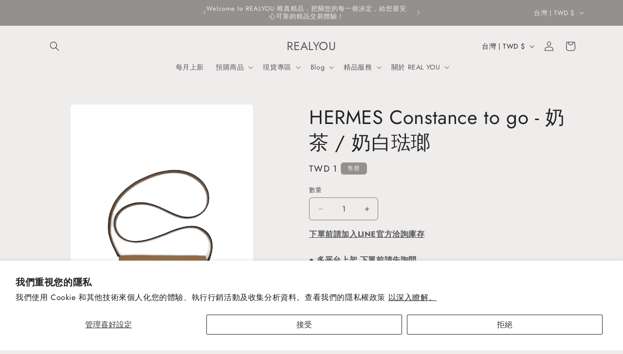

--- FILE ---
content_type: text/html; charset=utf-8
request_url: https://realyou.com.tw/products/hermes-constance-to-go-%E5%A5%B6%E8%8C%B6-%E5%A5%B6%E7%99%BD%E7%90%BA%E7%91%AF
body_size: 35829
content:
<!doctype html>
<html class="js" lang="zh-TW">
  <head> 
    <meta name="facebook-domain-verification" content="qoucpd1wj54vz9kewlqc1x9ryya5uc" />
    <meta charset="utf-8">
    <meta http-equiv="X-UA-Compatible" content="IE=edge">
    <meta name="viewport" content="width=device-width,initial-scale=1">
    <meta name="theme-color" content="">
    <link rel="canonical" href="https://realyou.com.tw/products/hermes-constance-to-go-%e5%a5%b6%e8%8c%b6-%e5%a5%b6%e7%99%bd%e7%90%ba%e7%91%af"><link rel="icon" type="image/png" href="//realyou.com.tw/cdn/shop/files/004_vivipic.jpg?crop=center&height=32&v=1735967764&width=32"><link rel="preconnect" href="https://fonts.shopifycdn.com" crossorigin><title>
      HERMES Constance to go - 奶茶 / 奶白琺瑯
 &ndash; REALYOU</title>

    
      <meta name="description" content="● 多平台上架 下單前請先詢問 ● 此商品為&#39;&#39;二手商品&#39;&#39; 【簡介】 - 2 主要收納層 - 8 卡片夾層 - 2 收納貼袋 - 1 拉鍊夾層 - 1 收納夾層  - 1 背面外貼袋 【尺寸】20.5 x 12 x 3 cm 【材質】Epsom皮 【商品配件】盒子、防塵袋、購證 #若無本品牌提袋將提供REALYOU提袋給您。 #如需送禮可備註告知，REALYOU幫您為商品免費做包裝。 #如需預購請私訊LINE@realyou   -------   《注意事項》．商品圖檔顏色因個人使用裝置不同設定差異會略有不同，以實際商品顏色為準，請見諒．下單前請確認商品型號及顏色，故不接受此理由退貨。．因國際精品皆有多個不同的製造地，實際產地請">
    

    

<meta property="og:site_name" content="REALYOU">
<meta property="og:url" content="https://realyou.com.tw/products/hermes-constance-to-go-%e5%a5%b6%e8%8c%b6-%e5%a5%b6%e7%99%bd%e7%90%ba%e7%91%af">
<meta property="og:title" content="HERMES Constance to go - 奶茶 / 奶白琺瑯">
<meta property="og:type" content="product">
<meta property="og:description" content="● 多平台上架 下單前請先詢問 ● 此商品為&#39;&#39;二手商品&#39;&#39; 【簡介】 - 2 主要收納層 - 8 卡片夾層 - 2 收納貼袋 - 1 拉鍊夾層 - 1 收納夾層  - 1 背面外貼袋 【尺寸】20.5 x 12 x 3 cm 【材質】Epsom皮 【商品配件】盒子、防塵袋、購證 #若無本品牌提袋將提供REALYOU提袋給您。 #如需送禮可備註告知，REALYOU幫您為商品免費做包裝。 #如需預購請私訊LINE@realyou   -------   《注意事項》．商品圖檔顏色因個人使用裝置不同設定差異會略有不同，以實際商品顏色為準，請見諒．下單前請確認商品型號及顏色，故不接受此理由退貨。．因國際精品皆有多個不同的製造地，實際產地請"><meta property="og:image" content="http://realyou.com.tw/cdn/shop/files/LINE_ALBUM_2024316_240317_49.jpg?v=1711017614">
  <meta property="og:image:secure_url" content="https://realyou.com.tw/cdn/shop/files/LINE_ALBUM_2024316_240317_49.jpg?v=1711017614">
  <meta property="og:image:width" content="1285">
  <meta property="og:image:height" content="1882"><meta property="og:price:amount" content="1.00">
  <meta property="og:price:currency" content="TWD"><meta name="twitter:card" content="summary_large_image">
<meta name="twitter:title" content="HERMES Constance to go - 奶茶 / 奶白琺瑯">
<meta name="twitter:description" content="● 多平台上架 下單前請先詢問 ● 此商品為&#39;&#39;二手商品&#39;&#39; 【簡介】 - 2 主要收納層 - 8 卡片夾層 - 2 收納貼袋 - 1 拉鍊夾層 - 1 收納夾層  - 1 背面外貼袋 【尺寸】20.5 x 12 x 3 cm 【材質】Epsom皮 【商品配件】盒子、防塵袋、購證 #若無本品牌提袋將提供REALYOU提袋給您。 #如需送禮可備註告知，REALYOU幫您為商品免費做包裝。 #如需預購請私訊LINE@realyou   -------   《注意事項》．商品圖檔顏色因個人使用裝置不同設定差異會略有不同，以實際商品顏色為準，請見諒．下單前請確認商品型號及顏色，故不接受此理由退貨。．因國際精品皆有多個不同的製造地，實際產地請">


    <script src="//realyou.com.tw/cdn/shop/t/8/assets/constants.js?v=132983761750457495441722619653" defer="defer"></script>
    <script src="//realyou.com.tw/cdn/shop/t/8/assets/pubsub.js?v=158357773527763999511722619654" defer="defer"></script>
    <script src="//realyou.com.tw/cdn/shop/t/8/assets/global.js?v=88558128918567037191722619653" defer="defer"></script>
    <script src="//realyou.com.tw/cdn/shop/t/8/assets/details-disclosure.js?v=13653116266235556501722619653" defer="defer"></script>
    <script src="//realyou.com.tw/cdn/shop/t/8/assets/details-modal.js?v=25581673532751508451722619653" defer="defer"></script>
    <script src="//realyou.com.tw/cdn/shop/t/8/assets/search-form.js?v=133129549252120666541722619654" defer="defer"></script><script src="//realyou.com.tw/cdn/shop/t/8/assets/animations.js?v=88693664871331136111722619652" defer="defer"></script><script>window.performance && window.performance.mark && window.performance.mark('shopify.content_for_header.start');</script><meta name="facebook-domain-verification" content="zqy55a40k1hhtebtxy9ifpx9khe3t6">
<meta name="google-site-verification" content="sNc1zAt26Gn04IrgeqabSihicA9MTQBCQyNBZ5gsJjM">
<meta id="shopify-digital-wallet" name="shopify-digital-wallet" content="/55285088390/digital_wallets/dialog">
<link rel="alternate" type="application/json+oembed" href="https://realyou.com.tw/products/hermes-constance-to-go-%e5%a5%b6%e8%8c%b6-%e5%a5%b6%e7%99%bd%e7%90%ba%e7%91%af.oembed">
<script async="async" src="/checkouts/internal/preloads.js?locale=zh-TW"></script>
<script id="shopify-features" type="application/json">{"accessToken":"c54ea227b18d8b9aa47bc7f0bca126ae","betas":["rich-media-storefront-analytics"],"domain":"realyou.com.tw","predictiveSearch":false,"shopId":55285088390,"locale":"zh-tw"}</script>
<script>var Shopify = Shopify || {};
Shopify.shop = "realyouluxury.myshopify.com";
Shopify.locale = "zh-TW";
Shopify.currency = {"active":"TWD","rate":"1.0"};
Shopify.country = "TW";
Shopify.theme = {"name":"Craft","id":126898569350,"schema_name":"Craft","schema_version":"15.0.1","theme_store_id":1368,"role":"main"};
Shopify.theme.handle = "null";
Shopify.theme.style = {"id":null,"handle":null};
Shopify.cdnHost = "realyou.com.tw/cdn";
Shopify.routes = Shopify.routes || {};
Shopify.routes.root = "/";</script>
<script type="module">!function(o){(o.Shopify=o.Shopify||{}).modules=!0}(window);</script>
<script>!function(o){function n(){var o=[];function n(){o.push(Array.prototype.slice.apply(arguments))}return n.q=o,n}var t=o.Shopify=o.Shopify||{};t.loadFeatures=n(),t.autoloadFeatures=n()}(window);</script>
<script id="shop-js-analytics" type="application/json">{"pageType":"product"}</script>
<script defer="defer" async type="module" src="//realyou.com.tw/cdn/shopifycloud/shop-js/modules/v2/client.init-shop-cart-sync_Cu6C0GaI.zh-TW.esm.js"></script>
<script defer="defer" async type="module" src="//realyou.com.tw/cdn/shopifycloud/shop-js/modules/v2/chunk.common_CvTr1N09.esm.js"></script>
<script type="module">
  await import("//realyou.com.tw/cdn/shopifycloud/shop-js/modules/v2/client.init-shop-cart-sync_Cu6C0GaI.zh-TW.esm.js");
await import("//realyou.com.tw/cdn/shopifycloud/shop-js/modules/v2/chunk.common_CvTr1N09.esm.js");

  window.Shopify.SignInWithShop?.initShopCartSync?.({"fedCMEnabled":true,"windoidEnabled":true});

</script>
<script>(function() {
  var isLoaded = false;
  function asyncLoad() {
    if (isLoaded) return;
    isLoaded = true;
    var urls = ["https:\/\/pickup-location-app-tw.shipany.io\/shopify\/tw\/344dfd3e-3269-453b-8ad0-5800da50871e-Delivery-Options\/Shopify-App-Delivery-Options.js?shop=realyouluxury.myshopify.com","\/\/cdn.shopify.com\/proxy\/cdedc18df1edc193714451f1b26130c901da9e562d9c62c7289e399b5392e1d2\/bucket.useifsapp.com\/theme-files-min\/js\/ifs-script-tag-min.js?v=2\u0026shop=realyouluxury.myshopify.com\u0026sp-cache-control=cHVibGljLCBtYXgtYWdlPTkwMA"];
    for (var i = 0; i < urls.length; i++) {
      var s = document.createElement('script');
      s.type = 'text/javascript';
      s.async = true;
      s.src = urls[i];
      var x = document.getElementsByTagName('script')[0];
      x.parentNode.insertBefore(s, x);
    }
  };
  if(window.attachEvent) {
    window.attachEvent('onload', asyncLoad);
  } else {
    window.addEventListener('load', asyncLoad, false);
  }
})();</script>
<script id="__st">var __st={"a":55285088390,"offset":28800,"reqid":"081c2fce-e203-4b2a-beda-1ab55222ed76-1762984404","pageurl":"realyou.com.tw\/products\/hermes-constance-to-go-%E5%A5%B6%E8%8C%B6-%E5%A5%B6%E7%99%BD%E7%90%BA%E7%91%AF","u":"764015d12b38","p":"product","rtyp":"product","rid":7034946617478};</script>
<script>window.ShopifyPaypalV4VisibilityTracking = true;</script>
<script id="captcha-bootstrap">!function(){'use strict';const t='contact',e='account',n='new_comment',o=[[t,t],['blogs',n],['comments',n],[t,'customer']],c=[[e,'customer_login'],[e,'guest_login'],[e,'recover_customer_password'],[e,'create_customer']],r=t=>t.map((([t,e])=>`form[action*='/${t}']:not([data-nocaptcha='true']) input[name='form_type'][value='${e}']`)).join(','),a=t=>()=>t?[...document.querySelectorAll(t)].map((t=>t.form)):[];function s(){const t=[...o],e=r(t);return a(e)}const i='password',u='form_key',d=['recaptcha-v3-token','g-recaptcha-response','h-captcha-response',i],f=()=>{try{return window.sessionStorage}catch{return}},m='__shopify_v',_=t=>t.elements[u];function p(t,e,n=!1){try{const o=window.sessionStorage,c=JSON.parse(o.getItem(e)),{data:r}=function(t){const{data:e,action:n}=t;return t[m]||n?{data:e,action:n}:{data:t,action:n}}(c);for(const[e,n]of Object.entries(r))t.elements[e]&&(t.elements[e].value=n);n&&o.removeItem(e)}catch(o){console.error('form repopulation failed',{error:o})}}const l='form_type',E='cptcha';function T(t){t.dataset[E]=!0}const w=window,h=w.document,L='Shopify',v='ce_forms',y='captcha';let A=!1;((t,e)=>{const n=(g='f06e6c50-85a8-45c8-87d0-21a2b65856fe',I='https://cdn.shopify.com/shopifycloud/storefront-forms-hcaptcha/ce_storefront_forms_captcha_hcaptcha.v1.5.2.iife.js',D={infoText:'已受到 hCaptcha 保護',privacyText:'隱私',termsText:'條款'},(t,e,n)=>{const o=w[L][v],c=o.bindForm;if(c)return c(t,g,e,D).then(n);var r;o.q.push([[t,g,e,D],n]),r=I,A||(h.body.append(Object.assign(h.createElement('script'),{id:'captcha-provider',async:!0,src:r})),A=!0)});var g,I,D;w[L]=w[L]||{},w[L][v]=w[L][v]||{},w[L][v].q=[],w[L][y]=w[L][y]||{},w[L][y].protect=function(t,e){n(t,void 0,e),T(t)},Object.freeze(w[L][y]),function(t,e,n,w,h,L){const[v,y,A,g]=function(t,e,n){const i=e?o:[],u=t?c:[],d=[...i,...u],f=r(d),m=r(i),_=r(d.filter((([t,e])=>n.includes(e))));return[a(f),a(m),a(_),s()]}(w,h,L),I=t=>{const e=t.target;return e instanceof HTMLFormElement?e:e&&e.form},D=t=>v().includes(t);t.addEventListener('submit',(t=>{const e=I(t);if(!e)return;const n=D(e)&&!e.dataset.hcaptchaBound&&!e.dataset.recaptchaBound,o=_(e),c=g().includes(e)&&(!o||!o.value);(n||c)&&t.preventDefault(),c&&!n&&(function(t){try{if(!f())return;!function(t){const e=f();if(!e)return;const n=_(t);if(!n)return;const o=n.value;o&&e.removeItem(o)}(t);const e=Array.from(Array(32),(()=>Math.random().toString(36)[2])).join('');!function(t,e){_(t)||t.append(Object.assign(document.createElement('input'),{type:'hidden',name:u})),t.elements[u].value=e}(t,e),function(t,e){const n=f();if(!n)return;const o=[...t.querySelectorAll(`input[type='${i}']`)].map((({name:t})=>t)),c=[...d,...o],r={};for(const[a,s]of new FormData(t).entries())c.includes(a)||(r[a]=s);n.setItem(e,JSON.stringify({[m]:1,action:t.action,data:r}))}(t,e)}catch(e){console.error('failed to persist form',e)}}(e),e.submit())}));const S=(t,e)=>{t&&!t.dataset[E]&&(n(t,e.some((e=>e===t))),T(t))};for(const o of['focusin','change'])t.addEventListener(o,(t=>{const e=I(t);D(e)&&S(e,y())}));const B=e.get('form_key'),M=e.get(l),P=B&&M;t.addEventListener('DOMContentLoaded',(()=>{const t=y();if(P)for(const e of t)e.elements[l].value===M&&p(e,B);[...new Set([...A(),...v().filter((t=>'true'===t.dataset.shopifyCaptcha))])].forEach((e=>S(e,t)))}))}(h,new URLSearchParams(w.location.search),n,t,e,['guest_login'])})(!0,!0)}();</script>
<script integrity="sha256-52AcMU7V7pcBOXWImdc/TAGTFKeNjmkeM1Pvks/DTgc=" data-source-attribution="shopify.loadfeatures" defer="defer" src="//realyou.com.tw/cdn/shopifycloud/storefront/assets/storefront/load_feature-81c60534.js" crossorigin="anonymous"></script>
<script data-source-attribution="shopify.dynamic_checkout.dynamic.init">var Shopify=Shopify||{};Shopify.PaymentButton=Shopify.PaymentButton||{isStorefrontPortableWallets:!0,init:function(){window.Shopify.PaymentButton.init=function(){};var t=document.createElement("script");t.src="https://realyou.com.tw/cdn/shopifycloud/portable-wallets/latest/portable-wallets.zh-tw.js",t.type="module",document.head.appendChild(t)}};
</script>
<script data-source-attribution="shopify.dynamic_checkout.buyer_consent">
  function portableWalletsHideBuyerConsent(e){var t=document.getElementById("shopify-buyer-consent"),n=document.getElementById("shopify-subscription-policy-button");t&&n&&(t.classList.add("hidden"),t.setAttribute("aria-hidden","true"),n.removeEventListener("click",e))}function portableWalletsShowBuyerConsent(e){var t=document.getElementById("shopify-buyer-consent"),n=document.getElementById("shopify-subscription-policy-button");t&&n&&(t.classList.remove("hidden"),t.removeAttribute("aria-hidden"),n.addEventListener("click",e))}window.Shopify?.PaymentButton&&(window.Shopify.PaymentButton.hideBuyerConsent=portableWalletsHideBuyerConsent,window.Shopify.PaymentButton.showBuyerConsent=portableWalletsShowBuyerConsent);
</script>
<script data-source-attribution="shopify.dynamic_checkout.cart.bootstrap">document.addEventListener("DOMContentLoaded",(function(){function t(){return document.querySelector("shopify-accelerated-checkout-cart, shopify-accelerated-checkout")}if(t())Shopify.PaymentButton.init();else{new MutationObserver((function(e,n){t()&&(Shopify.PaymentButton.init(),n.disconnect())})).observe(document.body,{childList:!0,subtree:!0})}}));
</script>
<script id='scb4127' type='text/javascript' async='' src='https://realyou.com.tw/cdn/shopifycloud/privacy-banner/storefront-banner.js'></script><script id="sections-script" data-sections="header" defer="defer" src="//realyou.com.tw/cdn/shop/t/8/compiled_assets/scripts.js?12176"></script>
<script>window.performance && window.performance.mark && window.performance.mark('shopify.content_for_header.end');</script>


    <style data-shopify>
      @font-face {
  font-family: Jost;
  font-weight: 400;
  font-style: normal;
  font-display: swap;
  src: url("//realyou.com.tw/cdn/fonts/jost/jost_n4.d47a1b6347ce4a4c9f437608011273009d91f2b7.woff2") format("woff2"),
       url("//realyou.com.tw/cdn/fonts/jost/jost_n4.791c46290e672b3f85c3d1c651ef2efa3819eadd.woff") format("woff");
}

      @font-face {
  font-family: Jost;
  font-weight: 700;
  font-style: normal;
  font-display: swap;
  src: url("//realyou.com.tw/cdn/fonts/jost/jost_n7.921dc18c13fa0b0c94c5e2517ffe06139c3615a3.woff2") format("woff2"),
       url("//realyou.com.tw/cdn/fonts/jost/jost_n7.cbfc16c98c1e195f46c536e775e4e959c5f2f22b.woff") format("woff");
}

      @font-face {
  font-family: Jost;
  font-weight: 400;
  font-style: italic;
  font-display: swap;
  src: url("//realyou.com.tw/cdn/fonts/jost/jost_i4.b690098389649750ada222b9763d55796c5283a5.woff2") format("woff2"),
       url("//realyou.com.tw/cdn/fonts/jost/jost_i4.fd766415a47e50b9e391ae7ec04e2ae25e7e28b0.woff") format("woff");
}

      @font-face {
  font-family: Jost;
  font-weight: 700;
  font-style: italic;
  font-display: swap;
  src: url("//realyou.com.tw/cdn/fonts/jost/jost_i7.d8201b854e41e19d7ed9b1a31fe4fe71deea6d3f.woff2") format("woff2"),
       url("//realyou.com.tw/cdn/fonts/jost/jost_i7.eae515c34e26b6c853efddc3fc0c552e0de63757.woff") format("woff");
}

      @font-face {
  font-family: Jost;
  font-weight: 400;
  font-style: normal;
  font-display: swap;
  src: url("//realyou.com.tw/cdn/fonts/jost/jost_n4.d47a1b6347ce4a4c9f437608011273009d91f2b7.woff2") format("woff2"),
       url("//realyou.com.tw/cdn/fonts/jost/jost_n4.791c46290e672b3f85c3d1c651ef2efa3819eadd.woff") format("woff");
}


      
        :root,
        .color-scheme-1 {
          --color-background: 239,236,236;
        
          --gradient-background: #efecec;
        

        

        --color-foreground: 37,37,37;
        --color-background-contrast: 181,167,167;
        --color-shadow: 37,37,37;
        --color-button: 44,51,47;
        --color-button-text: 255,255,255;
        --color-secondary-button: 239,236,236;
        --color-secondary-button-text: 80,86,85;
        --color-link: 80,86,85;
        --color-badge-foreground: 37,37,37;
        --color-badge-background: 239,236,236;
        --color-badge-border: 37,37,37;
        --payment-terms-background-color: rgb(239 236 236);
      }
      
        
        .color-scheme-2 {
          --color-background: 255,255,255;
        
          --gradient-background: #ffffff;
        

        

        --color-foreground: 37,37,37;
        --color-background-contrast: 191,191,191;
        --color-shadow: 37,37,37;
        --color-button: 37,37,37;
        --color-button-text: 255,255,255;
        --color-secondary-button: 255,255,255;
        --color-secondary-button-text: 37,37,37;
        --color-link: 37,37,37;
        --color-badge-foreground: 37,37,37;
        --color-badge-background: 255,255,255;
        --color-badge-border: 37,37,37;
        --payment-terms-background-color: rgb(255 255 255);
      }
      
        
        .color-scheme-3 {
          --color-background: 113,106,86;
        
          --gradient-background: #716a56;
        

        

        --color-foreground: 239,236,236;
        --color-background-contrast: 41,38,31;
        --color-shadow: 37,37,37;
        --color-button: 239,236,236;
        --color-button-text: 113,106,86;
        --color-secondary-button: 113,106,86;
        --color-secondary-button-text: 239,236,236;
        --color-link: 239,236,236;
        --color-badge-foreground: 239,236,236;
        --color-badge-background: 113,106,86;
        --color-badge-border: 239,236,236;
        --payment-terms-background-color: rgb(113 106 86);
      }
      
        
        .color-scheme-4 {
          --color-background: 148,144,141;
        
          --gradient-background: #94908d;
        

        

        --color-foreground: 239,236,236;
        --color-background-contrast: 83,80,78;
        --color-shadow: 37,37,37;
        --color-button: 239,236,236;
        --color-button-text: 44,51,47;
        --color-secondary-button: 148,144,141;
        --color-secondary-button-text: 239,236,236;
        --color-link: 239,236,236;
        --color-badge-foreground: 239,236,236;
        --color-badge-background: 148,144,141;
        --color-badge-border: 239,236,236;
        --payment-terms-background-color: rgb(148 144 141);
      }
      
        
        .color-scheme-5 {
          --color-background: 215,200,187;
        
          --gradient-background: #d7c8bb;
        

        

        --color-foreground: 82,76,76;
        --color-background-contrast: 168,135,107;
        --color-shadow: 37,37,37;
        --color-button: 239,236,236;
        --color-button-text: 63,81,71;
        --color-secondary-button: 215,200,187;
        --color-secondary-button-text: 239,236,236;
        --color-link: 239,236,236;
        --color-badge-foreground: 82,76,76;
        --color-badge-background: 215,200,187;
        --color-badge-border: 82,76,76;
        --payment-terms-background-color: rgb(215 200 187);
      }
      
        
        .color-scheme-5f3562cd-e572-4eec-9a3b-31545c07fd3f {
          --color-background: 239,236,236;
        
          --gradient-background: #efecec;
        

        

        --color-foreground: 255,255,255;
        --color-background-contrast: 181,167,167;
        --color-shadow: 80,86,85;
        --color-button: 44,51,47;
        --color-button-text: 255,255,255;
        --color-secondary-button: 239,236,236;
        --color-secondary-button-text: 80,86,85;
        --color-link: 80,86,85;
        --color-badge-foreground: 255,255,255;
        --color-badge-background: 239,236,236;
        --color-badge-border: 255,255,255;
        --payment-terms-background-color: rgb(239 236 236);
      }
      

      body, .color-scheme-1, .color-scheme-2, .color-scheme-3, .color-scheme-4, .color-scheme-5, .color-scheme-5f3562cd-e572-4eec-9a3b-31545c07fd3f {
        color: rgba(var(--color-foreground), 0.75);
        background-color: rgb(var(--color-background));
      }

      :root {
        --font-body-family: Jost, sans-serif;
        --font-body-style: normal;
        --font-body-weight: 400;
        --font-body-weight-bold: 700;

        --font-heading-family: Jost, sans-serif;
        --font-heading-style: normal;
        --font-heading-weight: 400;

        --font-body-scale: 1.0;
        --font-heading-scale: 1.0;

        --media-padding: px;
        --media-border-opacity: 0.1;
        --media-border-width: 0px;
        --media-radius: 6px;
        --media-shadow-opacity: 0.0;
        --media-shadow-horizontal-offset: 0px;
        --media-shadow-vertical-offset: 4px;
        --media-shadow-blur-radius: 5px;
        --media-shadow-visible: 0;

        --page-width: 120rem;
        --page-width-margin: 0rem;

        --product-card-image-padding: 0.0rem;
        --product-card-corner-radius: 0.6rem;
        --product-card-text-alignment: left;
        --product-card-border-width: 0.1rem;
        --product-card-border-opacity: 0.1;
        --product-card-shadow-opacity: 0.0;
        --product-card-shadow-visible: 0;
        --product-card-shadow-horizontal-offset: 0.0rem;
        --product-card-shadow-vertical-offset: 0.4rem;
        --product-card-shadow-blur-radius: 0.5rem;

        --collection-card-image-padding: 0.0rem;
        --collection-card-corner-radius: 0.6rem;
        --collection-card-text-alignment: left;
        --collection-card-border-width: 0.1rem;
        --collection-card-border-opacity: 0.1;
        --collection-card-shadow-opacity: 0.0;
        --collection-card-shadow-visible: 0;
        --collection-card-shadow-horizontal-offset: 0.0rem;
        --collection-card-shadow-vertical-offset: 0.4rem;
        --collection-card-shadow-blur-radius: 0.5rem;

        --blog-card-image-padding: 0.0rem;
        --blog-card-corner-radius: 0.6rem;
        --blog-card-text-alignment: left;
        --blog-card-border-width: 0.1rem;
        --blog-card-border-opacity: 0.1;
        --blog-card-shadow-opacity: 0.0;
        --blog-card-shadow-visible: 0;
        --blog-card-shadow-horizontal-offset: 0.0rem;
        --blog-card-shadow-vertical-offset: 0.4rem;
        --blog-card-shadow-blur-radius: 0.5rem;

        --badge-corner-radius: 0.6rem;

        --popup-border-width: 1px;
        --popup-border-opacity: 0.5;
        --popup-corner-radius: 6px;
        --popup-shadow-opacity: 0.0;
        --popup-shadow-horizontal-offset: 0px;
        --popup-shadow-vertical-offset: 4px;
        --popup-shadow-blur-radius: 5px;

        --drawer-border-width: 1px;
        --drawer-border-opacity: 0.1;
        --drawer-shadow-opacity: 0.0;
        --drawer-shadow-horizontal-offset: 0px;
        --drawer-shadow-vertical-offset: 4px;
        --drawer-shadow-blur-radius: 5px;

        --spacing-sections-desktop: 0px;
        --spacing-sections-mobile: 0px;

        --grid-desktop-vertical-spacing: 20px;
        --grid-desktop-horizontal-spacing: 20px;
        --grid-mobile-vertical-spacing: 10px;
        --grid-mobile-horizontal-spacing: 10px;

        --text-boxes-border-opacity: 0.1;
        --text-boxes-border-width: 0px;
        --text-boxes-radius: 6px;
        --text-boxes-shadow-opacity: 0.0;
        --text-boxes-shadow-visible: 0;
        --text-boxes-shadow-horizontal-offset: 0px;
        --text-boxes-shadow-vertical-offset: 4px;
        --text-boxes-shadow-blur-radius: 5px;

        --buttons-radius: 6px;
        --buttons-radius-outset: 7px;
        --buttons-border-width: 1px;
        --buttons-border-opacity: 1.0;
        --buttons-shadow-opacity: 0.0;
        --buttons-shadow-visible: 0;
        --buttons-shadow-horizontal-offset: 0px;
        --buttons-shadow-vertical-offset: 4px;
        --buttons-shadow-blur-radius: 5px;
        --buttons-border-offset: 0.3px;

        --inputs-radius: 6px;
        --inputs-border-width: 1px;
        --inputs-border-opacity: 0.55;
        --inputs-shadow-opacity: 0.0;
        --inputs-shadow-horizontal-offset: 0px;
        --inputs-margin-offset: 0px;
        --inputs-shadow-vertical-offset: 4px;
        --inputs-shadow-blur-radius: 5px;
        --inputs-radius-outset: 7px;

        --variant-pills-radius: 40px;
        --variant-pills-border-width: 1px;
        --variant-pills-border-opacity: 0.55;
        --variant-pills-shadow-opacity: 0.0;
        --variant-pills-shadow-horizontal-offset: 0px;
        --variant-pills-shadow-vertical-offset: 4px;
        --variant-pills-shadow-blur-radius: 5px;
      }

      *,
      *::before,
      *::after {
        box-sizing: inherit;
      }

      html {
        box-sizing: border-box;
        font-size: calc(var(--font-body-scale) * 62.5%);
        height: 100%;
      }

      body {
        display: grid;
        grid-template-rows: auto auto 1fr auto;
        grid-template-columns: 100%;
        min-height: 100%;
        margin: 0;
        font-size: 1.5rem;
        letter-spacing: 0.06rem;
        line-height: calc(1 + 0.8 / var(--font-body-scale));
        font-family: var(--font-body-family);
        font-style: var(--font-body-style);
        font-weight: var(--font-body-weight);
      }

      @media screen and (min-width: 750px) {
        body {
          font-size: 1.6rem;
        }
      }
    </style>

    <link href="//realyou.com.tw/cdn/shop/t/8/assets/base.css?v=144968985024194912401722619652" rel="stylesheet" type="text/css" media="all" />
    <link rel="stylesheet" href="//realyou.com.tw/cdn/shop/t/8/assets/component-cart-items.css?v=127384614032664249911722619652" media="print" onload="this.media='all'">
      <link rel="preload" as="font" href="//realyou.com.tw/cdn/fonts/jost/jost_n4.d47a1b6347ce4a4c9f437608011273009d91f2b7.woff2" type="font/woff2" crossorigin>
      

      <link rel="preload" as="font" href="//realyou.com.tw/cdn/fonts/jost/jost_n4.d47a1b6347ce4a4c9f437608011273009d91f2b7.woff2" type="font/woff2" crossorigin>
      
<link href="//realyou.com.tw/cdn/shop/t/8/assets/component-localization-form.css?v=120620094879297847921722619652" rel="stylesheet" type="text/css" media="all" />
      <script src="//realyou.com.tw/cdn/shop/t/8/assets/localization-form.js?v=144176611646395275351722619653" defer="defer"></script><link
        rel="stylesheet"
        href="//realyou.com.tw/cdn/shop/t/8/assets/component-predictive-search.css?v=118923337488134913561722619653"
        media="print"
        onload="this.media='all'"
      ><script>
      if (Shopify.designMode) {
        document.documentElement.classList.add('shopify-design-mode');
      }
    </script>
  <!-- BEGIN app block: shopify://apps/klaviyo-email-marketing-sms/blocks/klaviyo-onsite-embed/2632fe16-c075-4321-a88b-50b567f42507 -->












  <script async src="https://static.klaviyo.com/onsite/js/RKm4SK/klaviyo.js?company_id=RKm4SK"></script>
  <script>!function(){if(!window.klaviyo){window._klOnsite=window._klOnsite||[];try{window.klaviyo=new Proxy({},{get:function(n,i){return"push"===i?function(){var n;(n=window._klOnsite).push.apply(n,arguments)}:function(){for(var n=arguments.length,o=new Array(n),w=0;w<n;w++)o[w]=arguments[w];var t="function"==typeof o[o.length-1]?o.pop():void 0,e=new Promise((function(n){window._klOnsite.push([i].concat(o,[function(i){t&&t(i),n(i)}]))}));return e}}})}catch(n){window.klaviyo=window.klaviyo||[],window.klaviyo.push=function(){var n;(n=window._klOnsite).push.apply(n,arguments)}}}}();</script>

  
    <script id="viewed_product">
      if (item == null) {
        var _learnq = _learnq || [];

        var MetafieldReviews = null
        var MetafieldYotpoRating = null
        var MetafieldYotpoCount = null
        var MetafieldLooxRating = null
        var MetafieldLooxCount = null
        var okendoProduct = null
        var okendoProductReviewCount = null
        var okendoProductReviewAverageValue = null
        try {
          // The following fields are used for Customer Hub recently viewed in order to add reviews.
          // This information is not part of __kla_viewed. Instead, it is part of __kla_viewed_reviewed_items
          MetafieldReviews = {};
          MetafieldYotpoRating = null
          MetafieldYotpoCount = null
          MetafieldLooxRating = null
          MetafieldLooxCount = null

          okendoProduct = null
          // If the okendo metafield is not legacy, it will error, which then requires the new json formatted data
          if (okendoProduct && 'error' in okendoProduct) {
            okendoProduct = null
          }
          okendoProductReviewCount = okendoProduct ? okendoProduct.reviewCount : null
          okendoProductReviewAverageValue = okendoProduct ? okendoProduct.reviewAverageValue : null
        } catch (error) {
          console.error('Error in Klaviyo onsite reviews tracking:', error);
        }

        var item = {
          Name: "HERMES Constance to go - 奶茶 \/ 奶白琺瑯",
          ProductID: 7034946617478,
          Categories: ["HERMES","HERMES 二手商品","Preowned"],
          ImageURL: "https://realyou.com.tw/cdn/shop/files/LINE_ALBUM_2024316_240317_49_grande.jpg?v=1711017614",
          URL: "https://realyou.com.tw/products/hermes-constance-to-go-%e5%a5%b6%e8%8c%b6-%e5%a5%b6%e7%99%bd%e7%90%ba%e7%91%af",
          Brand: "REALYOU",
          Price: "$1.00",
          Value: "1.00",
          CompareAtPrice: "$0.00"
        };
        _learnq.push(['track', 'Viewed Product', item]);
        _learnq.push(['trackViewedItem', {
          Title: item.Name,
          ItemId: item.ProductID,
          Categories: item.Categories,
          ImageUrl: item.ImageURL,
          Url: item.URL,
          Metadata: {
            Brand: item.Brand,
            Price: item.Price,
            Value: item.Value,
            CompareAtPrice: item.CompareAtPrice
          },
          metafields:{
            reviews: MetafieldReviews,
            yotpo:{
              rating: MetafieldYotpoRating,
              count: MetafieldYotpoCount,
            },
            loox:{
              rating: MetafieldLooxRating,
              count: MetafieldLooxCount,
            },
            okendo: {
              rating: okendoProductReviewAverageValue,
              count: okendoProductReviewCount,
            }
          }
        }]);
      }
    </script>
  




  <script>
    window.klaviyoReviewsProductDesignMode = false
  </script>







<!-- END app block --><!-- BEGIN app block: shopify://apps/optimonk-popup-cro-a-b-test/blocks/app-embed/0b488be1-fc0a-4fe6-8793-f2bef383dba8 -->
<script async src="https://onsite.optimonk.com/script.js?account=108612&origin=shopify-app-embed-block"></script>




<!-- END app block --><link href="https://monorail-edge.shopifysvc.com" rel="dns-prefetch">
<script>(function(){if ("sendBeacon" in navigator && "performance" in window) {try {var session_token_from_headers = performance.getEntriesByType('navigation')[0].serverTiming.find(x => x.name == '_s').description;} catch {var session_token_from_headers = undefined;}var session_cookie_matches = document.cookie.match(/_shopify_s=([^;]*)/);var session_token_from_cookie = session_cookie_matches && session_cookie_matches.length === 2 ? session_cookie_matches[1] : "";var session_token = session_token_from_headers || session_token_from_cookie || "";function handle_abandonment_event(e) {var entries = performance.getEntries().filter(function(entry) {return /monorail-edge.shopifysvc.com/.test(entry.name);});if (!window.abandonment_tracked && entries.length === 0) {window.abandonment_tracked = true;var currentMs = Date.now();var navigation_start = performance.timing.navigationStart;var payload = {shop_id: 55285088390,url: window.location.href,navigation_start,duration: currentMs - navigation_start,session_token,page_type: "product"};window.navigator.sendBeacon("https://monorail-edge.shopifysvc.com/v1/produce", JSON.stringify({schema_id: "online_store_buyer_site_abandonment/1.1",payload: payload,metadata: {event_created_at_ms: currentMs,event_sent_at_ms: currentMs}}));}}window.addEventListener('pagehide', handle_abandonment_event);}}());</script>
<script id="web-pixels-manager-setup">(function e(e,d,r,n,o){if(void 0===o&&(o={}),!Boolean(null===(a=null===(i=window.Shopify)||void 0===i?void 0:i.analytics)||void 0===a?void 0:a.replayQueue)){var i,a;window.Shopify=window.Shopify||{};var t=window.Shopify;t.analytics=t.analytics||{};var s=t.analytics;s.replayQueue=[],s.publish=function(e,d,r){return s.replayQueue.push([e,d,r]),!0};try{self.performance.mark("wpm:start")}catch(e){}var l=function(){var e={modern:/Edge?\/(1{2}[4-9]|1[2-9]\d|[2-9]\d{2}|\d{4,})\.\d+(\.\d+|)|Firefox\/(1{2}[4-9]|1[2-9]\d|[2-9]\d{2}|\d{4,})\.\d+(\.\d+|)|Chrom(ium|e)\/(9{2}|\d{3,})\.\d+(\.\d+|)|(Maci|X1{2}).+ Version\/(15\.\d+|(1[6-9]|[2-9]\d|\d{3,})\.\d+)([,.]\d+|)( \(\w+\)|)( Mobile\/\w+|) Safari\/|Chrome.+OPR\/(9{2}|\d{3,})\.\d+\.\d+|(CPU[ +]OS|iPhone[ +]OS|CPU[ +]iPhone|CPU IPhone OS|CPU iPad OS)[ +]+(15[._]\d+|(1[6-9]|[2-9]\d|\d{3,})[._]\d+)([._]\d+|)|Android:?[ /-](13[3-9]|1[4-9]\d|[2-9]\d{2}|\d{4,})(\.\d+|)(\.\d+|)|Android.+Firefox\/(13[5-9]|1[4-9]\d|[2-9]\d{2}|\d{4,})\.\d+(\.\d+|)|Android.+Chrom(ium|e)\/(13[3-9]|1[4-9]\d|[2-9]\d{2}|\d{4,})\.\d+(\.\d+|)|SamsungBrowser\/([2-9]\d|\d{3,})\.\d+/,legacy:/Edge?\/(1[6-9]|[2-9]\d|\d{3,})\.\d+(\.\d+|)|Firefox\/(5[4-9]|[6-9]\d|\d{3,})\.\d+(\.\d+|)|Chrom(ium|e)\/(5[1-9]|[6-9]\d|\d{3,})\.\d+(\.\d+|)([\d.]+$|.*Safari\/(?![\d.]+ Edge\/[\d.]+$))|(Maci|X1{2}).+ Version\/(10\.\d+|(1[1-9]|[2-9]\d|\d{3,})\.\d+)([,.]\d+|)( \(\w+\)|)( Mobile\/\w+|) Safari\/|Chrome.+OPR\/(3[89]|[4-9]\d|\d{3,})\.\d+\.\d+|(CPU[ +]OS|iPhone[ +]OS|CPU[ +]iPhone|CPU IPhone OS|CPU iPad OS)[ +]+(10[._]\d+|(1[1-9]|[2-9]\d|\d{3,})[._]\d+)([._]\d+|)|Android:?[ /-](13[3-9]|1[4-9]\d|[2-9]\d{2}|\d{4,})(\.\d+|)(\.\d+|)|Mobile Safari.+OPR\/([89]\d|\d{3,})\.\d+\.\d+|Android.+Firefox\/(13[5-9]|1[4-9]\d|[2-9]\d{2}|\d{4,})\.\d+(\.\d+|)|Android.+Chrom(ium|e)\/(13[3-9]|1[4-9]\d|[2-9]\d{2}|\d{4,})\.\d+(\.\d+|)|Android.+(UC? ?Browser|UCWEB|U3)[ /]?(15\.([5-9]|\d{2,})|(1[6-9]|[2-9]\d|\d{3,})\.\d+)\.\d+|SamsungBrowser\/(5\.\d+|([6-9]|\d{2,})\.\d+)|Android.+MQ{2}Browser\/(14(\.(9|\d{2,})|)|(1[5-9]|[2-9]\d|\d{3,})(\.\d+|))(\.\d+|)|K[Aa][Ii]OS\/(3\.\d+|([4-9]|\d{2,})\.\d+)(\.\d+|)/},d=e.modern,r=e.legacy,n=navigator.userAgent;return n.match(d)?"modern":n.match(r)?"legacy":"unknown"}(),u="modern"===l?"modern":"legacy",c=(null!=n?n:{modern:"",legacy:""})[u],f=function(e){return[e.baseUrl,"/wpm","/b",e.hashVersion,"modern"===e.buildTarget?"m":"l",".js"].join("")}({baseUrl:d,hashVersion:r,buildTarget:u}),m=function(e){var d=e.version,r=e.bundleTarget,n=e.surface,o=e.pageUrl,i=e.monorailEndpoint;return{emit:function(e){var a=e.status,t=e.errorMsg,s=(new Date).getTime(),l=JSON.stringify({metadata:{event_sent_at_ms:s},events:[{schema_id:"web_pixels_manager_load/3.1",payload:{version:d,bundle_target:r,page_url:o,status:a,surface:n,error_msg:t},metadata:{event_created_at_ms:s}}]});if(!i)return console&&console.warn&&console.warn("[Web Pixels Manager] No Monorail endpoint provided, skipping logging."),!1;try{return self.navigator.sendBeacon.bind(self.navigator)(i,l)}catch(e){}var u=new XMLHttpRequest;try{return u.open("POST",i,!0),u.setRequestHeader("Content-Type","text/plain"),u.send(l),!0}catch(e){return console&&console.warn&&console.warn("[Web Pixels Manager] Got an unhandled error while logging to Monorail."),!1}}}}({version:r,bundleTarget:l,surface:e.surface,pageUrl:self.location.href,monorailEndpoint:e.monorailEndpoint});try{o.browserTarget=l,function(e){var d=e.src,r=e.async,n=void 0===r||r,o=e.onload,i=e.onerror,a=e.sri,t=e.scriptDataAttributes,s=void 0===t?{}:t,l=document.createElement("script"),u=document.querySelector("head"),c=document.querySelector("body");if(l.async=n,l.src=d,a&&(l.integrity=a,l.crossOrigin="anonymous"),s)for(var f in s)if(Object.prototype.hasOwnProperty.call(s,f))try{l.dataset[f]=s[f]}catch(e){}if(o&&l.addEventListener("load",o),i&&l.addEventListener("error",i),u)u.appendChild(l);else{if(!c)throw new Error("Did not find a head or body element to append the script");c.appendChild(l)}}({src:f,async:!0,onload:function(){if(!function(){var e,d;return Boolean(null===(d=null===(e=window.Shopify)||void 0===e?void 0:e.analytics)||void 0===d?void 0:d.initialized)}()){var d=window.webPixelsManager.init(e)||void 0;if(d){var r=window.Shopify.analytics;r.replayQueue.forEach((function(e){var r=e[0],n=e[1],o=e[2];d.publishCustomEvent(r,n,o)})),r.replayQueue=[],r.publish=d.publishCustomEvent,r.visitor=d.visitor,r.initialized=!0}}},onerror:function(){return m.emit({status:"failed",errorMsg:"".concat(f," has failed to load")})},sri:function(e){var d=/^sha384-[A-Za-z0-9+/=]+$/;return"string"==typeof e&&d.test(e)}(c)?c:"",scriptDataAttributes:o}),m.emit({status:"loading"})}catch(e){m.emit({status:"failed",errorMsg:(null==e?void 0:e.message)||"Unknown error"})}}})({shopId: 55285088390,storefrontBaseUrl: "https://realyou.com.tw",extensionsBaseUrl: "https://extensions.shopifycdn.com/cdn/shopifycloud/web-pixels-manager",monorailEndpoint: "https://monorail-edge.shopifysvc.com/unstable/produce_batch",surface: "storefront-renderer",enabledBetaFlags: ["2dca8a86"],webPixelsConfigList: [{"id":"552206470","configuration":"{\"accountID\":\"108612\"}","eventPayloadVersion":"v1","runtimeContext":"STRICT","scriptVersion":"e9702cc0fbdd9453d46c7ca8e2f5a5f4","type":"APP","apiClientId":956606,"privacyPurposes":[],"dataSharingAdjustments":{"protectedCustomerApprovalScopes":["read_customer_personal_data"]}},{"id":"374472838","configuration":"{\"config\":\"{\\\"google_tag_ids\\\":[\\\"G-L7HV45NVTQ\\\",\\\"AW-418319358\\\",\\\"GT-NBPMZMSL\\\"],\\\"target_country\\\":\\\"TW\\\",\\\"gtag_events\\\":[{\\\"type\\\":\\\"begin_checkout\\\",\\\"action_label\\\":[\\\"G-L7HV45NVTQ\\\",\\\"AW-418319358\\\/r06QCKvos8QZEP6XvMcB\\\"]},{\\\"type\\\":\\\"search\\\",\\\"action_label\\\":[\\\"G-L7HV45NVTQ\\\",\\\"AW-418319358\\\/YybfCKXos8QZEP6XvMcB\\\"]},{\\\"type\\\":\\\"view_item\\\",\\\"action_label\\\":[\\\"G-L7HV45NVTQ\\\",\\\"AW-418319358\\\/MObdCKLos8QZEP6XvMcB\\\",\\\"MC-7C2G12Z8Z7\\\"]},{\\\"type\\\":\\\"purchase\\\",\\\"action_label\\\":[\\\"G-L7HV45NVTQ\\\",\\\"AW-418319358\\\/bfbeCJzos8QZEP6XvMcB\\\",\\\"MC-7C2G12Z8Z7\\\"]},{\\\"type\\\":\\\"page_view\\\",\\\"action_label\\\":[\\\"G-L7HV45NVTQ\\\",\\\"AW-418319358\\\/D0fwCJ_os8QZEP6XvMcB\\\",\\\"MC-7C2G12Z8Z7\\\"]},{\\\"type\\\":\\\"add_payment_info\\\",\\\"action_label\\\":[\\\"G-L7HV45NVTQ\\\",\\\"AW-418319358\\\/BhZkCK7os8QZEP6XvMcB\\\"]},{\\\"type\\\":\\\"add_to_cart\\\",\\\"action_label\\\":[\\\"G-L7HV45NVTQ\\\",\\\"AW-418319358\\\/XQ0ACKjos8QZEP6XvMcB\\\"]}],\\\"enable_monitoring_mode\\\":false}\"}","eventPayloadVersion":"v1","runtimeContext":"OPEN","scriptVersion":"b2a88bafab3e21179ed38636efcd8a93","type":"APP","apiClientId":1780363,"privacyPurposes":[],"dataSharingAdjustments":{"protectedCustomerApprovalScopes":["read_customer_address","read_customer_email","read_customer_name","read_customer_personal_data","read_customer_phone"]}},{"id":"97550470","configuration":"{\"pixel_id\":\"2743318272590888\",\"pixel_type\":\"facebook_pixel\",\"metaapp_system_user_token\":\"-\"}","eventPayloadVersion":"v1","runtimeContext":"OPEN","scriptVersion":"ca16bc87fe92b6042fbaa3acc2fbdaa6","type":"APP","apiClientId":2329312,"privacyPurposes":["ANALYTICS","MARKETING","SALE_OF_DATA"],"dataSharingAdjustments":{"protectedCustomerApprovalScopes":["read_customer_address","read_customer_email","read_customer_name","read_customer_personal_data","read_customer_phone"]}},{"id":"shopify-app-pixel","configuration":"{}","eventPayloadVersion":"v1","runtimeContext":"STRICT","scriptVersion":"0450","apiClientId":"shopify-pixel","type":"APP","privacyPurposes":["ANALYTICS","MARKETING"]},{"id":"shopify-custom-pixel","eventPayloadVersion":"v1","runtimeContext":"LAX","scriptVersion":"0450","apiClientId":"shopify-pixel","type":"CUSTOM","privacyPurposes":["ANALYTICS","MARKETING"]}],isMerchantRequest: false,initData: {"shop":{"name":"REALYOU","paymentSettings":{"currencyCode":"TWD"},"myshopifyDomain":"realyouluxury.myshopify.com","countryCode":"TW","storefrontUrl":"https:\/\/realyou.com.tw"},"customer":null,"cart":null,"checkout":null,"productVariants":[{"price":{"amount":1.0,"currencyCode":"TWD"},"product":{"title":"HERMES Constance to go - 奶茶 \/ 奶白琺瑯","vendor":"REALYOU","id":"7034946617478","untranslatedTitle":"HERMES Constance to go - 奶茶 \/ 奶白琺瑯","url":"\/products\/hermes-constance-to-go-%E5%A5%B6%E8%8C%B6-%E5%A5%B6%E7%99%BD%E7%90%BA%E7%91%AF","type":""},"id":"40687839510662","image":{"src":"\/\/realyou.com.tw\/cdn\/shop\/files\/LINE_ALBUM_2024316_240317_49.jpg?v=1711017614"},"sku":null,"title":"Default Title","untranslatedTitle":"Default Title"}],"purchasingCompany":null},},"https://realyou.com.tw/cdn","ae1676cfwd2530674p4253c800m34e853cb",{"modern":"","legacy":""},{"shopId":"55285088390","storefrontBaseUrl":"https:\/\/realyou.com.tw","extensionBaseUrl":"https:\/\/extensions.shopifycdn.com\/cdn\/shopifycloud\/web-pixels-manager","surface":"storefront-renderer","enabledBetaFlags":"[\"2dca8a86\"]","isMerchantRequest":"false","hashVersion":"ae1676cfwd2530674p4253c800m34e853cb","publish":"custom","events":"[[\"page_viewed\",{}],[\"product_viewed\",{\"productVariant\":{\"price\":{\"amount\":1.0,\"currencyCode\":\"TWD\"},\"product\":{\"title\":\"HERMES Constance to go - 奶茶 \/ 奶白琺瑯\",\"vendor\":\"REALYOU\",\"id\":\"7034946617478\",\"untranslatedTitle\":\"HERMES Constance to go - 奶茶 \/ 奶白琺瑯\",\"url\":\"\/products\/hermes-constance-to-go-%E5%A5%B6%E8%8C%B6-%E5%A5%B6%E7%99%BD%E7%90%BA%E7%91%AF\",\"type\":\"\"},\"id\":\"40687839510662\",\"image\":{\"src\":\"\/\/realyou.com.tw\/cdn\/shop\/files\/LINE_ALBUM_2024316_240317_49.jpg?v=1711017614\"},\"sku\":null,\"title\":\"Default Title\",\"untranslatedTitle\":\"Default Title\"}}]]"});</script><script>
  window.ShopifyAnalytics = window.ShopifyAnalytics || {};
  window.ShopifyAnalytics.meta = window.ShopifyAnalytics.meta || {};
  window.ShopifyAnalytics.meta.currency = 'TWD';
  var meta = {"product":{"id":7034946617478,"gid":"gid:\/\/shopify\/Product\/7034946617478","vendor":"REALYOU","type":"","variants":[{"id":40687839510662,"price":100,"name":"HERMES Constance to go - 奶茶 \/ 奶白琺瑯","public_title":null,"sku":null}],"remote":false},"page":{"pageType":"product","resourceType":"product","resourceId":7034946617478}};
  for (var attr in meta) {
    window.ShopifyAnalytics.meta[attr] = meta[attr];
  }
</script>
<script class="analytics">
  (function () {
    var customDocumentWrite = function(content) {
      var jquery = null;

      if (window.jQuery) {
        jquery = window.jQuery;
      } else if (window.Checkout && window.Checkout.$) {
        jquery = window.Checkout.$;
      }

      if (jquery) {
        jquery('body').append(content);
      }
    };

    var hasLoggedConversion = function(token) {
      if (token) {
        return document.cookie.indexOf('loggedConversion=' + token) !== -1;
      }
      return false;
    }

    var setCookieIfConversion = function(token) {
      if (token) {
        var twoMonthsFromNow = new Date(Date.now());
        twoMonthsFromNow.setMonth(twoMonthsFromNow.getMonth() + 2);

        document.cookie = 'loggedConversion=' + token + '; expires=' + twoMonthsFromNow;
      }
    }

    var trekkie = window.ShopifyAnalytics.lib = window.trekkie = window.trekkie || [];
    if (trekkie.integrations) {
      return;
    }
    trekkie.methods = [
      'identify',
      'page',
      'ready',
      'track',
      'trackForm',
      'trackLink'
    ];
    trekkie.factory = function(method) {
      return function() {
        var args = Array.prototype.slice.call(arguments);
        args.unshift(method);
        trekkie.push(args);
        return trekkie;
      };
    };
    for (var i = 0; i < trekkie.methods.length; i++) {
      var key = trekkie.methods[i];
      trekkie[key] = trekkie.factory(key);
    }
    trekkie.load = function(config) {
      trekkie.config = config || {};
      trekkie.config.initialDocumentCookie = document.cookie;
      var first = document.getElementsByTagName('script')[0];
      var script = document.createElement('script');
      script.type = 'text/javascript';
      script.onerror = function(e) {
        var scriptFallback = document.createElement('script');
        scriptFallback.type = 'text/javascript';
        scriptFallback.onerror = function(error) {
                var Monorail = {
      produce: function produce(monorailDomain, schemaId, payload) {
        var currentMs = new Date().getTime();
        var event = {
          schema_id: schemaId,
          payload: payload,
          metadata: {
            event_created_at_ms: currentMs,
            event_sent_at_ms: currentMs
          }
        };
        return Monorail.sendRequest("https://" + monorailDomain + "/v1/produce", JSON.stringify(event));
      },
      sendRequest: function sendRequest(endpointUrl, payload) {
        // Try the sendBeacon API
        if (window && window.navigator && typeof window.navigator.sendBeacon === 'function' && typeof window.Blob === 'function' && !Monorail.isIos12()) {
          var blobData = new window.Blob([payload], {
            type: 'text/plain'
          });

          if (window.navigator.sendBeacon(endpointUrl, blobData)) {
            return true;
          } // sendBeacon was not successful

        } // XHR beacon

        var xhr = new XMLHttpRequest();

        try {
          xhr.open('POST', endpointUrl);
          xhr.setRequestHeader('Content-Type', 'text/plain');
          xhr.send(payload);
        } catch (e) {
          console.log(e);
        }

        return false;
      },
      isIos12: function isIos12() {
        return window.navigator.userAgent.lastIndexOf('iPhone; CPU iPhone OS 12_') !== -1 || window.navigator.userAgent.lastIndexOf('iPad; CPU OS 12_') !== -1;
      }
    };
    Monorail.produce('monorail-edge.shopifysvc.com',
      'trekkie_storefront_load_errors/1.1',
      {shop_id: 55285088390,
      theme_id: 126898569350,
      app_name: "storefront",
      context_url: window.location.href,
      source_url: "//realyou.com.tw/cdn/s/trekkie.storefront.308893168db1679b4a9f8a086857af995740364f.min.js"});

        };
        scriptFallback.async = true;
        scriptFallback.src = '//realyou.com.tw/cdn/s/trekkie.storefront.308893168db1679b4a9f8a086857af995740364f.min.js';
        first.parentNode.insertBefore(scriptFallback, first);
      };
      script.async = true;
      script.src = '//realyou.com.tw/cdn/s/trekkie.storefront.308893168db1679b4a9f8a086857af995740364f.min.js';
      first.parentNode.insertBefore(script, first);
    };
    trekkie.load(
      {"Trekkie":{"appName":"storefront","development":false,"defaultAttributes":{"shopId":55285088390,"isMerchantRequest":null,"themeId":126898569350,"themeCityHash":"17960854542399453601","contentLanguage":"zh-TW","currency":"TWD","eventMetadataId":"ba097101-3524-4094-8242-b98cbb5d5a8a"},"isServerSideCookieWritingEnabled":true,"monorailRegion":"shop_domain","enabledBetaFlags":["f0df213a"]},"Session Attribution":{},"S2S":{"facebookCapiEnabled":false,"source":"trekkie-storefront-renderer","apiClientId":580111}}
    );

    var loaded = false;
    trekkie.ready(function() {
      if (loaded) return;
      loaded = true;

      window.ShopifyAnalytics.lib = window.trekkie;

      var originalDocumentWrite = document.write;
      document.write = customDocumentWrite;
      try { window.ShopifyAnalytics.merchantGoogleAnalytics.call(this); } catch(error) {};
      document.write = originalDocumentWrite;

      window.ShopifyAnalytics.lib.page(null,{"pageType":"product","resourceType":"product","resourceId":7034946617478,"shopifyEmitted":true});

      var match = window.location.pathname.match(/checkouts\/(.+)\/(thank_you|post_purchase)/)
      var token = match? match[1]: undefined;
      if (!hasLoggedConversion(token)) {
        setCookieIfConversion(token);
        window.ShopifyAnalytics.lib.track("Viewed Product",{"currency":"TWD","variantId":40687839510662,"productId":7034946617478,"productGid":"gid:\/\/shopify\/Product\/7034946617478","name":"HERMES Constance to go - 奶茶 \/ 奶白琺瑯","price":"1.00","sku":null,"brand":"REALYOU","variant":null,"category":"","nonInteraction":true,"remote":false},undefined,undefined,{"shopifyEmitted":true});
      window.ShopifyAnalytics.lib.track("monorail:\/\/trekkie_storefront_viewed_product\/1.1",{"currency":"TWD","variantId":40687839510662,"productId":7034946617478,"productGid":"gid:\/\/shopify\/Product\/7034946617478","name":"HERMES Constance to go - 奶茶 \/ 奶白琺瑯","price":"1.00","sku":null,"brand":"REALYOU","variant":null,"category":"","nonInteraction":true,"remote":false,"referer":"https:\/\/realyou.com.tw\/products\/hermes-constance-to-go-%E5%A5%B6%E8%8C%B6-%E5%A5%B6%E7%99%BD%E7%90%BA%E7%91%AF"});
      }
    });


        var eventsListenerScript = document.createElement('script');
        eventsListenerScript.async = true;
        eventsListenerScript.src = "//realyou.com.tw/cdn/shopifycloud/storefront/assets/shop_events_listener-3da45d37.js";
        document.getElementsByTagName('head')[0].appendChild(eventsListenerScript);

})();</script>
<script
  defer
  src="https://realyou.com.tw/cdn/shopifycloud/perf-kit/shopify-perf-kit-2.1.2.min.js"
  data-application="storefront-renderer"
  data-shop-id="55285088390"
  data-render-region="gcp-us-central1"
  data-page-type="product"
  data-theme-instance-id="126898569350"
  data-theme-name="Craft"
  data-theme-version="15.0.1"
  data-monorail-region="shop_domain"
  data-resource-timing-sampling-rate="10"
  data-shs="true"
  data-shs-beacon="true"
  data-shs-export-with-fetch="true"
  data-shs-logs-sample-rate="1"
></script>
</head>

  <body class="gradient">
    <a class="skip-to-content-link button visually-hidden" href="#MainContent">
      跳至內容
    </a><!-- BEGIN sections: header-group -->
<div id="shopify-section-sections--15615169560710__announcement-bar" class="shopify-section shopify-section-group-header-group announcement-bar-section"><link href="//realyou.com.tw/cdn/shop/t/8/assets/component-slideshow.css?v=170654395204511176521722619653" rel="stylesheet" type="text/css" media="all" />
<link href="//realyou.com.tw/cdn/shop/t/8/assets/component-slider.css?v=14039311878856620671722619653" rel="stylesheet" type="text/css" media="all" />


<div
  class="utility-bar color-scheme-4 gradient utility-bar--bottom-border header-localization"
  
>
  <div class="page-width utility-bar__grid utility-bar__grid--3-col"><slideshow-component
        class="announcement-bar"
        role="region"
        aria-roledescription="輪播"
        aria-label="公告列"
      >
        <div class="announcement-bar-slider slider-buttons">
          <button
            type="button"
            class="slider-button slider-button--prev"
            name="previous"
            aria-label="前一則公告"
            aria-controls="Slider-sections--15615169560710__announcement-bar"
          >
            <svg aria-hidden="true" focusable="false" class="icon icon-caret" viewBox="0 0 10 6">
  <path fill-rule="evenodd" clip-rule="evenodd" d="M9.354.646a.5.5 0 00-.708 0L5 4.293 1.354.646a.5.5 0 00-.708.708l4 4a.5.5 0 00.708 0l4-4a.5.5 0 000-.708z" fill="currentColor">
</svg>

          </button>
          <div
            class="grid grid--1-col slider slider--everywhere"
            id="Slider-sections--15615169560710__announcement-bar"
            aria-live="polite"
            aria-atomic="true"
            data-autoplay="true"
            data-speed="5"
          ><div
                class="slideshow__slide slider__slide grid__item grid--1-col"
                id="Slide-sections--15615169560710__announcement-bar-1"
                
                role="group"
                aria-roledescription="公告"
                aria-label="1 / 3"
                tabindex="-1"
              >
                <div
                  class="announcement-bar__announcement"
                  role="region"
                  aria-label="公告"
                  
                ><p class="announcement-bar__message h5">
                      <span>Welcome to REALYOU 唯真精品，把關您的每一個決定，給您最安心可靠的精品交易體驗！</span></p></div>
              </div><div
                class="slideshow__slide slider__slide grid__item grid--1-col"
                id="Slide-sections--15615169560710__announcement-bar-2"
                
                role="group"
                aria-roledescription="公告"
                aria-label="2 / 3"
                tabindex="-1"
              >
                <div
                  class="announcement-bar__announcement"
                  role="region"
                  aria-label="公告"
                  
                ><p class="announcement-bar__message h5">
                      <span>代購價格浮動 如需預購請私訊官方帳號獲得最新報價   LINE官方 : @realyou</span></p></div>
              </div><div
                class="slideshow__slide slider__slide grid__item grid--1-col"
                id="Slide-sections--15615169560710__announcement-bar-3"
                
                role="group"
                aria-roledescription="公告"
                aria-label="3 / 3"
                tabindex="-1"
              >
                <div
                  class="announcement-bar__announcement"
                  role="region"
                  aria-label="公告"
                  
                ><p class="announcement-bar__message h5">
                      <span>所有商品皆可三期零利率 ! 歡迎詢問</span></p></div>
              </div></div>
          <button
            type="button"
            class="slider-button slider-button--next"
            name="next"
            aria-label="下一則公告"
            aria-controls="Slider-sections--15615169560710__announcement-bar"
          >
            <svg aria-hidden="true" focusable="false" class="icon icon-caret" viewBox="0 0 10 6">
  <path fill-rule="evenodd" clip-rule="evenodd" d="M9.354.646a.5.5 0 00-.708 0L5 4.293 1.354.646a.5.5 0 00-.708.708l4 4a.5.5 0 00.708 0l4-4a.5.5 0 000-.708z" fill="currentColor">
</svg>

          </button>
        </div>
      </slideshow-component><div class="localization-wrapper"><localization-form class="small-hide medium-hide"><form method="post" action="/localization" id="AnnouncementCountryForm" accept-charset="UTF-8" class="localization-form" enctype="multipart/form-data"><input type="hidden" name="form_type" value="localization" /><input type="hidden" name="utf8" value="✓" /><input type="hidden" name="_method" value="put" /><input type="hidden" name="return_to" value="/products/hermes-constance-to-go-%E5%A5%B6%E8%8C%B6-%E5%A5%B6%E7%99%BD%E7%90%BA%E7%91%AF" /><div>
              <h2 class="visually-hidden" id="AnnouncementCountryLabel">國家/地區</h2>

<div class="disclosure">
  <button
    type="button"
    class="disclosure__button localization-form__select localization-selector link link--text caption-large"
    aria-expanded="false"
    aria-controls="AnnouncementCountry-country-results"
    aria-describedby="AnnouncementCountryLabel"
  >
    <span>台灣 |
      TWD
      $</span>
    <svg aria-hidden="true" focusable="false" class="icon icon-caret" viewBox="0 0 10 6">
  <path fill-rule="evenodd" clip-rule="evenodd" d="M9.354.646a.5.5 0 00-.708 0L5 4.293 1.354.646a.5.5 0 00-.708.708l4 4a.5.5 0 00.708 0l4-4a.5.5 0 000-.708z" fill="currentColor">
</svg>

  </button>
  <div class="disclosure__list-wrapper country-selector" hidden>
    <div class="country-filter">
      
        <div class="field">
          <input
            class="country-filter__input field__input"
            id="country-filter-input"
            type="search"
            name="country_filter"
            value=""
            placeholder="搜尋"
            role="combobox"
            aria-owns="country-results"
            aria-controls="country-results"
            aria-haspopup="listbox"
            aria-autocomplete="list"
            autocorrect="off"
            autocomplete="off"
            autocapitalize="off"
            spellcheck="false"
          >
          <label class="field__label" for="country-filter-input">搜尋</label>
          <button
            type="reset"
            class="country-filter__reset-button field__button hidden"
            aria-label="清除搜尋詞彙"
          >
            <svg class="icon icon-close" aria-hidden="true" focusable="false">
              <use xlink:href="#icon-reset">
            </svg>
          </button>
          <div class="country-filter__search-icon field__button motion-reduce">
            <svg class="icon icon-search" aria-hidden="true" focusable="false">
              <use xlink:href="#icon-search">
            </svg>
          </div>
        </div>
      
      <button
        class="country-selector__close-button button--small link"
        type="button"
        aria-label="關閉"
      >
        <svg
  xmlns="http://www.w3.org/2000/svg"
  aria-hidden="true"
  focusable="false"
  class="icon icon-close"
  fill="none"
  viewBox="0 0 18 17"
>
  <path d="M.865 15.978a.5.5 0 00.707.707l7.433-7.431 7.579 7.282a.501.501 0 00.846-.37.5.5 0 00-.153-.351L9.712 8.546l7.417-7.416a.5.5 0 10-.707-.708L8.991 7.853 1.413.573a.5.5 0 10-.693.72l7.563 7.268-7.418 7.417z" fill="currentColor">
</svg>

      </button>
    </div>
    <div id="sr-country-search-results" class="visually-hidden" aria-live="polite"></div>
    <div
      class="disclosure__list country-selector__list"
      id="AnnouncementCountry-country-results"
    >
      
      <ul role="list" class="list-unstyled countries"><li class="disclosure__item" tabindex="-1">
            <a
              class="link link--text disclosure__link caption-large focus-inset"
              href="#"
              
              data-value="DK"
              id="丹麥"
            >
              <span
                
                  class="visibility-hidden"
                
              ><svg
  class="icon icon-checkmark"
  aria-hidden="true"
  focusable="false"
  xmlns="http://www.w3.org/2000/svg"
  viewBox="0 0 12 9"
  fill="none"
>
  <path fill-rule="evenodd" clip-rule="evenodd" d="M11.35.643a.5.5 0 01.006.707l-6.77 6.886a.5.5 0 01-.719-.006L.638 4.845a.5.5 0 11.724-.69l2.872 3.011 6.41-6.517a.5.5 0 01.707-.006h-.001z" fill="currentColor"/>
</svg>
</span>
              <span class="country">丹麥</span>
              <span class="localization-form__currency motion-reduce hidden">
                TWD
                $</span>
            </a>
          </li><li class="disclosure__item" tabindex="-1">
            <a
              class="link link--text disclosure__link caption-large focus-inset"
              href="#"
              
              data-value="IL"
              id="以色列"
            >
              <span
                
                  class="visibility-hidden"
                
              ><svg
  class="icon icon-checkmark"
  aria-hidden="true"
  focusable="false"
  xmlns="http://www.w3.org/2000/svg"
  viewBox="0 0 12 9"
  fill="none"
>
  <path fill-rule="evenodd" clip-rule="evenodd" d="M11.35.643a.5.5 0 01.006.707l-6.77 6.886a.5.5 0 01-.719-.006L.638 4.845a.5.5 0 11.724-.69l2.872 3.011 6.41-6.517a.5.5 0 01.707-.006h-.001z" fill="currentColor"/>
</svg>
</span>
              <span class="country">以色列</span>
              <span class="localization-form__currency motion-reduce hidden">
                TWD
                $</span>
            </a>
          </li><li class="disclosure__item" tabindex="-1">
            <a
              class="link link--text disclosure__link caption-large focus-inset"
              href="#"
              
              data-value="CA"
              id="加拿大"
            >
              <span
                
                  class="visibility-hidden"
                
              ><svg
  class="icon icon-checkmark"
  aria-hidden="true"
  focusable="false"
  xmlns="http://www.w3.org/2000/svg"
  viewBox="0 0 12 9"
  fill="none"
>
  <path fill-rule="evenodd" clip-rule="evenodd" d="M11.35.643a.5.5 0 01.006.707l-6.77 6.886a.5.5 0 01-.719-.006L.638 4.845a.5.5 0 11.724-.69l2.872 3.011 6.41-6.517a.5.5 0 01.707-.006h-.001z" fill="currentColor"/>
</svg>
</span>
              <span class="country">加拿大</span>
              <span class="localization-form__currency motion-reduce hidden">
                TWD
                $</span>
            </a>
          </li><li class="disclosure__item" tabindex="-1">
            <a
              class="link link--text disclosure__link caption-large focus-inset"
              href="#"
              
              data-value="KR"
              id="南韓"
            >
              <span
                
                  class="visibility-hidden"
                
              ><svg
  class="icon icon-checkmark"
  aria-hidden="true"
  focusable="false"
  xmlns="http://www.w3.org/2000/svg"
  viewBox="0 0 12 9"
  fill="none"
>
  <path fill-rule="evenodd" clip-rule="evenodd" d="M11.35.643a.5.5 0 01.006.707l-6.77 6.886a.5.5 0 01-.719-.006L.638 4.845a.5.5 0 11.724-.69l2.872 3.011 6.41-6.517a.5.5 0 01.707-.006h-.001z" fill="currentColor"/>
</svg>
</span>
              <span class="country">南韓</span>
              <span class="localization-form__currency motion-reduce hidden">
                TWD
                $</span>
            </a>
          </li><li class="disclosure__item" tabindex="-1">
            <a
              class="link link--text disclosure__link caption-large focus-inset"
              href="#"
              
                aria-current="true"
              
              data-value="TW"
              id="台灣"
            >
              <span
                
              ><svg
  class="icon icon-checkmark"
  aria-hidden="true"
  focusable="false"
  xmlns="http://www.w3.org/2000/svg"
  viewBox="0 0 12 9"
  fill="none"
>
  <path fill-rule="evenodd" clip-rule="evenodd" d="M11.35.643a.5.5 0 01.006.707l-6.77 6.886a.5.5 0 01-.719-.006L.638 4.845a.5.5 0 11.724-.69l2.872 3.011 6.41-6.517a.5.5 0 01.707-.006h-.001z" fill="currentColor"/>
</svg>
</span>
              <span class="country">台灣</span>
              <span class="localization-form__currency motion-reduce hidden">
                TWD
                $</span>
            </a>
          </li><li class="disclosure__item" tabindex="-1">
            <a
              class="link link--text disclosure__link caption-large focus-inset"
              href="#"
              
              data-value="AT"
              id="奧地利"
            >
              <span
                
                  class="visibility-hidden"
                
              ><svg
  class="icon icon-checkmark"
  aria-hidden="true"
  focusable="false"
  xmlns="http://www.w3.org/2000/svg"
  viewBox="0 0 12 9"
  fill="none"
>
  <path fill-rule="evenodd" clip-rule="evenodd" d="M11.35.643a.5.5 0 01.006.707l-6.77 6.886a.5.5 0 01-.719-.006L.638 4.845a.5.5 0 11.724-.69l2.872 3.011 6.41-6.517a.5.5 0 01.707-.006h-.001z" fill="currentColor"/>
</svg>
</span>
              <span class="country">奧地利</span>
              <span class="localization-form__currency motion-reduce hidden">
                TWD
                $</span>
            </a>
          </li><li class="disclosure__item" tabindex="-1">
            <a
              class="link link--text disclosure__link caption-large focus-inset"
              href="#"
              
              data-value="DE"
              id="德國"
            >
              <span
                
                  class="visibility-hidden"
                
              ><svg
  class="icon icon-checkmark"
  aria-hidden="true"
  focusable="false"
  xmlns="http://www.w3.org/2000/svg"
  viewBox="0 0 12 9"
  fill="none"
>
  <path fill-rule="evenodd" clip-rule="evenodd" d="M11.35.643a.5.5 0 01.006.707l-6.77 6.886a.5.5 0 01-.719-.006L.638 4.845a.5.5 0 11.724-.69l2.872 3.011 6.41-6.517a.5.5 0 01.707-.006h-.001z" fill="currentColor"/>
</svg>
</span>
              <span class="country">德國</span>
              <span class="localization-form__currency motion-reduce hidden">
                TWD
                $</span>
            </a>
          </li><li class="disclosure__item" tabindex="-1">
            <a
              class="link link--text disclosure__link caption-large focus-inset"
              href="#"
              
              data-value="IE"
              id="愛爾蘭"
            >
              <span
                
                  class="visibility-hidden"
                
              ><svg
  class="icon icon-checkmark"
  aria-hidden="true"
  focusable="false"
  xmlns="http://www.w3.org/2000/svg"
  viewBox="0 0 12 9"
  fill="none"
>
  <path fill-rule="evenodd" clip-rule="evenodd" d="M11.35.643a.5.5 0 01.006.707l-6.77 6.886a.5.5 0 01-.719-.006L.638 4.845a.5.5 0 11.724-.69l2.872 3.011 6.41-6.517a.5.5 0 01.707-.006h-.001z" fill="currentColor"/>
</svg>
</span>
              <span class="country">愛爾蘭</span>
              <span class="localization-form__currency motion-reduce hidden">
                TWD
                $</span>
            </a>
          </li><li class="disclosure__item" tabindex="-1">
            <a
              class="link link--text disclosure__link caption-large focus-inset"
              href="#"
              
              data-value="NO"
              id="挪威"
            >
              <span
                
                  class="visibility-hidden"
                
              ><svg
  class="icon icon-checkmark"
  aria-hidden="true"
  focusable="false"
  xmlns="http://www.w3.org/2000/svg"
  viewBox="0 0 12 9"
  fill="none"
>
  <path fill-rule="evenodd" clip-rule="evenodd" d="M11.35.643a.5.5 0 01.006.707l-6.77 6.886a.5.5 0 01-.719-.006L.638 4.845a.5.5 0 11.724-.69l2.872 3.011 6.41-6.517a.5.5 0 01.707-.006h-.001z" fill="currentColor"/>
</svg>
</span>
              <span class="country">挪威</span>
              <span class="localization-form__currency motion-reduce hidden">
                TWD
                $</span>
            </a>
          </li><li class="disclosure__item" tabindex="-1">
            <a
              class="link link--text disclosure__link caption-large focus-inset"
              href="#"
              
              data-value="CZ"
              id="捷克"
            >
              <span
                
                  class="visibility-hidden"
                
              ><svg
  class="icon icon-checkmark"
  aria-hidden="true"
  focusable="false"
  xmlns="http://www.w3.org/2000/svg"
  viewBox="0 0 12 9"
  fill="none"
>
  <path fill-rule="evenodd" clip-rule="evenodd" d="M11.35.643a.5.5 0 01.006.707l-6.77 6.886a.5.5 0 01-.719-.006L.638 4.845a.5.5 0 11.724-.69l2.872 3.011 6.41-6.517a.5.5 0 01.707-.006h-.001z" fill="currentColor"/>
</svg>
</span>
              <span class="country">捷克</span>
              <span class="localization-form__currency motion-reduce hidden">
                TWD
                $</span>
            </a>
          </li><li class="disclosure__item" tabindex="-1">
            <a
              class="link link--text disclosure__link caption-large focus-inset"
              href="#"
              
              data-value="SG"
              id="新加坡"
            >
              <span
                
                  class="visibility-hidden"
                
              ><svg
  class="icon icon-checkmark"
  aria-hidden="true"
  focusable="false"
  xmlns="http://www.w3.org/2000/svg"
  viewBox="0 0 12 9"
  fill="none"
>
  <path fill-rule="evenodd" clip-rule="evenodd" d="M11.35.643a.5.5 0 01.006.707l-6.77 6.886a.5.5 0 01-.719-.006L.638 4.845a.5.5 0 11.724-.69l2.872 3.011 6.41-6.517a.5.5 0 01.707-.006h-.001z" fill="currentColor"/>
</svg>
</span>
              <span class="country">新加坡</span>
              <span class="localization-form__currency motion-reduce hidden">
                TWD
                $</span>
            </a>
          </li><li class="disclosure__item" tabindex="-1">
            <a
              class="link link--text disclosure__link caption-large focus-inset"
              href="#"
              
              data-value="JP"
              id="日本"
            >
              <span
                
                  class="visibility-hidden"
                
              ><svg
  class="icon icon-checkmark"
  aria-hidden="true"
  focusable="false"
  xmlns="http://www.w3.org/2000/svg"
  viewBox="0 0 12 9"
  fill="none"
>
  <path fill-rule="evenodd" clip-rule="evenodd" d="M11.35.643a.5.5 0 01.006.707l-6.77 6.886a.5.5 0 01-.719-.006L.638 4.845a.5.5 0 11.724-.69l2.872 3.011 6.41-6.517a.5.5 0 01.707-.006h-.001z" fill="currentColor"/>
</svg>
</span>
              <span class="country">日本</span>
              <span class="localization-form__currency motion-reduce hidden">
                TWD
                $</span>
            </a>
          </li><li class="disclosure__item" tabindex="-1">
            <a
              class="link link--text disclosure__link caption-large focus-inset"
              href="#"
              
              data-value="BE"
              id="比利時"
            >
              <span
                
                  class="visibility-hidden"
                
              ><svg
  class="icon icon-checkmark"
  aria-hidden="true"
  focusable="false"
  xmlns="http://www.w3.org/2000/svg"
  viewBox="0 0 12 9"
  fill="none"
>
  <path fill-rule="evenodd" clip-rule="evenodd" d="M11.35.643a.5.5 0 01.006.707l-6.77 6.886a.5.5 0 01-.719-.006L.638 4.845a.5.5 0 11.724-.69l2.872 3.011 6.41-6.517a.5.5 0 01.707-.006h-.001z" fill="currentColor"/>
</svg>
</span>
              <span class="country">比利時</span>
              <span class="localization-form__currency motion-reduce hidden">
                TWD
                $</span>
            </a>
          </li><li class="disclosure__item" tabindex="-1">
            <a
              class="link link--text disclosure__link caption-large focus-inset"
              href="#"
              
              data-value="FR"
              id="法國"
            >
              <span
                
                  class="visibility-hidden"
                
              ><svg
  class="icon icon-checkmark"
  aria-hidden="true"
  focusable="false"
  xmlns="http://www.w3.org/2000/svg"
  viewBox="0 0 12 9"
  fill="none"
>
  <path fill-rule="evenodd" clip-rule="evenodd" d="M11.35.643a.5.5 0 01.006.707l-6.77 6.886a.5.5 0 01-.719-.006L.638 4.845a.5.5 0 11.724-.69l2.872 3.011 6.41-6.517a.5.5 0 01.707-.006h-.001z" fill="currentColor"/>
</svg>
</span>
              <span class="country">法國</span>
              <span class="localization-form__currency motion-reduce hidden">
                TWD
                $</span>
            </a>
          </li><li class="disclosure__item" tabindex="-1">
            <a
              class="link link--text disclosure__link caption-large focus-inset"
              href="#"
              
              data-value="PL"
              id="波蘭"
            >
              <span
                
                  class="visibility-hidden"
                
              ><svg
  class="icon icon-checkmark"
  aria-hidden="true"
  focusable="false"
  xmlns="http://www.w3.org/2000/svg"
  viewBox="0 0 12 9"
  fill="none"
>
  <path fill-rule="evenodd" clip-rule="evenodd" d="M11.35.643a.5.5 0 01.006.707l-6.77 6.886a.5.5 0 01-.719-.006L.638 4.845a.5.5 0 11.724-.69l2.872 3.011 6.41-6.517a.5.5 0 01.707-.006h-.001z" fill="currentColor"/>
</svg>
</span>
              <span class="country">波蘭</span>
              <span class="localization-form__currency motion-reduce hidden">
                TWD
                $</span>
            </a>
          </li><li class="disclosure__item" tabindex="-1">
            <a
              class="link link--text disclosure__link caption-large focus-inset"
              href="#"
              
              data-value="AU"
              id="澳洲"
            >
              <span
                
                  class="visibility-hidden"
                
              ><svg
  class="icon icon-checkmark"
  aria-hidden="true"
  focusable="false"
  xmlns="http://www.w3.org/2000/svg"
  viewBox="0 0 12 9"
  fill="none"
>
  <path fill-rule="evenodd" clip-rule="evenodd" d="M11.35.643a.5.5 0 01.006.707l-6.77 6.886a.5.5 0 01-.719-.006L.638 4.845a.5.5 0 11.724-.69l2.872 3.011 6.41-6.517a.5.5 0 01.707-.006h-.001z" fill="currentColor"/>
</svg>
</span>
              <span class="country">澳洲</span>
              <span class="localization-form__currency motion-reduce hidden">
                TWD
                $</span>
            </a>
          </li><li class="disclosure__item" tabindex="-1">
            <a
              class="link link--text disclosure__link caption-large focus-inset"
              href="#"
              
              data-value="SE"
              id="瑞典"
            >
              <span
                
                  class="visibility-hidden"
                
              ><svg
  class="icon icon-checkmark"
  aria-hidden="true"
  focusable="false"
  xmlns="http://www.w3.org/2000/svg"
  viewBox="0 0 12 9"
  fill="none"
>
  <path fill-rule="evenodd" clip-rule="evenodd" d="M11.35.643a.5.5 0 01.006.707l-6.77 6.886a.5.5 0 01-.719-.006L.638 4.845a.5.5 0 11.724-.69l2.872 3.011 6.41-6.517a.5.5 0 01.707-.006h-.001z" fill="currentColor"/>
</svg>
</span>
              <span class="country">瑞典</span>
              <span class="localization-form__currency motion-reduce hidden">
                TWD
                $</span>
            </a>
          </li><li class="disclosure__item" tabindex="-1">
            <a
              class="link link--text disclosure__link caption-large focus-inset"
              href="#"
              
              data-value="CH"
              id="瑞士"
            >
              <span
                
                  class="visibility-hidden"
                
              ><svg
  class="icon icon-checkmark"
  aria-hidden="true"
  focusable="false"
  xmlns="http://www.w3.org/2000/svg"
  viewBox="0 0 12 9"
  fill="none"
>
  <path fill-rule="evenodd" clip-rule="evenodd" d="M11.35.643a.5.5 0 01.006.707l-6.77 6.886a.5.5 0 01-.719-.006L.638 4.845a.5.5 0 11.724-.69l2.872 3.011 6.41-6.517a.5.5 0 01.707-.006h-.001z" fill="currentColor"/>
</svg>
</span>
              <span class="country">瑞士</span>
              <span class="localization-form__currency motion-reduce hidden">
                TWD
                $</span>
            </a>
          </li><li class="disclosure__item" tabindex="-1">
            <a
              class="link link--text disclosure__link caption-large focus-inset"
              href="#"
              
              data-value="NZ"
              id="紐西蘭"
            >
              <span
                
                  class="visibility-hidden"
                
              ><svg
  class="icon icon-checkmark"
  aria-hidden="true"
  focusable="false"
  xmlns="http://www.w3.org/2000/svg"
  viewBox="0 0 12 9"
  fill="none"
>
  <path fill-rule="evenodd" clip-rule="evenodd" d="M11.35.643a.5.5 0 01.006.707l-6.77 6.886a.5.5 0 01-.719-.006L.638 4.845a.5.5 0 11.724-.69l2.872 3.011 6.41-6.517a.5.5 0 01.707-.006h-.001z" fill="currentColor"/>
</svg>
</span>
              <span class="country">紐西蘭</span>
              <span class="localization-form__currency motion-reduce hidden">
                TWD
                $</span>
            </a>
          </li><li class="disclosure__item" tabindex="-1">
            <a
              class="link link--text disclosure__link caption-large focus-inset"
              href="#"
              
              data-value="US"
              id="美國"
            >
              <span
                
                  class="visibility-hidden"
                
              ><svg
  class="icon icon-checkmark"
  aria-hidden="true"
  focusable="false"
  xmlns="http://www.w3.org/2000/svg"
  viewBox="0 0 12 9"
  fill="none"
>
  <path fill-rule="evenodd" clip-rule="evenodd" d="M11.35.643a.5.5 0 01.006.707l-6.77 6.886a.5.5 0 01-.719-.006L.638 4.845a.5.5 0 11.724-.69l2.872 3.011 6.41-6.517a.5.5 0 01.707-.006h-.001z" fill="currentColor"/>
</svg>
</span>
              <span class="country">美國</span>
              <span class="localization-form__currency motion-reduce hidden">
                TWD
                $</span>
            </a>
          </li><li class="disclosure__item" tabindex="-1">
            <a
              class="link link--text disclosure__link caption-large focus-inset"
              href="#"
              
              data-value="IT"
              id="義大利"
            >
              <span
                
                  class="visibility-hidden"
                
              ><svg
  class="icon icon-checkmark"
  aria-hidden="true"
  focusable="false"
  xmlns="http://www.w3.org/2000/svg"
  viewBox="0 0 12 9"
  fill="none"
>
  <path fill-rule="evenodd" clip-rule="evenodd" d="M11.35.643a.5.5 0 01.006.707l-6.77 6.886a.5.5 0 01-.719-.006L.638 4.845a.5.5 0 11.724-.69l2.872 3.011 6.41-6.517a.5.5 0 01.707-.006h-.001z" fill="currentColor"/>
</svg>
</span>
              <span class="country">義大利</span>
              <span class="localization-form__currency motion-reduce hidden">
                TWD
                $</span>
            </a>
          </li><li class="disclosure__item" tabindex="-1">
            <a
              class="link link--text disclosure__link caption-large focus-inset"
              href="#"
              
              data-value="FI"
              id="芬蘭"
            >
              <span
                
                  class="visibility-hidden"
                
              ><svg
  class="icon icon-checkmark"
  aria-hidden="true"
  focusable="false"
  xmlns="http://www.w3.org/2000/svg"
  viewBox="0 0 12 9"
  fill="none"
>
  <path fill-rule="evenodd" clip-rule="evenodd" d="M11.35.643a.5.5 0 01.006.707l-6.77 6.886a.5.5 0 01-.719-.006L.638 4.845a.5.5 0 11.724-.69l2.872 3.011 6.41-6.517a.5.5 0 01.707-.006h-.001z" fill="currentColor"/>
</svg>
</span>
              <span class="country">芬蘭</span>
              <span class="localization-form__currency motion-reduce hidden">
                TWD
                $</span>
            </a>
          </li><li class="disclosure__item" tabindex="-1">
            <a
              class="link link--text disclosure__link caption-large focus-inset"
              href="#"
              
              data-value="GB"
              id="英國"
            >
              <span
                
                  class="visibility-hidden"
                
              ><svg
  class="icon icon-checkmark"
  aria-hidden="true"
  focusable="false"
  xmlns="http://www.w3.org/2000/svg"
  viewBox="0 0 12 9"
  fill="none"
>
  <path fill-rule="evenodd" clip-rule="evenodd" d="M11.35.643a.5.5 0 01.006.707l-6.77 6.886a.5.5 0 01-.719-.006L.638 4.845a.5.5 0 11.724-.69l2.872 3.011 6.41-6.517a.5.5 0 01.707-.006h-.001z" fill="currentColor"/>
</svg>
</span>
              <span class="country">英國</span>
              <span class="localization-form__currency motion-reduce hidden">
                TWD
                $</span>
            </a>
          </li><li class="disclosure__item" tabindex="-1">
            <a
              class="link link--text disclosure__link caption-large focus-inset"
              href="#"
              
              data-value="NL"
              id="荷蘭"
            >
              <span
                
                  class="visibility-hidden"
                
              ><svg
  class="icon icon-checkmark"
  aria-hidden="true"
  focusable="false"
  xmlns="http://www.w3.org/2000/svg"
  viewBox="0 0 12 9"
  fill="none"
>
  <path fill-rule="evenodd" clip-rule="evenodd" d="M11.35.643a.5.5 0 01.006.707l-6.77 6.886a.5.5 0 01-.719-.006L.638 4.845a.5.5 0 11.724-.69l2.872 3.011 6.41-6.517a.5.5 0 01.707-.006h-.001z" fill="currentColor"/>
</svg>
</span>
              <span class="country">荷蘭</span>
              <span class="localization-form__currency motion-reduce hidden">
                TWD
                $</span>
            </a>
          </li><li class="disclosure__item" tabindex="-1">
            <a
              class="link link--text disclosure__link caption-large focus-inset"
              href="#"
              
              data-value="PT"
              id="葡萄牙"
            >
              <span
                
                  class="visibility-hidden"
                
              ><svg
  class="icon icon-checkmark"
  aria-hidden="true"
  focusable="false"
  xmlns="http://www.w3.org/2000/svg"
  viewBox="0 0 12 9"
  fill="none"
>
  <path fill-rule="evenodd" clip-rule="evenodd" d="M11.35.643a.5.5 0 01.006.707l-6.77 6.886a.5.5 0 01-.719-.006L.638 4.845a.5.5 0 11.724-.69l2.872 3.011 6.41-6.517a.5.5 0 01.707-.006h-.001z" fill="currentColor"/>
</svg>
</span>
              <span class="country">葡萄牙</span>
              <span class="localization-form__currency motion-reduce hidden">
                TWD
                $</span>
            </a>
          </li><li class="disclosure__item" tabindex="-1">
            <a
              class="link link--text disclosure__link caption-large focus-inset"
              href="#"
              
              data-value="ES"
              id="西班牙"
            >
              <span
                
                  class="visibility-hidden"
                
              ><svg
  class="icon icon-checkmark"
  aria-hidden="true"
  focusable="false"
  xmlns="http://www.w3.org/2000/svg"
  viewBox="0 0 12 9"
  fill="none"
>
  <path fill-rule="evenodd" clip-rule="evenodd" d="M11.35.643a.5.5 0 01.006.707l-6.77 6.886a.5.5 0 01-.719-.006L.638 4.845a.5.5 0 11.724-.69l2.872 3.011 6.41-6.517a.5.5 0 01.707-.006h-.001z" fill="currentColor"/>
</svg>
</span>
              <span class="country">西班牙</span>
              <span class="localization-form__currency motion-reduce hidden">
                TWD
                $</span>
            </a>
          </li><li class="disclosure__item" tabindex="-1">
            <a
              class="link link--text disclosure__link caption-large focus-inset"
              href="#"
              
              data-value="AE"
              id="阿拉伯聯合大公國"
            >
              <span
                
                  class="visibility-hidden"
                
              ><svg
  class="icon icon-checkmark"
  aria-hidden="true"
  focusable="false"
  xmlns="http://www.w3.org/2000/svg"
  viewBox="0 0 12 9"
  fill="none"
>
  <path fill-rule="evenodd" clip-rule="evenodd" d="M11.35.643a.5.5 0 01.006.707l-6.77 6.886a.5.5 0 01-.719-.006L.638 4.845a.5.5 0 11.724-.69l2.872 3.011 6.41-6.517a.5.5 0 01.707-.006h-.001z" fill="currentColor"/>
</svg>
</span>
              <span class="country">阿拉伯聯合大公國</span>
              <span class="localization-form__currency motion-reduce hidden">
                TWD
                $</span>
            </a>
          </li><li class="disclosure__item" tabindex="-1">
            <a
              class="link link--text disclosure__link caption-large focus-inset"
              href="#"
              
              data-value="MY"
              id="馬來西亞"
            >
              <span
                
                  class="visibility-hidden"
                
              ><svg
  class="icon icon-checkmark"
  aria-hidden="true"
  focusable="false"
  xmlns="http://www.w3.org/2000/svg"
  viewBox="0 0 12 9"
  fill="none"
>
  <path fill-rule="evenodd" clip-rule="evenodd" d="M11.35.643a.5.5 0 01.006.707l-6.77 6.886a.5.5 0 01-.719-.006L.638 4.845a.5.5 0 11.724-.69l2.872 3.011 6.41-6.517a.5.5 0 01.707-.006h-.001z" fill="currentColor"/>
</svg>
</span>
              <span class="country">馬來西亞</span>
              <span class="localization-form__currency motion-reduce hidden">
                TWD
                $</span>
            </a>
          </li></ul>
    </div>
  </div>
  <div class="country-selector__overlay"></div>
</div>
<input type="hidden" name="country_code" value="TW">
</div></form></localization-form>
      
</div>
  </div>
</div>


</div><div id="shopify-section-sections--15615169560710__header" class="shopify-section shopify-section-group-header-group section-header"><link rel="stylesheet" href="//realyou.com.tw/cdn/shop/t/8/assets/component-list-menu.css?v=151968516119678728991722619652" media="print" onload="this.media='all'">
<link rel="stylesheet" href="//realyou.com.tw/cdn/shop/t/8/assets/component-search.css?v=165164710990765432851722619653" media="print" onload="this.media='all'">
<link rel="stylesheet" href="//realyou.com.tw/cdn/shop/t/8/assets/component-menu-drawer.css?v=110695408305392539491722619653" media="print" onload="this.media='all'">
<link rel="stylesheet" href="//realyou.com.tw/cdn/shop/t/8/assets/component-cart-notification.css?v=54116361853792938221722619652" media="print" onload="this.media='all'"><link rel="stylesheet" href="//realyou.com.tw/cdn/shop/t/8/assets/component-price.css?v=70172745017360139101722619653" media="print" onload="this.media='all'"><style>
  header-drawer {
    justify-self: start;
    margin-left: -1.2rem;
  }@media screen and (min-width: 990px) {
      header-drawer {
        display: none;
      }
    }.menu-drawer-container {
    display: flex;
  }

  .list-menu {
    list-style: none;
    padding: 0;
    margin: 0;
  }

  .list-menu--inline {
    display: inline-flex;
    flex-wrap: wrap;
  }

  summary.list-menu__item {
    padding-right: 2.7rem;
  }

  .list-menu__item {
    display: flex;
    align-items: center;
    line-height: calc(1 + 0.3 / var(--font-body-scale));
  }

  .list-menu__item--link {
    text-decoration: none;
    padding-bottom: 1rem;
    padding-top: 1rem;
    line-height: calc(1 + 0.8 / var(--font-body-scale));
  }

  @media screen and (min-width: 750px) {
    .list-menu__item--link {
      padding-bottom: 0.5rem;
      padding-top: 0.5rem;
    }
  }
</style><style data-shopify>.header {
    padding: 10px 3rem 10px 3rem;
  }

  .section-header {
    position: sticky; /* This is for fixing a Safari z-index issue. PR #2147 */
    margin-bottom: 0px;
  }

  @media screen and (min-width: 750px) {
    .section-header {
      margin-bottom: 0px;
    }
  }

  @media screen and (min-width: 990px) {
    .header {
      padding-top: 20px;
      padding-bottom: 20px;
    }
  }</style><script src="//realyou.com.tw/cdn/shop/t/8/assets/cart-notification.js?v=133508293167896966491722619652" defer="defer"></script>

<svg xmlns="http://www.w3.org/2000/svg" class="hidden">
  <symbol id="icon-search" viewbox="0 0 18 19" fill="none">
    <path fill-rule="evenodd" clip-rule="evenodd" d="M11.03 11.68A5.784 5.784 0 112.85 3.5a5.784 5.784 0 018.18 8.18zm.26 1.12a6.78 6.78 0 11.72-.7l5.4 5.4a.5.5 0 11-.71.7l-5.41-5.4z" fill="currentColor"/>
  </symbol>

  <symbol id="icon-reset" class="icon icon-close"  fill="none" viewBox="0 0 18 18" stroke="currentColor">
    <circle r="8.5" cy="9" cx="9" stroke-opacity="0.2"/>
    <path d="M6.82972 6.82915L1.17193 1.17097" stroke-linecap="round" stroke-linejoin="round" transform="translate(5 5)"/>
    <path d="M1.22896 6.88502L6.77288 1.11523" stroke-linecap="round" stroke-linejoin="round" transform="translate(5 5)"/>
  </symbol>

  <symbol id="icon-close" class="icon icon-close" fill="none" viewBox="0 0 18 17">
    <path d="M.865 15.978a.5.5 0 00.707.707l7.433-7.431 7.579 7.282a.501.501 0 00.846-.37.5.5 0 00-.153-.351L9.712 8.546l7.417-7.416a.5.5 0 10-.707-.708L8.991 7.853 1.413.573a.5.5 0 10-.693.72l7.563 7.268-7.418 7.417z" fill="currentColor">
  </symbol>
</svg><div class="header-wrapper color-scheme-1 gradient"><header class="header header--top-center header--mobile-center page-width header--has-menu header--has-account header--has-localizations">

<header-drawer data-breakpoint="tablet">
  <details id="Details-menu-drawer-container" class="menu-drawer-container">
    <summary
      class="header__icon header__icon--menu header__icon--summary link focus-inset"
      aria-label="選單"
    >
      <span>
        <svg
  xmlns="http://www.w3.org/2000/svg"
  aria-hidden="true"
  focusable="false"
  class="icon icon-hamburger"
  fill="none"
  viewBox="0 0 18 16"
>
  <path d="M1 .5a.5.5 0 100 1h15.71a.5.5 0 000-1H1zM.5 8a.5.5 0 01.5-.5h15.71a.5.5 0 010 1H1A.5.5 0 01.5 8zm0 7a.5.5 0 01.5-.5h15.71a.5.5 0 010 1H1a.5.5 0 01-.5-.5z" fill="currentColor">
</svg>

        <svg
  xmlns="http://www.w3.org/2000/svg"
  aria-hidden="true"
  focusable="false"
  class="icon icon-close"
  fill="none"
  viewBox="0 0 18 17"
>
  <path d="M.865 15.978a.5.5 0 00.707.707l7.433-7.431 7.579 7.282a.501.501 0 00.846-.37.5.5 0 00-.153-.351L9.712 8.546l7.417-7.416a.5.5 0 10-.707-.708L8.991 7.853 1.413.573a.5.5 0 10-.693.72l7.563 7.268-7.418 7.417z" fill="currentColor">
</svg>

      </span>
    </summary>
    <div id="menu-drawer" class="gradient menu-drawer motion-reduce color-scheme-1">
      <div class="menu-drawer__inner-container">
        <div class="menu-drawer__navigation-container">
          <nav class="menu-drawer__navigation">
            <ul class="menu-drawer__menu has-submenu list-menu" role="list"><li><a
                      id="HeaderDrawer-每月上新"
                      href="/collections/%E6%AF%8F%E6%9C%88%E4%B8%8A%E6%96%B0"
                      class="menu-drawer__menu-item list-menu__item link link--text focus-inset"
                      
                    >
                      每月上新
                    </a></li><li><details id="Details-menu-drawer-menu-item-2">
                      <summary
                        id="HeaderDrawer-預購商品"
                        class="menu-drawer__menu-item list-menu__item link link--text focus-inset"
                      >
                        預購商品
                        <svg
  viewBox="0 0 14 10"
  fill="none"
  aria-hidden="true"
  focusable="false"
  class="icon icon-arrow"
  xmlns="http://www.w3.org/2000/svg"
>
  <path fill-rule="evenodd" clip-rule="evenodd" d="M8.537.808a.5.5 0 01.817-.162l4 4a.5.5 0 010 .708l-4 4a.5.5 0 11-.708-.708L11.793 5.5H1a.5.5 0 010-1h10.793L8.646 1.354a.5.5 0 01-.109-.546z" fill="currentColor">
</svg>

                        <svg aria-hidden="true" focusable="false" class="icon icon-caret" viewBox="0 0 10 6">
  <path fill-rule="evenodd" clip-rule="evenodd" d="M9.354.646a.5.5 0 00-.708 0L5 4.293 1.354.646a.5.5 0 00-.708.708l4 4a.5.5 0 00.708 0l4-4a.5.5 0 000-.708z" fill="currentColor">
</svg>

                      </summary>
                      <div
                        id="link-預購商品"
                        class="menu-drawer__submenu has-submenu gradient motion-reduce"
                        tabindex="-1"
                      >
                        <div class="menu-drawer__inner-submenu">
                          <button class="menu-drawer__close-button link link--text focus-inset" aria-expanded="true">
                            <svg
  viewBox="0 0 14 10"
  fill="none"
  aria-hidden="true"
  focusable="false"
  class="icon icon-arrow"
  xmlns="http://www.w3.org/2000/svg"
>
  <path fill-rule="evenodd" clip-rule="evenodd" d="M8.537.808a.5.5 0 01.817-.162l4 4a.5.5 0 010 .708l-4 4a.5.5 0 11-.708-.708L11.793 5.5H1a.5.5 0 010-1h10.793L8.646 1.354a.5.5 0 01-.109-.546z" fill="currentColor">
</svg>

                            預購商品
                          </button>
                          <ul class="menu-drawer__menu list-menu" role="list" tabindex="-1"><li><a
                                    id="HeaderDrawer-預購商品-全品牌預購商品"
                                    href="/collections/%E9%A0%90%E8%B3%BC%E5%95%86%E5%93%81"
                                    class="menu-drawer__menu-item link link--text list-menu__item focus-inset"
                                    
                                  >
                                    全品牌預購商品
                                  </a></li><li><a
                                    id="HeaderDrawer-預購商品-chanel"
                                    href="/collections/chanel%E9%A0%90%E8%B3%BC"
                                    class="menu-drawer__menu-item link link--text list-menu__item focus-inset"
                                    
                                  >
                                    CHANEL
                                  </a></li><li><a
                                    id="HeaderDrawer-預購商品-goyard"
                                    href="/collections/goyard%E9%A0%90%E8%B3%BC"
                                    class="menu-drawer__menu-item link link--text list-menu__item focus-inset"
                                    
                                  >
                                    GOYARD
                                  </a></li><li><a
                                    id="HeaderDrawer-預購商品-hermes"
                                    href="/collections/hermes%E9%A0%90%E8%B3%BC"
                                    class="menu-drawer__menu-item link link--text list-menu__item focus-inset"
                                    
                                  >
                                    HERMES
                                  </a></li><li><a
                                    id="HeaderDrawer-預購商品-louis-vuitton"
                                    href="/collections/louis-vuitton%E9%A0%90%E8%B3%BC"
                                    class="menu-drawer__menu-item link link--text list-menu__item focus-inset"
                                    
                                  >
                                    LOUIS VUITTON
                                  </a></li><li><a
                                    id="HeaderDrawer-預購商品-更多品牌預購"
                                    href="/collections/%E6%9B%B4%E5%A4%9A%E5%93%81%E7%89%8C%E9%A0%90%E8%B3%BC"
                                    class="menu-drawer__menu-item link link--text list-menu__item focus-inset"
                                    
                                  >
                                    更多品牌預購
                                  </a></li></ul>
                        </div>
                      </div>
                    </details></li><li><details id="Details-menu-drawer-menu-item-3">
                      <summary
                        id="HeaderDrawer-現貨專區"
                        class="menu-drawer__menu-item list-menu__item link link--text focus-inset"
                      >
                        現貨專區
                        <svg
  viewBox="0 0 14 10"
  fill="none"
  aria-hidden="true"
  focusable="false"
  class="icon icon-arrow"
  xmlns="http://www.w3.org/2000/svg"
>
  <path fill-rule="evenodd" clip-rule="evenodd" d="M8.537.808a.5.5 0 01.817-.162l4 4a.5.5 0 010 .708l-4 4a.5.5 0 11-.708-.708L11.793 5.5H1a.5.5 0 010-1h10.793L8.646 1.354a.5.5 0 01-.109-.546z" fill="currentColor">
</svg>

                        <svg aria-hidden="true" focusable="false" class="icon icon-caret" viewBox="0 0 10 6">
  <path fill-rule="evenodd" clip-rule="evenodd" d="M9.354.646a.5.5 0 00-.708 0L5 4.293 1.354.646a.5.5 0 00-.708.708l4 4a.5.5 0 00.708 0l4-4a.5.5 0 000-.708z" fill="currentColor">
</svg>

                      </summary>
                      <div
                        id="link-現貨專區"
                        class="menu-drawer__submenu has-submenu gradient motion-reduce"
                        tabindex="-1"
                      >
                        <div class="menu-drawer__inner-submenu">
                          <button class="menu-drawer__close-button link link--text focus-inset" aria-expanded="true">
                            <svg
  viewBox="0 0 14 10"
  fill="none"
  aria-hidden="true"
  focusable="false"
  class="icon icon-arrow"
  xmlns="http://www.w3.org/2000/svg"
>
  <path fill-rule="evenodd" clip-rule="evenodd" d="M8.537.808a.5.5 0 01.817-.162l4 4a.5.5 0 010 .708l-4 4a.5.5 0 11-.708-.708L11.793 5.5H1a.5.5 0 010-1h10.793L8.646 1.354a.5.5 0 01-.109-.546z" fill="currentColor">
</svg>

                            現貨專區
                          </button>
                          <ul class="menu-drawer__menu list-menu" role="list" tabindex="-1"><li><details id="Details-menu-drawer-現貨專區-全新閒置">
                                    <summary
                                      id="HeaderDrawer-現貨專區-全新閒置"
                                      class="menu-drawer__menu-item link link--text list-menu__item focus-inset"
                                    >
                                      全新閒置
                                      <svg
  viewBox="0 0 14 10"
  fill="none"
  aria-hidden="true"
  focusable="false"
  class="icon icon-arrow"
  xmlns="http://www.w3.org/2000/svg"
>
  <path fill-rule="evenodd" clip-rule="evenodd" d="M8.537.808a.5.5 0 01.817-.162l4 4a.5.5 0 010 .708l-4 4a.5.5 0 11-.708-.708L11.793 5.5H1a.5.5 0 010-1h10.793L8.646 1.354a.5.5 0 01-.109-.546z" fill="currentColor">
</svg>

                                      <svg aria-hidden="true" focusable="false" class="icon icon-caret" viewBox="0 0 10 6">
  <path fill-rule="evenodd" clip-rule="evenodd" d="M9.354.646a.5.5 0 00-.708 0L5 4.293 1.354.646a.5.5 0 00-.708.708l4 4a.5.5 0 00.708 0l4-4a.5.5 0 000-.708z" fill="currentColor">
</svg>

                                    </summary>
                                    <div
                                      id="childlink-全新閒置"
                                      class="menu-drawer__submenu has-submenu gradient motion-reduce"
                                    >
                                      <button
                                        class="menu-drawer__close-button link link--text focus-inset"
                                        aria-expanded="true"
                                      >
                                        <svg
  viewBox="0 0 14 10"
  fill="none"
  aria-hidden="true"
  focusable="false"
  class="icon icon-arrow"
  xmlns="http://www.w3.org/2000/svg"
>
  <path fill-rule="evenodd" clip-rule="evenodd" d="M8.537.808a.5.5 0 01.817-.162l4 4a.5.5 0 010 .708l-4 4a.5.5 0 11-.708-.708L11.793 5.5H1a.5.5 0 010-1h10.793L8.646 1.354a.5.5 0 01-.109-.546z" fill="currentColor">
</svg>

                                        全新閒置
                                      </button>
                                      <ul
                                        class="menu-drawer__menu list-menu"
                                        role="list"
                                        tabindex="-1"
                                      ><li>
                                            <a
                                              id="HeaderDrawer-現貨專區-全新閒置-全品牌全新閒置商品"
                                              href="/collections/%E5%85%A8%E6%96%B0%E5%95%86%E5%93%81"
                                              class="menu-drawer__menu-item link link--text list-menu__item focus-inset"
                                              
                                            >
                                              全品牌全新閒置商品
                                            </a>
                                          </li><li>
                                            <a
                                              id="HeaderDrawer-現貨專區-全新閒置-balenciaga"
                                              href="/collections/balenciaga%E7%8F%BE%E8%B2%A8"
                                              class="menu-drawer__menu-item link link--text list-menu__item focus-inset"
                                              
                                            >
                                              Balenciaga
                                            </a>
                                          </li><li>
                                            <a
                                              id="HeaderDrawer-現貨專區-全新閒置-burberry"
                                              href="/collections/burberry%E9%96%92%E7%BD%AE%E7%8F%BE%E8%B2%A8"
                                              class="menu-drawer__menu-item link link--text list-menu__item focus-inset"
                                              
                                            >
                                              BURBERRY
                                            </a>
                                          </li><li>
                                            <a
                                              id="HeaderDrawer-現貨專區-全新閒置-celine"
                                              href="/collections/celine%E8%BF%91%E6%96%B0%E5%93%81"
                                              class="menu-drawer__menu-item link link--text list-menu__item focus-inset"
                                              
                                            >
                                              CELINE
                                            </a>
                                          </li><li>
                                            <a
                                              id="HeaderDrawer-現貨專區-全新閒置-chanel"
                                              href="/collections/chanel%E8%BF%91%E6%96%B0%E5%93%81"
                                              class="menu-drawer__menu-item link link--text list-menu__item focus-inset"
                                              
                                            >
                                              CHANEL
                                            </a>
                                          </li><li>
                                            <a
                                              id="HeaderDrawer-現貨專區-全新閒置-chloe"
                                              href="/collections/chloe%E8%BF%91%E6%96%B0%E5%93%81"
                                              class="menu-drawer__menu-item link link--text list-menu__item focus-inset"
                                              
                                            >
                                              Chloe
                                            </a>
                                          </li><li>
                                            <a
                                              id="HeaderDrawer-現貨專區-全新閒置-delvaux"
                                              href="/collections/delvaux%E8%BF%91%E6%96%B0%E5%93%81"
                                              class="menu-drawer__menu-item link link--text list-menu__item focus-inset"
                                              
                                            >
                                              Delvaux
                                            </a>
                                          </li><li>
                                            <a
                                              id="HeaderDrawer-現貨專區-全新閒置-dior"
                                              href="/collections/dior%E8%BF%91%E6%96%B0%E5%93%81"
                                              class="menu-drawer__menu-item link link--text list-menu__item focus-inset"
                                              
                                            >
                                              DIOR
                                            </a>
                                          </li><li>
                                            <a
                                              id="HeaderDrawer-現貨專區-全新閒置-fendi"
                                              href="/collections/fendi%E8%BF%91%E6%96%B0%E5%93%81"
                                              class="menu-drawer__menu-item link link--text list-menu__item focus-inset"
                                              
                                            >
                                              FENDI
                                            </a>
                                          </li><li>
                                            <a
                                              id="HeaderDrawer-現貨專區-全新閒置-goyard"
                                              href="/collections/goyard%E8%BF%91%E6%96%B0%E5%93%81"
                                              class="menu-drawer__menu-item link link--text list-menu__item focus-inset"
                                              
                                            >
                                              GOYARD
                                            </a>
                                          </li><li>
                                            <a
                                              id="HeaderDrawer-現貨專區-全新閒置-gucci"
                                              href="/collections/gucci%E8%BF%91%E6%96%B0%E5%93%81"
                                              class="menu-drawer__menu-item link link--text list-menu__item focus-inset"
                                              
                                            >
                                              GUCCI
                                            </a>
                                          </li><li>
                                            <a
                                              id="HeaderDrawer-現貨專區-全新閒置-hermes"
                                              href="/collections/hermes%E8%BF%91%E6%96%B0%E5%93%81"
                                              class="menu-drawer__menu-item link link--text list-menu__item focus-inset"
                                              
                                            >
                                              HERMES
                                            </a>
                                          </li><li>
                                            <a
                                              id="HeaderDrawer-現貨專區-全新閒置-loewe"
                                              href="/collections/loewe%E8%BF%91%E6%96%B0%E5%93%81"
                                              class="menu-drawer__menu-item link link--text list-menu__item focus-inset"
                                              
                                            >
                                              LOEWE
                                            </a>
                                          </li><li>
                                            <a
                                              id="HeaderDrawer-現貨專區-全新閒置-longchamp"
                                              href="/collections/longchamp"
                                              class="menu-drawer__menu-item link link--text list-menu__item focus-inset"
                                              
                                            >
                                              Longchamp
                                            </a>
                                          </li><li>
                                            <a
                                              id="HeaderDrawer-現貨專區-全新閒置-louis-vuitton"
                                              href="/collections/louis-vuitton%E8%BF%91%E6%96%B0%E5%93%81"
                                              class="menu-drawer__menu-item link link--text list-menu__item focus-inset"
                                              
                                            >
                                              LOUIS VUITTON
                                            </a>
                                          </li><li>
                                            <a
                                              id="HeaderDrawer-現貨專區-全新閒置-montblanc"
                                              href="/collections/montblanc%E8%BF%91%E6%96%B0%E5%93%81"
                                              class="menu-drawer__menu-item link link--text list-menu__item focus-inset"
                                              
                                            >
                                              Montblanc
                                            </a>
                                          </li><li>
                                            <a
                                              id="HeaderDrawer-現貨專區-全新閒置-prada"
                                              href="/collections/prada%E8%BF%91%E6%96%B0%E5%93%81"
                                              class="menu-drawer__menu-item link link--text list-menu__item focus-inset"
                                              
                                            >
                                              PRADA
                                            </a>
                                          </li><li>
                                            <a
                                              id="HeaderDrawer-現貨專區-全新閒置-ysl"
                                              href="/collections/ysl%E5%85%A8%E6%96%B0-%E8%BF%91%E6%96%B0%E5%93%81"
                                              class="menu-drawer__menu-item link link--text list-menu__item focus-inset"
                                              
                                            >
                                              YSL
                                            </a>
                                          </li></ul>
                                    </div>
                                  </details></li><li><details id="Details-menu-drawer-現貨專區-二手專區">
                                    <summary
                                      id="HeaderDrawer-現貨專區-二手專區"
                                      class="menu-drawer__menu-item link link--text list-menu__item focus-inset"
                                    >
                                      二手專區
                                      <svg
  viewBox="0 0 14 10"
  fill="none"
  aria-hidden="true"
  focusable="false"
  class="icon icon-arrow"
  xmlns="http://www.w3.org/2000/svg"
>
  <path fill-rule="evenodd" clip-rule="evenodd" d="M8.537.808a.5.5 0 01.817-.162l4 4a.5.5 0 010 .708l-4 4a.5.5 0 11-.708-.708L11.793 5.5H1a.5.5 0 010-1h10.793L8.646 1.354a.5.5 0 01-.109-.546z" fill="currentColor">
</svg>

                                      <svg aria-hidden="true" focusable="false" class="icon icon-caret" viewBox="0 0 10 6">
  <path fill-rule="evenodd" clip-rule="evenodd" d="M9.354.646a.5.5 0 00-.708 0L5 4.293 1.354.646a.5.5 0 00-.708.708l4 4a.5.5 0 00.708 0l4-4a.5.5 0 000-.708z" fill="currentColor">
</svg>

                                    </summary>
                                    <div
                                      id="childlink-二手專區"
                                      class="menu-drawer__submenu has-submenu gradient motion-reduce"
                                    >
                                      <button
                                        class="menu-drawer__close-button link link--text focus-inset"
                                        aria-expanded="true"
                                      >
                                        <svg
  viewBox="0 0 14 10"
  fill="none"
  aria-hidden="true"
  focusable="false"
  class="icon icon-arrow"
  xmlns="http://www.w3.org/2000/svg"
>
  <path fill-rule="evenodd" clip-rule="evenodd" d="M8.537.808a.5.5 0 01.817-.162l4 4a.5.5 0 010 .708l-4 4a.5.5 0 11-.708-.708L11.793 5.5H1a.5.5 0 010-1h10.793L8.646 1.354a.5.5 0 01-.109-.546z" fill="currentColor">
</svg>

                                        二手專區
                                      </button>
                                      <ul
                                        class="menu-drawer__menu list-menu"
                                        role="list"
                                        tabindex="-1"
                                      ><li>
                                            <a
                                              id="HeaderDrawer-現貨專區-二手專區-全品牌二手商品"
                                              href="/collections/preowned"
                                              class="menu-drawer__menu-item link link--text list-menu__item focus-inset"
                                              
                                            >
                                              全品牌二手商品
                                            </a>
                                          </li><li>
                                            <a
                                              id="HeaderDrawer-現貨專區-二手專區-balenciaga"
                                              href="/collections/balenciaga%E4%BA%8C%E6%89%8B"
                                              class="menu-drawer__menu-item link link--text list-menu__item focus-inset"
                                              
                                            >
                                              Balenciaga
                                            </a>
                                          </li><li>
                                            <a
                                              id="HeaderDrawer-現貨專區-二手專區-burberry"
                                              href="/collections/burberry%E4%BA%8C%E6%89%8B"
                                              class="menu-drawer__menu-item link link--text list-menu__item focus-inset"
                                              
                                            >
                                              BURBERRY
                                            </a>
                                          </li><li>
                                            <a
                                              id="HeaderDrawer-現貨專區-二手專區-bvlgari"
                                              href="/collections/bvlgari%E4%BA%8C%E6%89%8B"
                                              class="menu-drawer__menu-item link link--text list-menu__item focus-inset"
                                              
                                            >
                                              BVLGARI
                                            </a>
                                          </li><li>
                                            <a
                                              id="HeaderDrawer-現貨專區-二手專區-celine"
                                              href="/collections/celine%E4%BA%8C%E6%89%8B"
                                              class="menu-drawer__menu-item link link--text list-menu__item focus-inset"
                                              
                                            >
                                              CELINE
                                            </a>
                                          </li><li>
                                            <a
                                              id="HeaderDrawer-現貨專區-二手專區-chanel"
                                              href="/collections/chanel%E4%BA%8C%E6%89%8B"
                                              class="menu-drawer__menu-item link link--text list-menu__item focus-inset"
                                              
                                            >
                                              CHANEL
                                            </a>
                                          </li><li>
                                            <a
                                              id="HeaderDrawer-現貨專區-二手專區-dior"
                                              href="/collections/dior%E4%BA%8C%E6%89%8B"
                                              class="menu-drawer__menu-item link link--text list-menu__item focus-inset"
                                              
                                            >
                                              DIOR
                                            </a>
                                          </li><li>
                                            <a
                                              id="HeaderDrawer-現貨專區-二手專區-fendi"
                                              href="/collections/fendi%E4%BA%8C%E6%89%8B"
                                              class="menu-drawer__menu-item link link--text list-menu__item focus-inset"
                                              
                                            >
                                              FENDI
                                            </a>
                                          </li><li>
                                            <a
                                              id="HeaderDrawer-現貨專區-二手專區-gucci"
                                              href="/collections/gucci-%E4%BA%8C%E6%89%8B"
                                              class="menu-drawer__menu-item link link--text list-menu__item focus-inset"
                                              
                                            >
                                              GUCCI 
                                            </a>
                                          </li><li>
                                            <a
                                              id="HeaderDrawer-現貨專區-二手專區-hermes"
                                              href="/collections/hermes-%E4%BA%8C%E6%89%8B"
                                              class="menu-drawer__menu-item link link--text list-menu__item focus-inset"
                                              
                                            >
                                              HERMES
                                            </a>
                                          </li><li>
                                            <a
                                              id="HeaderDrawer-現貨專區-二手專區-loewe"
                                              href="/collections/loewe%E4%BA%8C%E6%89%8B"
                                              class="menu-drawer__menu-item link link--text list-menu__item focus-inset"
                                              
                                            >
                                              LOEWE
                                            </a>
                                          </li><li>
                                            <a
                                              id="HeaderDrawer-現貨專區-二手專區-louis-vuitton"
                                              href="/collections/louis-vuitton%E4%BA%8C%E6%89%8B"
                                              class="menu-drawer__menu-item link link--text list-menu__item focus-inset"
                                              
                                            >
                                              LOUIS VUITTON
                                            </a>
                                          </li><li>
                                            <a
                                              id="HeaderDrawer-現貨專區-二手專區-prada"
                                              href="/collections/prada%E4%BA%8C%E6%89%8B"
                                              class="menu-drawer__menu-item link link--text list-menu__item focus-inset"
                                              
                                            >
                                              PRADA
                                            </a>
                                          </li><li>
                                            <a
                                              id="HeaderDrawer-現貨專區-二手專區-ysl"
                                              href="/collections/ysl%E4%BA%8C%E6%89%8B%E5%95%86%E5%93%81"
                                              class="menu-drawer__menu-item link link--text list-menu__item focus-inset"
                                              
                                            >
                                              YSL
                                            </a>
                                          </li><li>
                                            <a
                                              id="HeaderDrawer-現貨專區-二手專區-tiffany-co"
                                              href="/collections/tiffany-co%E4%BA%8C%E6%89%8B"
                                              class="menu-drawer__menu-item link link--text list-menu__item focus-inset"
                                              
                                            >
                                              Tiffany&amp;Co
                                            </a>
                                          </li></ul>
                                    </div>
                                  </details></li><li><a
                                    id="HeaderDrawer-現貨專區-vintage"
                                    href="/collections/vintage"
                                    class="menu-drawer__menu-item link link--text list-menu__item focus-inset"
                                    
                                  >
                                    Vintage
                                  </a></li><li><details id="Details-menu-drawer-現貨專區-配件">
                                    <summary
                                      id="HeaderDrawer-現貨專區-配件"
                                      class="menu-drawer__menu-item link link--text list-menu__item focus-inset"
                                    >
                                      配件
                                      <svg
  viewBox="0 0 14 10"
  fill="none"
  aria-hidden="true"
  focusable="false"
  class="icon icon-arrow"
  xmlns="http://www.w3.org/2000/svg"
>
  <path fill-rule="evenodd" clip-rule="evenodd" d="M8.537.808a.5.5 0 01.817-.162l4 4a.5.5 0 010 .708l-4 4a.5.5 0 11-.708-.708L11.793 5.5H1a.5.5 0 010-1h10.793L8.646 1.354a.5.5 0 01-.109-.546z" fill="currentColor">
</svg>

                                      <svg aria-hidden="true" focusable="false" class="icon icon-caret" viewBox="0 0 10 6">
  <path fill-rule="evenodd" clip-rule="evenodd" d="M9.354.646a.5.5 0 00-.708 0L5 4.293 1.354.646a.5.5 0 00-.708.708l4 4a.5.5 0 00.708 0l4-4a.5.5 0 000-.708z" fill="currentColor">
</svg>

                                    </summary>
                                    <div
                                      id="childlink-配件"
                                      class="menu-drawer__submenu has-submenu gradient motion-reduce"
                                    >
                                      <button
                                        class="menu-drawer__close-button link link--text focus-inset"
                                        aria-expanded="true"
                                      >
                                        <svg
  viewBox="0 0 14 10"
  fill="none"
  aria-hidden="true"
  focusable="false"
  class="icon icon-arrow"
  xmlns="http://www.w3.org/2000/svg"
>
  <path fill-rule="evenodd" clip-rule="evenodd" d="M8.537.808a.5.5 0 01.817-.162l4 4a.5.5 0 010 .708l-4 4a.5.5 0 11-.708-.708L11.793 5.5H1a.5.5 0 010-1h10.793L8.646 1.354a.5.5 0 01-.109-.546z" fill="currentColor">
</svg>

                                        配件
                                      </button>
                                      <ul
                                        class="menu-drawer__menu list-menu"
                                        role="list"
                                        tabindex="-1"
                                      ><li>
                                            <a
                                              id="HeaderDrawer-現貨專區-配件-全部配件"
                                              href="/collections/%E5%85%A8%E9%83%A8%E9%85%8D%E4%BB%B6"
                                              class="menu-drawer__menu-item link link--text list-menu__item focus-inset"
                                              
                                            >
                                              全部配件
                                            </a>
                                          </li><li>
                                            <a
                                              id="HeaderDrawer-現貨專區-配件-項鍊"
                                              href="/collections/%E9%A0%85%E9%8D%8A"
                                              class="menu-drawer__menu-item link link--text list-menu__item focus-inset"
                                              
                                            >
                                              項鍊
                                            </a>
                                          </li><li>
                                            <a
                                              id="HeaderDrawer-現貨專區-配件-手環-鍊"
                                              href="/collections/%E6%89%8B%E7%92%B0-%E9%8D%8A"
                                              class="menu-drawer__menu-item link link--text list-menu__item focus-inset"
                                              
                                            >
                                              手環/鍊
                                            </a>
                                          </li><li>
                                            <a
                                              id="HeaderDrawer-現貨專區-配件-耳環"
                                              href="/collections/%E8%80%B3%E7%92%B0"
                                              class="menu-drawer__menu-item link link--text list-menu__item focus-inset"
                                              
                                            >
                                              耳環
                                            </a>
                                          </li><li>
                                            <a
                                              id="HeaderDrawer-現貨專區-配件-戒指"
                                              href="/collections/%E6%88%92%E6%8C%87"
                                              class="menu-drawer__menu-item link link--text list-menu__item focus-inset"
                                              
                                            >
                                              戒指
                                            </a>
                                          </li><li>
                                            <a
                                              id="HeaderDrawer-現貨專區-配件-腕錶"
                                              href="/collections/%E8%85%95%E9%8C%B6"
                                              class="menu-drawer__menu-item link link--text list-menu__item focus-inset"
                                              
                                            >
                                              腕錶
                                            </a>
                                          </li><li>
                                            <a
                                              id="HeaderDrawer-現貨專區-配件-耳罩"
                                              href="/collections/%E8%80%B3%E7%BD%A9"
                                              class="menu-drawer__menu-item link link--text list-menu__item focus-inset"
                                              
                                            >
                                              耳罩
                                            </a>
                                          </li><li>
                                            <a
                                              id="HeaderDrawer-現貨專區-配件-眼鏡"
                                              href="/collections/%E7%9C%BC%E9%8F%A1"
                                              class="menu-drawer__menu-item link link--text list-menu__item focus-inset"
                                              
                                            >
                                              眼鏡
                                            </a>
                                          </li><li>
                                            <a
                                              id="HeaderDrawer-現貨專區-配件-圍巾"
                                              href="/collections/%E5%9C%8D%E5%B7%BE"
                                              class="menu-drawer__menu-item link link--text list-menu__item focus-inset"
                                              
                                            >
                                              圍巾
                                            </a>
                                          </li><li>
                                            <a
                                              id="HeaderDrawer-現貨專區-配件-絲巾"
                                              href="/collections/%E7%B5%B2%E5%B7%BE"
                                              class="menu-drawer__menu-item link link--text list-menu__item focus-inset"
                                              
                                            >
                                              絲巾
                                            </a>
                                          </li><li>
                                            <a
                                              id="HeaderDrawer-現貨專區-配件-帽子"
                                              href="/collections/%E5%B8%BD%E5%AD%90"
                                              class="menu-drawer__menu-item link link--text list-menu__item focus-inset"
                                              
                                            >
                                              帽子
                                            </a>
                                          </li><li>
                                            <a
                                              id="HeaderDrawer-現貨專區-配件-腰帶"
                                              href="/collections/%E8%85%B0%E5%B8%B6"
                                              class="menu-drawer__menu-item link link--text list-menu__item focus-inset"
                                              
                                            >
                                              腰帶
                                            </a>
                                          </li><li>
                                            <a
                                              id="HeaderDrawer-現貨專區-配件-鞋款"
                                              href="/collections/%E9%9E%8B%E6%AC%BE"
                                              class="menu-drawer__menu-item link link--text list-menu__item focus-inset"
                                              
                                            >
                                              鞋款
                                            </a>
                                          </li><li>
                                            <a
                                              id="HeaderDrawer-現貨專區-配件-rodeo"
                                              href="/collections/rodeo"
                                              class="menu-drawer__menu-item link link--text list-menu__item focus-inset"
                                              
                                            >
                                              Rodeo
                                            </a>
                                          </li><li>
                                            <a
                                              id="HeaderDrawer-現貨專區-配件-狐狸犬"
                                              href="/collections/%E7%8B%90%E7%8B%B8%E7%8A%AC"
                                              class="menu-drawer__menu-item link link--text list-menu__item focus-inset"
                                              
                                            >
                                              狐狸犬
                                            </a>
                                          </li><li>
                                            <a
                                              id="HeaderDrawer-現貨專區-配件-鳥王"
                                              href="/collections/%E9%B3%A5%E7%8E%8B"
                                              class="menu-drawer__menu-item link link--text list-menu__item focus-inset"
                                              
                                            >
                                              鳥王
                                            </a>
                                          </li><li>
                                            <a
                                              id="HeaderDrawer-現貨專區-配件-bolide小車吊飾"
                                              href="/collections/%E5%B0%8F%E8%BB%8A%E5%90%8A%E9%A3%BE"
                                              class="menu-drawer__menu-item link link--text list-menu__item focus-inset"
                                              
                                            >
                                              Bolide小車吊飾
                                            </a>
                                          </li><li>
                                            <a
                                              id="HeaderDrawer-現貨專區-配件-doll"
                                              href="/collections/doll"
                                              class="menu-drawer__menu-item link link--text list-menu__item focus-inset"
                                              
                                            >
                                              Doll
                                            </a>
                                          </li><li>
                                            <a
                                              id="HeaderDrawer-現貨專區-配件-肩背帶"
                                              href="/collections/%E8%82%A9%E8%83%8C%E5%B8%B6"
                                              class="menu-drawer__menu-item link link--text list-menu__item focus-inset"
                                              
                                            >
                                              肩背帶
                                            </a>
                                          </li><li>
                                            <a
                                              id="HeaderDrawer-現貨專區-配件-其他配件"
                                              href="/collections/%E5%85%B6%E4%BB%96%E9%85%8D%E4%BB%B6"
                                              class="menu-drawer__menu-item link link--text list-menu__item focus-inset"
                                              
                                            >
                                              其他配件
                                            </a>
                                          </li></ul>
                                    </div>
                                  </details></li><li><a
                                    id="HeaderDrawer-現貨專區-飾品鞋履九折回饋"
                                    href="/collections/%E9%A3%BE%E5%93%81%E9%9E%8B%E5%B1%A5%E4%B9%9D%E6%8A%98%E5%9B%9E%E9%A5%8B"
                                    class="menu-drawer__menu-item link link--text list-menu__item focus-inset"
                                    
                                  >
                                    飾品鞋履九折回饋
                                  </a></li></ul>
                        </div>
                      </div>
                    </details></li><li><details id="Details-menu-drawer-menu-item-4">
                      <summary
                        id="HeaderDrawer-blog"
                        class="menu-drawer__menu-item list-menu__item link link--text focus-inset"
                      >
                        Blog
                        <svg
  viewBox="0 0 14 10"
  fill="none"
  aria-hidden="true"
  focusable="false"
  class="icon icon-arrow"
  xmlns="http://www.w3.org/2000/svg"
>
  <path fill-rule="evenodd" clip-rule="evenodd" d="M8.537.808a.5.5 0 01.817-.162l4 4a.5.5 0 010 .708l-4 4a.5.5 0 11-.708-.708L11.793 5.5H1a.5.5 0 010-1h10.793L8.646 1.354a.5.5 0 01-.109-.546z" fill="currentColor">
</svg>

                        <svg aria-hidden="true" focusable="false" class="icon icon-caret" viewBox="0 0 10 6">
  <path fill-rule="evenodd" clip-rule="evenodd" d="M9.354.646a.5.5 0 00-.708 0L5 4.293 1.354.646a.5.5 0 00-.708.708l4 4a.5.5 0 00.708 0l4-4a.5.5 0 000-.708z" fill="currentColor">
</svg>

                      </summary>
                      <div
                        id="link-blog"
                        class="menu-drawer__submenu has-submenu gradient motion-reduce"
                        tabindex="-1"
                      >
                        <div class="menu-drawer__inner-submenu">
                          <button class="menu-drawer__close-button link link--text focus-inset" aria-expanded="true">
                            <svg
  viewBox="0 0 14 10"
  fill="none"
  aria-hidden="true"
  focusable="false"
  class="icon icon-arrow"
  xmlns="http://www.w3.org/2000/svg"
>
  <path fill-rule="evenodd" clip-rule="evenodd" d="M8.537.808a.5.5 0 01.817-.162l4 4a.5.5 0 010 .708l-4 4a.5.5 0 11-.708-.708L11.793 5.5H1a.5.5 0 010-1h10.793L8.646 1.354a.5.5 0 01-.109-.546z" fill="currentColor">
</svg>

                            Blog
                          </button>
                          <ul class="menu-drawer__menu list-menu" role="list" tabindex="-1"><li><details id="Details-menu-drawer-blog-精品小知識">
                                    <summary
                                      id="HeaderDrawer-blog-精品小知識"
                                      class="menu-drawer__menu-item link link--text list-menu__item focus-inset"
                                    >
                                      精品小知識
                                      <svg
  viewBox="0 0 14 10"
  fill="none"
  aria-hidden="true"
  focusable="false"
  class="icon icon-arrow"
  xmlns="http://www.w3.org/2000/svg"
>
  <path fill-rule="evenodd" clip-rule="evenodd" d="M8.537.808a.5.5 0 01.817-.162l4 4a.5.5 0 010 .708l-4 4a.5.5 0 11-.708-.708L11.793 5.5H1a.5.5 0 010-1h10.793L8.646 1.354a.5.5 0 01-.109-.546z" fill="currentColor">
</svg>

                                      <svg aria-hidden="true" focusable="false" class="icon icon-caret" viewBox="0 0 10 6">
  <path fill-rule="evenodd" clip-rule="evenodd" d="M9.354.646a.5.5 0 00-.708 0L5 4.293 1.354.646a.5.5 0 00-.708.708l4 4a.5.5 0 00.708 0l4-4a.5.5 0 000-.708z" fill="currentColor">
</svg>

                                    </summary>
                                    <div
                                      id="childlink-精品小知識"
                                      class="menu-drawer__submenu has-submenu gradient motion-reduce"
                                    >
                                      <button
                                        class="menu-drawer__close-button link link--text focus-inset"
                                        aria-expanded="true"
                                      >
                                        <svg
  viewBox="0 0 14 10"
  fill="none"
  aria-hidden="true"
  focusable="false"
  class="icon icon-arrow"
  xmlns="http://www.w3.org/2000/svg"
>
  <path fill-rule="evenodd" clip-rule="evenodd" d="M8.537.808a.5.5 0 01.817-.162l4 4a.5.5 0 010 .708l-4 4a.5.5 0 11-.708-.708L11.793 5.5H1a.5.5 0 010-1h10.793L8.646 1.354a.5.5 0 01-.109-.546z" fill="currentColor">
</svg>

                                        精品小知識
                                      </button>
                                      <ul
                                        class="menu-drawer__menu list-menu"
                                        role="list"
                                        tabindex="-1"
                                      ><li>
                                            <a
                                              id="HeaderDrawer-blog-精品小知識-全部文章"
                                              href="/blogs/%E7%B2%BE%E5%93%81%E5%B0%8F%E7%9F%A5%E8%AD%98"
                                              class="menu-drawer__menu-item link link--text list-menu__item focus-inset"
                                              
                                            >
                                              全部文章
                                            </a>
                                          </li><li>
                                            <a
                                              id="HeaderDrawer-blog-精品小知識-hermes-roulis-豬鼻子鑑定細節分享"
                                              href="/blogs/%E7%B2%BE%E5%93%81%E5%B0%8F%E7%9F%A5%E8%AD%98/hermes-roulis-%E8%B1%AC%E9%BC%BB%E5%AD%90%E9%91%91%E5%AE%9A%E5%88%86%E4%BA%AB"
                                              class="menu-drawer__menu-item link link--text list-menu__item focus-inset"
                                              
                                            >
                                              Hermes Roulis 豬鼻子鑑定細節分享
                                            </a>
                                          </li><li>
                                            <a
                                              id="HeaderDrawer-blog-精品小知識-hermes-2424-鑑定細節分享"
                                              href="/blogs/%E7%B2%BE%E5%93%81%E5%B0%8F%E7%9F%A5%E8%AD%98/hermes-2424-%E9%91%91%E5%AE%9A%E7%B4%B0%E7%AF%80%E5%88%86%E4%BA%AB"
                                              class="menu-drawer__menu-item link link--text list-menu__item focus-inset"
                                              
                                            >
                                              Hermes 2424 鑑定細節分享
                                            </a>
                                          </li><li>
                                            <a
                                              id="HeaderDrawer-blog-精品小知識-hermes-geta-木屐包鑑定細節分享"
                                              href="/blogs/%E7%B2%BE%E5%93%81%E5%B0%8F%E7%9F%A5%E8%AD%98/hermes-geta-%E6%9C%A8%E5%B1%90%E5%8C%85%E9%91%91%E5%AE%9A%E5%88%86%E4%BA%AB"
                                              class="menu-drawer__menu-item link link--text list-menu__item focus-inset"
                                              
                                            >
                                              Hermes Geta 木屐包鑑定細節分享
                                            </a>
                                          </li><li>
                                            <a
                                              id="HeaderDrawer-blog-精品小知識-您買的hermes-rodeo-小馬吊飾是正品嗎-給您四個判定技巧"
                                              href="/blogs/%E7%B2%BE%E5%93%81%E5%B0%8F%E7%9F%A5%E8%AD%98/%E6%82%A8%E8%B2%B7%E7%9A%84hermes-rodeo-%E5%B0%8F%E9%A6%AC%E5%90%8A%E9%A3%BE%E6%98%AF%E6%AD%A3%E5%93%81%E5%97%8E-%E7%B5%A6%E6%82%A8%E5%9B%9B%E5%80%8B%E5%88%A4%E5%AE%9A%E6%8A%80%E5%B7%A7"
                                              class="menu-drawer__menu-item link link--text list-menu__item focus-inset"
                                              
                                            >
                                              您買的HERMES Rodeo 小馬吊飾是正品嗎？給您四個判定技巧
                                            </a>
                                          </li><li>
                                            <a
                                              id="HeaderDrawer-blog-精品小知識-你的goyard-是正品嗎-六個鑑定要點"
                                              href="/blogs/%E7%B2%BE%E5%93%81%E5%B0%8F%E7%9F%A5%E8%AD%98/%E4%BD%A0%E7%9A%84goyard-%E6%98%AF%E7%9C%9F%E5%93%81%E5%97%8E-%E5%85%AD%E5%80%8B%E9%91%91%E5%AE%9A%E8%A6%81%E9%BB%9E"
                                              class="menu-drawer__menu-item link link--text list-menu__item focus-inset"
                                              
                                            >
                                              你的GOYARD 是正品嗎？六個鑑定要點
                                            </a>
                                          </li><li>
                                            <a
                                              id="HeaderDrawer-blog-精品小知識-chaenl-購買之前需要了解的知識-香奈兒查碼-香奈兒鑒定"
                                              href="/blogs/%E7%B2%BE%E5%93%81%E5%B0%8F%E7%9F%A5%E8%AD%98/%E8%A9%B2%E6%80%8E%E9%BA%BC%E7%9F%A5%E9%81%93%E8%B3%BC%E8%B2%B7%E7%9A%84chanel%E6%98%AF%E6%AD%A3%E5%93%81%E5%91%A2"
                                              class="menu-drawer__menu-item link link--text list-menu__item focus-inset"
                                              
                                            >
                                              CHAENL 購買之前需要了解的知識。香奈兒查碼/香奈兒鑒定
                                            </a>
                                          </li><li>
                                            <a
                                              id="HeaderDrawer-blog-精品小知識-hermes-愛馬仕2025最新顏色分享"
                                              href="/blogs/%E7%B2%BE%E5%93%81%E5%B0%8F%E7%9F%A5%E8%AD%98/hermes-2024%E6%9C%80%E6%96%B0%E9%A1%8F%E8%89%B2"
                                              class="menu-drawer__menu-item link link--text list-menu__item focus-inset"
                                              
                                            >
                                              HERMES 愛馬仕2025最新顏色分享
                                            </a>
                                          </li><li>
                                            <a
                                              id="HeaderDrawer-blog-精品小知識-愛馬仕刻印位置與年份看這篇-2025最新刻印"
                                              href="/blogs/%E7%B2%BE%E5%93%81%E5%B0%8F%E7%9F%A5%E8%AD%98/%E6%84%9B%E9%A6%AC%E4%BB%95%E5%88%BB%E5%8D%B0%E4%BD%8D%E7%BD%AE%E8%88%87%E5%B9%B4%E4%BB%BD"
                                              class="menu-drawer__menu-item link link--text list-menu__item focus-inset"
                                              
                                            >
                                              愛馬仕刻印位置與年份看這篇!! 2025最新刻印!
                                            </a>
                                          </li><li>
                                            <a
                                              id="HeaderDrawer-blog-精品小知識-goyard-tote款式各有千秋-本篇將介紹各尺寸及款式間的差異"
                                              href="/blogs/%E7%B2%BE%E5%93%81%E5%B0%8F%E7%9F%A5%E8%AD%98/goyard-tote%E6%AC%BE%E5%BC%8F%E5%90%84%E6%9C%89%E5%8D%83%E7%A7%8B-%E6%9C%AC%E7%AF%87%E5%B0%87%E4%BB%8B%E7%B4%B9%E5%90%84%E5%B0%BA%E5%AF%B8%E5%8F%8A%E6%AC%BE%E5%BC%8F%E9%96%93%E7%9A%84%E5%B7%AE%E7%95%B0"
                                              class="menu-drawer__menu-item link link--text list-menu__item focus-inset"
                                              
                                            >
                                              Goyard Tote款式各有千秋，本篇將介紹各尺寸及款式間的差異
                                            </a>
                                          </li><li>
                                            <a
                                              id="HeaderDrawer-blog-精品小知識-手錶要選石英機芯還是機械機芯"
                                              href="/blogs/%E7%B2%BE%E5%93%81%E5%B0%8F%E7%9F%A5%E8%AD%98/%E6%89%8B%E9%8C%B6%E8%A6%81%E9%81%B8%E7%9F%B3%E8%8B%B1%E6%A9%9F%E8%8A%AF%E9%82%84%E6%98%AF%E6%A9%9F%E6%A2%B0%E6%A9%9F%E8%8A%AF"
                                              class="menu-drawer__menu-item link link--text list-menu__item focus-inset"
                                              
                                            >
                                              手錶要選石英機芯還是機械機芯?
                                            </a>
                                          </li><li>
                                            <a
                                              id="HeaderDrawer-blog-精品小知識-精品的金屬刻字有這麼多種-你仔細看過嗎"
                                              href="/blogs/%E7%B2%BE%E5%93%81%E5%B0%8F%E7%9F%A5%E8%AD%98/%E7%B2%BE%E5%93%81%E7%9A%84%E9%87%91%E5%B1%AC%E5%88%BB%E5%AD%97%E6%9C%89%E9%80%99%E9%BA%BC%E5%A4%9A%E7%A8%AE-%E4%BD%A0%E4%BB%94%E7%B4%B0%E7%9C%8B%E9%81%8E%E5%97%8E"
                                              class="menu-drawer__menu-item link link--text list-menu__item focus-inset"
                                              
                                            >
                                              精品的金屬刻字有這麼多種!你仔細看過嗎?
                                            </a>
                                          </li><li>
                                            <a
                                              id="HeaderDrawer-blog-精品小知識-飾品的材質應該怎麼選-這篇帶你一次看"
                                              href="/blogs/%E7%B2%BE%E5%93%81%E5%B0%8F%E7%9F%A5%E8%AD%98/%E9%A3%BE%E5%93%81%E7%9A%84%E6%9D%90%E8%B3%AA%E6%87%89%E8%A9%B2%E6%80%8E%E9%BA%BC%E9%81%B8"
                                              class="menu-drawer__menu-item link link--text list-menu__item focus-inset"
                                              
                                            >
                                              飾品的材質應該怎麼選?這篇帶你一次看
                                            </a>
                                          </li><li>
                                            <a
                                              id="HeaderDrawer-blog-精品小知識-超多人在找的小香郵差包到底有那些優點"
                                              href="/blogs/%E7%B2%BE%E5%93%81%E5%B0%8F%E7%9F%A5%E8%AD%98/%E8%B6%85%E5%B0%8F%E9%A6%99%E9%83%B5%E5%B7%AE%E5%8C%85%E5%88%B0%E5%BA%95%E6%9C%89%E9%82%A3%E4%BA%9B%E5%84%AA%E9%BB%9E"
                                              class="menu-drawer__menu-item link link--text list-menu__item focus-inset"
                                              
                                            >
                                              超多人在找的小香郵差包到底有那些優點?
                                            </a>
                                          </li><li>
                                            <a
                                              id="HeaderDrawer-blog-精品小知識-你買的全新品真的是全新嗎-這幾個小重點你一定要知道"
                                              href="/blogs/%E7%B2%BE%E5%93%81%E5%B0%8F%E7%9F%A5%E8%AD%98/%E4%BD%A0%E8%B2%B7%E7%9A%84%E5%85%A8%E6%96%B0%E5%93%81%E7%9C%9F%E7%9A%84%E6%98%AF%E5%85%A8%E6%96%B0%E5%97%8E"
                                              class="menu-drawer__menu-item link link--text list-menu__item focus-inset"
                                              
                                            >
                                              你買的全新品真的是全新嗎? 這幾個小重點你一定要知道 !
                                            </a>
                                          </li><li>
                                            <a
                                              id="HeaderDrawer-blog-精品小知識-愛馬仕凱莉包8款尺寸合集-居然還有這種縫法"
                                              href="/blogs/%E7%B2%BE%E5%93%81%E5%B0%8F%E7%9F%A5%E8%AD%98/%E6%84%9B%E9%A6%AC%E4%BB%95%E5%87%B1%E8%8E%89%E5%8C%858%E6%AC%BE%E5%B0%BA%E5%AF%B8%E5%90%88%E9%9B%86-%E5%B1%85%E7%84%B6%E9%82%84%E6%9C%89%E9%80%99%E7%A8%AE%E7%B8%AB%E6%B3%95"
                                              class="menu-drawer__menu-item link link--text list-menu__item focus-inset"
                                              
                                            >
                                              愛馬仕凱莉包8款尺寸合集 ! 居然還有這種縫法?
                                            </a>
                                          </li><li>
                                            <a
                                              id="HeaderDrawer-blog-精品小知識-一分鐘帶你看愛馬仕bolide尺寸有哪些"
                                              href="/blogs/%E7%B2%BE%E5%93%81%E5%B0%8F%E7%9F%A5%E8%AD%98/%E4%B8%80%E5%88%86%E9%90%98%E5%B8%B6%E4%BD%A0%E7%9C%8B%E6%84%9B%E9%A6%AC%E4%BB%95bolide%E5%B0%BA%E5%AF%B8%E6%9C%89%E5%93%AA%E4%BA%9B"
                                              class="menu-drawer__menu-item link link--text list-menu__item focus-inset"
                                              
                                            >
                                              一分鐘帶你看愛馬仕Bolide尺寸有哪些 !
                                            </a>
                                          </li><li>
                                            <a
                                              id="HeaderDrawer-blog-精品小知識-入手小香流浪包之前你必須先了解這些"
                                              href="/blogs/%E7%B2%BE%E5%93%81%E5%B0%8F%E7%9F%A5%E8%AD%98/%E5%85%A5%E6%89%8B%E5%B0%8F%E9%A6%99%E6%B5%81%E6%B5%AA%E5%8C%85%E4%B9%8B%E5%89%8D%E4%BD%A0%E5%BF%85%E9%A0%88%E5%85%88%E4%BA%86%E8%A7%A3%E9%80%99%E4%BA%9B"
                                              class="menu-drawer__menu-item link link--text list-menu__item focus-inset"
                                              
                                            >
                                              入手小香流浪包之前你必須先了解這些
                                            </a>
                                          </li><li>
                                            <a
                                              id="HeaderDrawer-blog-精品小知識-hermes-三款經典水桶包比較-_-picotin-in-the-loop-picotin-cargo"
                                              href="/blogs/%E7%B2%BE%E5%93%81%E5%B0%8F%E7%9F%A5%E8%AD%98/hermes-%E4%B8%89%E6%AC%BE%E7%B6%93%E5%85%B8%E6%B0%B4%E6%A1%B6%E6%89%8B%E8%A2%8B%E5%B7%AE%E5%88%A5%E5%9C%A8%E9%80%99"
                                              class="menu-drawer__menu-item link link--text list-menu__item focus-inset"
                                              
                                            >
                                              HERMES 三款經典水桶包比較 _ picotin, In the loop, picotin cargo
                                            </a>
                                          </li><li>
                                            <a
                                              id="HeaderDrawer-blog-精品小知識-愛馬仕牛皮全攻略"
                                              href="/blogs/%E7%B2%BE%E5%93%81%E5%B0%8F%E7%9F%A5%E8%AD%98/%E6%84%9B%E9%A6%AC%E4%BB%95%E7%89%9B%E7%9A%AE%E5%85%A8%E6%94%BB%E7%95%A5"
                                              class="menu-drawer__menu-item link link--text list-menu__item focus-inset"
                                              
                                            >
                                              愛馬仕牛皮全攻略
                                            </a>
                                          </li><li>
                                            <a
                                              id="HeaderDrawer-blog-精品小知識-愛馬仕刻印位置在哪裡-鑑定師帶你看"
                                              href="/blogs/%E7%B2%BE%E5%93%81%E5%B0%8F%E7%9F%A5%E8%AD%98/%E6%84%9B%E9%A6%AC%E4%BB%95%E5%88%BB%E5%8D%B0%E4%BD%8D%E7%BD%AE%E5%9C%A8%E5%93%AA%E8%A3%A1"
                                              class="menu-drawer__menu-item link link--text list-menu__item focus-inset"
                                              
                                            >
                                              愛馬仕刻印位置在哪裡?? 鑑定師帶你看 !
                                            </a>
                                          </li><li>
                                            <a
                                              id="HeaderDrawer-blog-精品小知識-愛馬仕手錶尺寸如何選"
                                              href="/blogs/%E7%B2%BE%E5%93%81%E5%B0%8F%E7%9F%A5%E8%AD%98/%E6%84%9B%E9%A6%AC%E4%BB%95%E6%89%8B%E9%8C%B6%E5%B0%BA%E5%AF%B8%E5%A6%82%E4%BD%95%E9%81%B8"
                                              class="menu-drawer__menu-item link link--text list-menu__item focus-inset"
                                              
                                            >
                                              愛馬仕手錶尺寸如何選
                                            </a>
                                          </li><li>
                                            <a
                                              id="HeaderDrawer-blog-精品小知識-教你如何日常保養精品包"
                                              href="/blogs/%E7%B2%BE%E5%93%81%E5%B0%8F%E7%9F%A5%E8%AD%98/%E6%95%99%E4%BD%A0%E5%A6%82%E4%BD%95%E6%97%A5%E5%B8%B8%E4%BF%9D%E9%A4%8A%E7%B2%BE%E5%93%81%E5%8C%85"
                                              class="menu-drawer__menu-item link link--text list-menu__item focus-inset"
                                              
                                            >
                                              教你如何日常保養精品包
                                            </a>
                                          </li><li>
                                            <a
                                              id="HeaderDrawer-blog-精品小知識-靠嗅覺-觸覺判斷包包真假"
                                              href="/blogs/%E7%B2%BE%E5%93%81%E5%B0%8F%E7%9F%A5%E8%AD%98/%E9%9D%A0%E5%97%85%E8%A6%BA-%E8%A7%B8%E8%A6%BA%E5%88%A4%E6%96%B7%E5%8C%85%E5%8C%85%E7%9C%9F%E5%81%87"
                                              class="menu-drawer__menu-item link link--text list-menu__item focus-inset"
                                              
                                            >
                                              靠嗅覺、觸覺判斷包包真假?
                                            </a>
                                          </li><li>
                                            <a
                                              id="HeaderDrawer-blog-精品小知識-你們知道愛馬仕-clic-手環的差別嗎"
                                              href="/blogs/%E7%B2%BE%E5%93%81%E5%B0%8F%E7%9F%A5%E8%AD%98/%E6%84%9B%E9%A6%AC%E4%BB%95clic%E6%89%8B%E7%92%B0%E7%9A%84%E5%B7%AE%E5%88%A5%E5%97%8E"
                                              class="menu-drawer__menu-item link link--text list-menu__item focus-inset"
                                              
                                            >
                                              你們知道愛馬仕 Clic 手環的差別嗎?
                                            </a>
                                          </li><li>
                                            <a
                                              id="HeaderDrawer-blog-精品小知識-香奈兒迷口中的-幾開-到底是什麼-了解-chanel-小香保卡年份"
                                              href="/blogs/%E7%B2%BE%E5%93%81%E5%B0%8F%E7%9F%A5%E8%AD%98/chanel%E4%BF%9D%E5%8D%A1%E5%B9%B4%E4%BB%BD"
                                              class="menu-drawer__menu-item link link--text list-menu__item focus-inset"
                                              
                                            >
                                              香奈兒迷口中的「幾開」到底是什麼? 了解 Chanel 小香保卡年份！
                                            </a>
                                          </li><li>
                                            <a
                                              id="HeaderDrawer-blog-精品小知識-什麼是香奈兒季節代碼"
                                              href="/blogs/%E7%B2%BE%E5%93%81%E5%B0%8F%E7%9F%A5%E8%AD%98/%E4%BB%80%E9%BA%BC%E6%98%AF%E9%A6%99%E5%A5%88%E5%85%92%E5%AD%A3%E7%AF%80%E4%BB%A3%E7%A2%BC"
                                              class="menu-drawer__menu-item link link--text list-menu__item focus-inset"
                                              
                                            >
                                              什麼是香奈兒季節代碼 ?
                                            </a>
                                          </li><li>
                                            <a
                                              id="HeaderDrawer-blog-精品小知識-五個您必須要知道的精品保值秘密"
                                              href="/blogs/%E7%B2%BE%E5%93%81%E5%B0%8F%E7%9F%A5%E8%AD%98/%E5%A6%82%E4%BD%95%E8%B2%B7%E7%B2%BE%E5%93%81%E5%8C%85%E8%B3%BA%E9%8C%A2"
                                              class="menu-drawer__menu-item link link--text list-menu__item focus-inset"
                                              
                                            >
                                              五個您必須要知道的精品保值秘密！
                                            </a>
                                          </li><li>
                                            <a
                                              id="HeaderDrawer-blog-精品小知識-entrupy-儀器鑑定五大優點"
                                              href="/blogs/%E7%B2%BE%E5%93%81%E5%B0%8F%E7%9F%A5%E8%AD%98/entrupy-%E6%98%AF%E4%BB%80%E9%BA%BC"
                                              class="menu-drawer__menu-item link link--text list-menu__item focus-inset"
                                              
                                            >
                                              Entrupy 儀器鑑定五大優點
                                            </a>
                                          </li><li>
                                            <a
                                              id="HeaderDrawer-blog-精品小知識-精品鍍膜會不會影響鑑定結果"
                                              href="/blogs/%E7%B2%BE%E5%93%81%E5%B0%8F%E7%9F%A5%E8%AD%98/%E9%8D%8D%E8%86%9C%E6%9C%83%E4%B8%8D%E6%9C%83%E5%BD%B1%E9%9F%BF%E9%91%91%E5%AE%9A%E7%B5%90%E6%9E%9C"
                                              class="menu-drawer__menu-item link link--text list-menu__item focus-inset"
                                              
                                            >
                                              精品鍍膜會不會影響鑑定結果？
                                            </a>
                                          </li><li>
                                            <a
                                              id="HeaderDrawer-blog-精品小知識-chanel-logo-真偽鑑定-這9點一定要筆記"
                                              href="/blogs/%E7%B2%BE%E5%93%81%E5%B0%8F%E7%9F%A5%E8%AD%98/chanel-logo-authentication"
                                              class="menu-drawer__menu-item link link--text list-menu__item focus-inset"
                                              
                                            >
                                              CHANEL logo 真偽鑑定，這9點一定要筆記！
                                            </a>
                                          </li><li>
                                            <a
                                              id="HeaderDrawer-blog-精品小知識-一次搞懂愛馬仕lindy有多少尺寸"
                                              href="/blogs/%E7%B2%BE%E5%93%81%E5%B0%8F%E7%9F%A5%E8%AD%98/%E6%84%9B%E9%A6%AC%E4%BB%95lindy%E6%9C%89%E5%A4%9A%E5%B0%91%E5%B0%BA%E5%AF%B8"
                                              class="menu-drawer__menu-item link link--text list-menu__item focus-inset"
                                              
                                            >
                                              一次搞懂愛馬仕Lindy有多少尺寸
                                            </a>
                                          </li></ul>
                                    </div>
                                  </details></li><li><details id="Details-menu-drawer-blog-精品買賣須知">
                                    <summary
                                      id="HeaderDrawer-blog-精品買賣須知"
                                      class="menu-drawer__menu-item link link--text list-menu__item focus-inset"
                                    >
                                      精品買賣須知
                                      <svg
  viewBox="0 0 14 10"
  fill="none"
  aria-hidden="true"
  focusable="false"
  class="icon icon-arrow"
  xmlns="http://www.w3.org/2000/svg"
>
  <path fill-rule="evenodd" clip-rule="evenodd" d="M8.537.808a.5.5 0 01.817-.162l4 4a.5.5 0 010 .708l-4 4a.5.5 0 11-.708-.708L11.793 5.5H1a.5.5 0 010-1h10.793L8.646 1.354a.5.5 0 01-.109-.546z" fill="currentColor">
</svg>

                                      <svg aria-hidden="true" focusable="false" class="icon icon-caret" viewBox="0 0 10 6">
  <path fill-rule="evenodd" clip-rule="evenodd" d="M9.354.646a.5.5 0 00-.708 0L5 4.293 1.354.646a.5.5 0 00-.708.708l4 4a.5.5 0 00.708 0l4-4a.5.5 0 000-.708z" fill="currentColor">
</svg>

                                    </summary>
                                    <div
                                      id="childlink-精品買賣須知"
                                      class="menu-drawer__submenu has-submenu gradient motion-reduce"
                                    >
                                      <button
                                        class="menu-drawer__close-button link link--text focus-inset"
                                        aria-expanded="true"
                                      >
                                        <svg
  viewBox="0 0 14 10"
  fill="none"
  aria-hidden="true"
  focusable="false"
  class="icon icon-arrow"
  xmlns="http://www.w3.org/2000/svg"
>
  <path fill-rule="evenodd" clip-rule="evenodd" d="M8.537.808a.5.5 0 01.817-.162l4 4a.5.5 0 010 .708l-4 4a.5.5 0 11-.708-.708L11.793 5.5H1a.5.5 0 010-1h10.793L8.646 1.354a.5.5 0 01-.109-.546z" fill="currentColor">
</svg>

                                        精品買賣須知
                                      </button>
                                      <ul
                                        class="menu-drawer__menu list-menu"
                                        role="list"
                                        tabindex="-1"
                                      ><li>
                                            <a
                                              id="HeaderDrawer-blog-精品買賣須知-寄賣收購常見問題"
                                              href="/blogs/%E7%B2%BE%E5%93%81%E8%B3%A3%E8%B3%A3%E9%A0%88%E7%9F%A5/%E5%AF%84%E8%B3%A3%E8%88%87%E6%94%B6%E8%B3%BC%E5%95%86%E5%93%81%E7%9A%84%E9%A2%A8%E9%9A%AA%E8%A9%95%E4%BC%B0"
                                              class="menu-drawer__menu-item link link--text list-menu__item focus-inset"
                                              
                                            >
                                              寄賣收購常見問題
                                            </a>
                                          </li><li>
                                            <a
                                              id="HeaderDrawer-blog-精品買賣須知-個人一時貿易單是什麼"
                                              href="/blogs/%E7%B2%BE%E5%93%81%E8%B3%A3%E8%B3%A3%E9%A0%88%E7%9F%A5/%E5%80%8B%E4%BA%BA%E4%B8%80%E6%99%82%E8%B2%BF%E6%98%93%E5%96%AE%E6%98%AF%E4%BB%80%E9%BA%BC"
                                              class="menu-drawer__menu-item link link--text list-menu__item focus-inset"
                                              
                                            >
                                              個人一時貿易單是什麼?
                                            </a>
                                          </li><li>
                                            <a
                                              id="HeaderDrawer-blog-精品買賣須知-二手精品專屬的三重保障"
                                              href="/blogs/%E7%B2%BE%E5%93%81%E8%B3%A3%E8%B3%A3%E9%A0%88%E7%9F%A5/real-you%E5%B0%88%E5%B1%AC%E7%9A%84%E4%B8%89%E9%87%8D%E4%BF%9D%E9%9A%9C"
                                              class="menu-drawer__menu-item link link--text list-menu__item focus-inset"
                                              
                                            >
                                              二手精品專屬的三重保障
                                            </a>
                                          </li><li>
                                            <a
                                              id="HeaderDrawer-blog-精品買賣須知-realyou商品等級分類說明"
                                              href="/blogs/%E7%B2%BE%E5%93%81%E8%B3%A3%E8%B3%A3%E9%A0%88%E7%9F%A5/realyou%E5%95%86%E5%93%81%E7%AD%89%E7%B4%9A%E5%88%86%E9%A1%9E%E8%AA%AA%E6%98%8E"
                                              class="menu-drawer__menu-item link link--text list-menu__item focus-inset"
                                              
                                            >
                                              REALYOU商品等級分類說明
                                            </a>
                                          </li><li>
                                            <a
                                              id="HeaderDrawer-blog-精品買賣須知-代購商品會附什麼配件呢"
                                              href="/blogs/%E7%B2%BE%E5%93%81%E8%B3%A3%E8%B3%A3%E9%A0%88%E7%9F%A5/%E4%BB%A3%E8%B3%BC%E5%95%86%E5%93%81%E6%9C%83%E9%99%84%E4%BB%80%E9%BA%BC%E9%85%8D%E4%BB%B6%E5%91%A2"
                                              class="menu-drawer__menu-item link link--text list-menu__item focus-inset"
                                              
                                            >
                                              代購商品會附什麼配件呢？
                                            </a>
                                          </li><li>
                                            <a
                                              id="HeaderDrawer-blog-精品買賣須知-買精品包價差好多-只因缺少了這個-因素"
                                              href="/blogs/%E7%B2%BE%E5%93%81%E8%B3%A3%E8%B3%A3%E9%A0%88%E7%9F%A5/%E8%B2%B7%E7%B2%BE%E5%93%81%E5%8C%85%E5%83%B9%E5%B7%AE%E5%A5%BD%E5%A4%9A-%E5%8F%AA%E5%9B%A0%E7%BC%BA%E5%B0%91%E4%BA%86%E9%80%99%E5%80%8B-%E5%9B%A0%E7%B4%A0"
                                              class="menu-drawer__menu-item link link--text list-menu__item focus-inset"
                                              
                                            >
                                              買精品包價差好多！只因缺少了這個「因素」
                                            </a>
                                          </li><li>
                                            <a
                                              id="HeaderDrawer-blog-精品買賣須知-精品一定都要買全新的嗎-了解全新品-近新品-閒置品-二手商品的差異"
                                              href="/blogs/%E7%B2%BE%E5%93%81%E5%B0%8F%E7%9F%A5%E8%AD%98/%E7%B2%BE%E5%93%81%E4%B8%80%E5%AE%9A%E9%83%BD%E8%A6%81%E8%B2%B7%E5%85%A8%E6%96%B0%E7%9A%84%E5%97%8E"
                                              class="menu-drawer__menu-item link link--text list-menu__item focus-inset"
                                              
                                            >
                                              精品一定都要買全新的嗎？了解全新品、近新品、閒置品、二手商品的差異
                                            </a>
                                          </li></ul>
                                    </div>
                                  </details></li><li><details id="Details-menu-drawer-blog-流行趨勢">
                                    <summary
                                      id="HeaderDrawer-blog-流行趨勢"
                                      class="menu-drawer__menu-item link link--text list-menu__item focus-inset"
                                    >
                                      流行趨勢
                                      <svg
  viewBox="0 0 14 10"
  fill="none"
  aria-hidden="true"
  focusable="false"
  class="icon icon-arrow"
  xmlns="http://www.w3.org/2000/svg"
>
  <path fill-rule="evenodd" clip-rule="evenodd" d="M8.537.808a.5.5 0 01.817-.162l4 4a.5.5 0 010 .708l-4 4a.5.5 0 11-.708-.708L11.793 5.5H1a.5.5 0 010-1h10.793L8.646 1.354a.5.5 0 01-.109-.546z" fill="currentColor">
</svg>

                                      <svg aria-hidden="true" focusable="false" class="icon icon-caret" viewBox="0 0 10 6">
  <path fill-rule="evenodd" clip-rule="evenodd" d="M9.354.646a.5.5 0 00-.708 0L5 4.293 1.354.646a.5.5 0 00-.708.708l4 4a.5.5 0 00.708 0l4-4a.5.5 0 000-.708z" fill="currentColor">
</svg>

                                    </summary>
                                    <div
                                      id="childlink-流行趨勢"
                                      class="menu-drawer__submenu has-submenu gradient motion-reduce"
                                    >
                                      <button
                                        class="menu-drawer__close-button link link--text focus-inset"
                                        aria-expanded="true"
                                      >
                                        <svg
  viewBox="0 0 14 10"
  fill="none"
  aria-hidden="true"
  focusable="false"
  class="icon icon-arrow"
  xmlns="http://www.w3.org/2000/svg"
>
  <path fill-rule="evenodd" clip-rule="evenodd" d="M8.537.808a.5.5 0 01.817-.162l4 4a.5.5 0 010 .708l-4 4a.5.5 0 11-.708-.708L11.793 5.5H1a.5.5 0 010-1h10.793L8.646 1.354a.5.5 0 01-.109-.546z" fill="currentColor">
</svg>

                                        流行趨勢
                                      </button>
                                      <ul
                                        class="menu-drawer__menu list-menu"
                                        role="list"
                                        tabindex="-1"
                                      ><li>
                                            <a
                                              id="HeaderDrawer-blog-流行趨勢-精品包變現趨勢分析-存包不如存現金-收購與寄賣該怎麼選"
                                              href="/blogs/%E6%B5%81%E8%A1%8C%E8%B6%A8%E5%8B%A2/%E7%B2%BE%E5%93%81%E5%8C%85%E8%AE%8A%E7%8F%BE%E8%B6%A8%E5%8B%A2%E5%88%86%E6%9E%90-%E5%AD%98%E5%8C%85%E4%B8%8D%E5%A6%82%E5%AD%98%E7%8F%BE%E9%87%91-%E6%94%B6%E8%B3%BC%E8%88%87%E5%AF%84%E8%B3%A3%E8%A9%B2%E6%80%8E%E9%BA%BC%E9%81%B8"
                                              class="menu-drawer__menu-item link link--text list-menu__item focus-inset"
                                              
                                            >
                                              精品包變現趨勢分析：存包不如存現金？收購與寄賣該怎麼選？
                                            </a>
                                          </li><li>
                                            <a
                                              id="HeaderDrawer-blog-流行趨勢-掌握-2025-天赦日-換錢包開運-讓財運更旺-趕緊跟上文章內小儀式"
                                              href="/blogs/%E6%96%B0%E8%81%9E/%E6%8E%8C%E6%8F%A1-2025-%E5%A4%A9%E8%B5%A6%E6%97%A5-%E6%8F%9B%E9%8C%A2%E5%8C%85%E9%96%8B%E8%B2%A1%E9%81%8B-%E8%AE%93%E8%B2%A1%E9%81%8B%E6%9B%B4%E6%97%BA-%E8%B7%9F%E8%91%97%E6%96%87%E7%AB%A0%E5%85%A7%E5%B0%8F%E5%84%80%E5%BC%8F"
                                              class="menu-drawer__menu-item link link--text list-menu__item focus-inset"
                                              
                                            >
                                              掌握 2025 天赦日！換錢包開運，讓財運更旺！趕緊跟上文章內小儀式！
                                            </a>
                                          </li><li>
                                            <a
                                              id="HeaderDrawer-blog-流行趨勢-2025-母親節送禮指南-依媽媽的個性與風格挑對她最愛的包款"
                                              href="/blogs/%E6%96%B0%E8%81%9E/2025-%E6%AF%8D%E8%A6%AA%E7%AF%80%E9%80%81%E7%A6%AE%E6%8C%87%E5%8D%97-%E4%BE%9D%E5%AA%BD%E5%AA%BD%E7%9A%84%E5%80%8B%E6%80%A7%E8%88%87%E9%A2%A8%E6%A0%BC%E6%8C%91%E5%B0%8D%E5%A5%B9%E6%9C%80%E6%84%9B%E7%9A%84%E5%8C%85%E6%AC%BE"
                                              class="menu-drawer__menu-item link link--text list-menu__item focus-inset"
                                              
                                            >
                                              2025 母親節送禮指南 - 依媽媽的個性與風格挑對她最愛的包款！
                                            </a>
                                          </li></ul>
                                    </div>
                                  </details></li><li><a
                                    id="HeaderDrawer-blog-部落客好評分享"
                                    href="/blogs/%E5%A5%BD%E8%A9%95%E5%88%86%E4%BA%AB/%E9%83%A8%E8%90%BD%E5%AE%A2%E5%A5%BD%E8%A9%95%E5%88%86%E4%BA%AB"
                                    class="menu-drawer__menu-item link link--text list-menu__item focus-inset"
                                    
                                  >
                                    部落客好評分享
                                  </a></li></ul>
                        </div>
                      </div>
                    </details></li><li><details id="Details-menu-drawer-menu-item-5">
                      <summary
                        id="HeaderDrawer-精品服務"
                        class="menu-drawer__menu-item list-menu__item link link--text focus-inset"
                      >
                        精品服務
                        <svg
  viewBox="0 0 14 10"
  fill="none"
  aria-hidden="true"
  focusable="false"
  class="icon icon-arrow"
  xmlns="http://www.w3.org/2000/svg"
>
  <path fill-rule="evenodd" clip-rule="evenodd" d="M8.537.808a.5.5 0 01.817-.162l4 4a.5.5 0 010 .708l-4 4a.5.5 0 11-.708-.708L11.793 5.5H1a.5.5 0 010-1h10.793L8.646 1.354a.5.5 0 01-.109-.546z" fill="currentColor">
</svg>

                        <svg aria-hidden="true" focusable="false" class="icon icon-caret" viewBox="0 0 10 6">
  <path fill-rule="evenodd" clip-rule="evenodd" d="M9.354.646a.5.5 0 00-.708 0L5 4.293 1.354.646a.5.5 0 00-.708.708l4 4a.5.5 0 00.708 0l4-4a.5.5 0 000-.708z" fill="currentColor">
</svg>

                      </summary>
                      <div
                        id="link-精品服務"
                        class="menu-drawer__submenu has-submenu gradient motion-reduce"
                        tabindex="-1"
                      >
                        <div class="menu-drawer__inner-submenu">
                          <button class="menu-drawer__close-button link link--text focus-inset" aria-expanded="true">
                            <svg
  viewBox="0 0 14 10"
  fill="none"
  aria-hidden="true"
  focusable="false"
  class="icon icon-arrow"
  xmlns="http://www.w3.org/2000/svg"
>
  <path fill-rule="evenodd" clip-rule="evenodd" d="M8.537.808a.5.5 0 01.817-.162l4 4a.5.5 0 010 .708l-4 4a.5.5 0 11-.708-.708L11.793 5.5H1a.5.5 0 010-1h10.793L8.646 1.354a.5.5 0 01-.109-.546z" fill="currentColor">
</svg>

                            精品服務
                          </button>
                          <ul class="menu-drawer__menu list-menu" role="list" tabindex="-1"><li><a
                                    id="HeaderDrawer-精品服務-精品收購"
                                    href="/blogs/%E7%B2%BE%E5%93%81%E6%9C%8D%E5%8B%99/realyou%E6%94%B6%E8%B3%BC%E6%9C%8D%E5%8B%99"
                                    class="menu-drawer__menu-item link link--text list-menu__item focus-inset"
                                    
                                  >
                                    精品收購
                                  </a></li><li><a
                                    id="HeaderDrawer-精品服務-精品鑑定"
                                    href="/blogs/%E7%B2%BE%E5%93%81%E6%9C%8D%E5%8B%99/authentication"
                                    class="menu-drawer__menu-item link link--text list-menu__item focus-inset"
                                    
                                  >
                                    精品鑑定
                                  </a></li><li><a
                                    id="HeaderDrawer-精品服務-精品養護"
                                    href="/blogs/%E7%B2%BE%E5%93%81%E6%9C%8D%E5%8B%99/realyou%E7%B2%BE%E5%93%81%E9%A4%8A%E8%AD%B7%E6%9C%8D%E5%8B%99"
                                    class="menu-drawer__menu-item link link--text list-menu__item focus-inset"
                                    
                                  >
                                    精品養護
                                  </a></li><li><a
                                    id="HeaderDrawer-精品服務-精品寄賣"
                                    href="/blogs/%E7%B2%BE%E5%93%81%E6%9C%8D%E5%8B%99/%E7%B2%BE%E5%93%81%E5%AF%84%E8%B3%A3"
                                    class="menu-drawer__menu-item link link--text list-menu__item focus-inset"
                                    
                                  >
                                    精品寄賣
                                  </a></li><li><a
                                    id="HeaderDrawer-精品服務-精品預購"
                                    href="/blogs/%E7%B2%BE%E5%93%81%E6%9C%8D%E5%8B%99/%E7%B2%BE%E5%93%81%E9%A0%90%E8%B3%BC"
                                    class="menu-drawer__menu-item link link--text list-menu__item focus-inset"
                                    
                                  >
                                    精品預購
                                  </a></li><li><a
                                    id="HeaderDrawer-精品服務-專人聯繫服務"
                                    href="/blogs/%E7%B2%BE%E5%93%81%E6%9C%8D%E5%8B%99/real-you-%E5%B0%88%E4%BA%BA%E8%81%AF%E7%B9%AB%E6%9C%8D%E5%8B%99"
                                    class="menu-drawer__menu-item link link--text list-menu__item focus-inset"
                                    
                                  >
                                    專人聯繫服務
                                  </a></li><li><a
                                    id="HeaderDrawer-精品服務-海外分店"
                                    href="/blogs/%E7%B2%BE%E5%93%81%E6%9C%8D%E5%8B%99/%E6%B5%B7%E5%A4%96%E6%9C%8D%E5%8B%99%E9%96%8B%E5%A7%8B%E5%95%A6"
                                    class="menu-drawer__menu-item link link--text list-menu__item focus-inset"
                                    
                                  >
                                    海外分店
                                  </a></li><li><a
                                    id="HeaderDrawer-精品服務-精品安心購保證"
                                    href="/blogs/%E7%B2%BE%E5%93%81%E6%9C%8D%E5%8B%99/real-you-%E5%AE%89%E5%BF%83%E8%B3%BC-%E7%82%BA%E7%B2%BE%E5%93%81%E4%BF%9D%E5%80%BC-%E4%B9%9F%E7%82%BA%E6%82%A8%E7%9A%84%E6%B6%88%E8%B2%BB%E9%81%B8%E6%93%87%E8%B2%A0%E8%B2%AC"
                                    class="menu-drawer__menu-item link link--text list-menu__item focus-inset"
                                    
                                  >
                                    精品安心購保證
                                  </a></li><li><a
                                    id="HeaderDrawer-精品服務-線上收購服務"
                                    href="/pages/%E7%B7%9A%E4%B8%8A%E6%94%B6%E8%B3%BC%E6%9C%8D%E5%8B%99-%E5%85%8D%E5%88%B0%E5%BA%97-%E5%BF%AB%E9%80%9F%E9%91%91%E5%AE%9A%E5%A0%B1%E5%83%B924hr%E6%92%A5%E6%AC%BE"
                                    class="menu-drawer__menu-item link link--text list-menu__item focus-inset"
                                    
                                  >
                                    線上收購服務
                                  </a></li></ul>
                        </div>
                      </div>
                    </details></li><li><details id="Details-menu-drawer-menu-item-6">
                      <summary
                        id="HeaderDrawer-關於-real-you"
                        class="menu-drawer__menu-item list-menu__item link link--text focus-inset"
                      >
                        關於 REAL YOU
                        <svg
  viewBox="0 0 14 10"
  fill="none"
  aria-hidden="true"
  focusable="false"
  class="icon icon-arrow"
  xmlns="http://www.w3.org/2000/svg"
>
  <path fill-rule="evenodd" clip-rule="evenodd" d="M8.537.808a.5.5 0 01.817-.162l4 4a.5.5 0 010 .708l-4 4a.5.5 0 11-.708-.708L11.793 5.5H1a.5.5 0 010-1h10.793L8.646 1.354a.5.5 0 01-.109-.546z" fill="currentColor">
</svg>

                        <svg aria-hidden="true" focusable="false" class="icon icon-caret" viewBox="0 0 10 6">
  <path fill-rule="evenodd" clip-rule="evenodd" d="M9.354.646a.5.5 0 00-.708 0L5 4.293 1.354.646a.5.5 0 00-.708.708l4 4a.5.5 0 00.708 0l4-4a.5.5 0 000-.708z" fill="currentColor">
</svg>

                      </summary>
                      <div
                        id="link-關於-real-you"
                        class="menu-drawer__submenu has-submenu gradient motion-reduce"
                        tabindex="-1"
                      >
                        <div class="menu-drawer__inner-submenu">
                          <button class="menu-drawer__close-button link link--text focus-inset" aria-expanded="true">
                            <svg
  viewBox="0 0 14 10"
  fill="none"
  aria-hidden="true"
  focusable="false"
  class="icon icon-arrow"
  xmlns="http://www.w3.org/2000/svg"
>
  <path fill-rule="evenodd" clip-rule="evenodd" d="M8.537.808a.5.5 0 01.817-.162l4 4a.5.5 0 010 .708l-4 4a.5.5 0 11-.708-.708L11.793 5.5H1a.5.5 0 010-1h10.793L8.646 1.354a.5.5 0 01-.109-.546z" fill="currentColor">
</svg>

                            關於 REAL YOU
                          </button>
                          <ul class="menu-drawer__menu list-menu" role="list" tabindex="-1"><li><a
                                    id="HeaderDrawer-關於-real-you-our-team"
                                    href="/blogs/our-team-story/our-team-our-family"
                                    class="menu-drawer__menu-item link link--text list-menu__item focus-inset"
                                    
                                  >
                                    OUR TEAM
                                  </a></li><li><a
                                    id="HeaderDrawer-關於-real-you-門市介紹-預約資訊"
                                    href="/pages/%E9%96%80%E5%B8%82%E4%BB%8B%E7%B4%B9%E9%A0%90%E7%B4%84"
                                    class="menu-drawer__menu-item link link--text list-menu__item focus-inset"
                                    
                                  >
                                    門市介紹/預約資訊
                                  </a></li><li><a
                                    id="HeaderDrawer-關於-real-you-了解常見問題"
                                    href="/pages/real-you-%E7%B2%BE%E5%93%81%E8%B2%B7%E8%B3%A3%E5%B8%B8%E8%A6%8B%E5%95%8F%E9%A1%8C"
                                    class="menu-drawer__menu-item link link--text list-menu__item focus-inset"
                                    
                                  >
                                    了解常見問題
                                  </a></li></ul>
                        </div>
                      </div>
                    </details></li></ul>
          </nav>
          <div class="menu-drawer__utility-links"><a
                href="https://shopify.com/55285088390/account?locale=zh-TW&region_country=TW"
                class="menu-drawer__account link focus-inset h5 medium-hide large-up-hide"
              ><account-icon><svg
  xmlns="http://www.w3.org/2000/svg"
  aria-hidden="true"
  focusable="false"
  class="icon icon-account"
  fill="none"
  viewBox="0 0 18 19"
>
  <path fill-rule="evenodd" clip-rule="evenodd" d="M6 4.5a3 3 0 116 0 3 3 0 01-6 0zm3-4a4 4 0 100 8 4 4 0 000-8zm5.58 12.15c1.12.82 1.83 2.24 1.91 4.85H1.51c.08-2.6.79-4.03 1.9-4.85C4.66 11.75 6.5 11.5 9 11.5s4.35.26 5.58 1.15zM9 10.5c-2.5 0-4.65.24-6.17 1.35C1.27 12.98.5 14.93.5 18v.5h17V18c0-3.07-.77-5.02-2.33-6.15-1.52-1.1-3.67-1.35-6.17-1.35z" fill="currentColor">
</svg>

</account-icon>登入</a><div class="menu-drawer__localization header-localization"><localization-form><form method="post" action="/localization" id="HeaderCountryMobileForm" accept-charset="UTF-8" class="localization-form" enctype="multipart/form-data"><input type="hidden" name="form_type" value="localization" /><input type="hidden" name="utf8" value="✓" /><input type="hidden" name="_method" value="put" /><input type="hidden" name="return_to" value="/products/hermes-constance-to-go-%E5%A5%B6%E8%8C%B6-%E5%A5%B6%E7%99%BD%E7%90%BA%E7%91%AF" /><div>
                        <h2 class="visually-hidden" id="HeaderCountryMobileLabel">
                          國家/地區
                        </h2>

<div class="disclosure">
  <button
    type="button"
    class="disclosure__button localization-form__select localization-selector link link--text caption-large"
    aria-expanded="false"
    aria-controls="HeaderCountryMobile-country-results"
    aria-describedby="HeaderCountryMobileLabel"
  >
    <span>台灣 |
      TWD
      $</span>
    <svg aria-hidden="true" focusable="false" class="icon icon-caret" viewBox="0 0 10 6">
  <path fill-rule="evenodd" clip-rule="evenodd" d="M9.354.646a.5.5 0 00-.708 0L5 4.293 1.354.646a.5.5 0 00-.708.708l4 4a.5.5 0 00.708 0l4-4a.5.5 0 000-.708z" fill="currentColor">
</svg>

  </button>
  <div class="disclosure__list-wrapper country-selector" hidden>
    <div class="country-filter">
      
        <div class="field">
          <input
            class="country-filter__input field__input"
            id="country-filter-input"
            type="search"
            name="country_filter"
            value=""
            placeholder="搜尋"
            role="combobox"
            aria-owns="country-results"
            aria-controls="country-results"
            aria-haspopup="listbox"
            aria-autocomplete="list"
            autocorrect="off"
            autocomplete="off"
            autocapitalize="off"
            spellcheck="false"
          >
          <label class="field__label" for="country-filter-input">搜尋</label>
          <button
            type="reset"
            class="country-filter__reset-button field__button hidden"
            aria-label="清除搜尋詞彙"
          >
            <svg class="icon icon-close" aria-hidden="true" focusable="false">
              <use xlink:href="#icon-reset">
            </svg>
          </button>
          <div class="country-filter__search-icon field__button motion-reduce">
            <svg class="icon icon-search" aria-hidden="true" focusable="false">
              <use xlink:href="#icon-search">
            </svg>
          </div>
        </div>
      
      <button
        class="country-selector__close-button button--small link"
        type="button"
        aria-label="關閉"
      >
        <svg
  xmlns="http://www.w3.org/2000/svg"
  aria-hidden="true"
  focusable="false"
  class="icon icon-close"
  fill="none"
  viewBox="0 0 18 17"
>
  <path d="M.865 15.978a.5.5 0 00.707.707l7.433-7.431 7.579 7.282a.501.501 0 00.846-.37.5.5 0 00-.153-.351L9.712 8.546l7.417-7.416a.5.5 0 10-.707-.708L8.991 7.853 1.413.573a.5.5 0 10-.693.72l7.563 7.268-7.418 7.417z" fill="currentColor">
</svg>

      </button>
    </div>
    <div id="sr-country-search-results" class="visually-hidden" aria-live="polite"></div>
    <div
      class="disclosure__list country-selector__list"
      id="HeaderCountryMobile-country-results"
    >
      
      <ul role="list" class="list-unstyled countries"><li class="disclosure__item" tabindex="-1">
            <a
              class="link link--text disclosure__link caption-large focus-inset"
              href="#"
              
              data-value="DK"
              id="丹麥"
            >
              <span
                
                  class="visibility-hidden"
                
              ><svg
  class="icon icon-checkmark"
  aria-hidden="true"
  focusable="false"
  xmlns="http://www.w3.org/2000/svg"
  viewBox="0 0 12 9"
  fill="none"
>
  <path fill-rule="evenodd" clip-rule="evenodd" d="M11.35.643a.5.5 0 01.006.707l-6.77 6.886a.5.5 0 01-.719-.006L.638 4.845a.5.5 0 11.724-.69l2.872 3.011 6.41-6.517a.5.5 0 01.707-.006h-.001z" fill="currentColor"/>
</svg>
</span>
              <span class="country">丹麥</span>
              <span class="localization-form__currency motion-reduce hidden">
                TWD
                $</span>
            </a>
          </li><li class="disclosure__item" tabindex="-1">
            <a
              class="link link--text disclosure__link caption-large focus-inset"
              href="#"
              
              data-value="IL"
              id="以色列"
            >
              <span
                
                  class="visibility-hidden"
                
              ><svg
  class="icon icon-checkmark"
  aria-hidden="true"
  focusable="false"
  xmlns="http://www.w3.org/2000/svg"
  viewBox="0 0 12 9"
  fill="none"
>
  <path fill-rule="evenodd" clip-rule="evenodd" d="M11.35.643a.5.5 0 01.006.707l-6.77 6.886a.5.5 0 01-.719-.006L.638 4.845a.5.5 0 11.724-.69l2.872 3.011 6.41-6.517a.5.5 0 01.707-.006h-.001z" fill="currentColor"/>
</svg>
</span>
              <span class="country">以色列</span>
              <span class="localization-form__currency motion-reduce hidden">
                TWD
                $</span>
            </a>
          </li><li class="disclosure__item" tabindex="-1">
            <a
              class="link link--text disclosure__link caption-large focus-inset"
              href="#"
              
              data-value="CA"
              id="加拿大"
            >
              <span
                
                  class="visibility-hidden"
                
              ><svg
  class="icon icon-checkmark"
  aria-hidden="true"
  focusable="false"
  xmlns="http://www.w3.org/2000/svg"
  viewBox="0 0 12 9"
  fill="none"
>
  <path fill-rule="evenodd" clip-rule="evenodd" d="M11.35.643a.5.5 0 01.006.707l-6.77 6.886a.5.5 0 01-.719-.006L.638 4.845a.5.5 0 11.724-.69l2.872 3.011 6.41-6.517a.5.5 0 01.707-.006h-.001z" fill="currentColor"/>
</svg>
</span>
              <span class="country">加拿大</span>
              <span class="localization-form__currency motion-reduce hidden">
                TWD
                $</span>
            </a>
          </li><li class="disclosure__item" tabindex="-1">
            <a
              class="link link--text disclosure__link caption-large focus-inset"
              href="#"
              
              data-value="KR"
              id="南韓"
            >
              <span
                
                  class="visibility-hidden"
                
              ><svg
  class="icon icon-checkmark"
  aria-hidden="true"
  focusable="false"
  xmlns="http://www.w3.org/2000/svg"
  viewBox="0 0 12 9"
  fill="none"
>
  <path fill-rule="evenodd" clip-rule="evenodd" d="M11.35.643a.5.5 0 01.006.707l-6.77 6.886a.5.5 0 01-.719-.006L.638 4.845a.5.5 0 11.724-.69l2.872 3.011 6.41-6.517a.5.5 0 01.707-.006h-.001z" fill="currentColor"/>
</svg>
</span>
              <span class="country">南韓</span>
              <span class="localization-form__currency motion-reduce hidden">
                TWD
                $</span>
            </a>
          </li><li class="disclosure__item" tabindex="-1">
            <a
              class="link link--text disclosure__link caption-large focus-inset"
              href="#"
              
                aria-current="true"
              
              data-value="TW"
              id="台灣"
            >
              <span
                
              ><svg
  class="icon icon-checkmark"
  aria-hidden="true"
  focusable="false"
  xmlns="http://www.w3.org/2000/svg"
  viewBox="0 0 12 9"
  fill="none"
>
  <path fill-rule="evenodd" clip-rule="evenodd" d="M11.35.643a.5.5 0 01.006.707l-6.77 6.886a.5.5 0 01-.719-.006L.638 4.845a.5.5 0 11.724-.69l2.872 3.011 6.41-6.517a.5.5 0 01.707-.006h-.001z" fill="currentColor"/>
</svg>
</span>
              <span class="country">台灣</span>
              <span class="localization-form__currency motion-reduce hidden">
                TWD
                $</span>
            </a>
          </li><li class="disclosure__item" tabindex="-1">
            <a
              class="link link--text disclosure__link caption-large focus-inset"
              href="#"
              
              data-value="AT"
              id="奧地利"
            >
              <span
                
                  class="visibility-hidden"
                
              ><svg
  class="icon icon-checkmark"
  aria-hidden="true"
  focusable="false"
  xmlns="http://www.w3.org/2000/svg"
  viewBox="0 0 12 9"
  fill="none"
>
  <path fill-rule="evenodd" clip-rule="evenodd" d="M11.35.643a.5.5 0 01.006.707l-6.77 6.886a.5.5 0 01-.719-.006L.638 4.845a.5.5 0 11.724-.69l2.872 3.011 6.41-6.517a.5.5 0 01.707-.006h-.001z" fill="currentColor"/>
</svg>
</span>
              <span class="country">奧地利</span>
              <span class="localization-form__currency motion-reduce hidden">
                TWD
                $</span>
            </a>
          </li><li class="disclosure__item" tabindex="-1">
            <a
              class="link link--text disclosure__link caption-large focus-inset"
              href="#"
              
              data-value="DE"
              id="德國"
            >
              <span
                
                  class="visibility-hidden"
                
              ><svg
  class="icon icon-checkmark"
  aria-hidden="true"
  focusable="false"
  xmlns="http://www.w3.org/2000/svg"
  viewBox="0 0 12 9"
  fill="none"
>
  <path fill-rule="evenodd" clip-rule="evenodd" d="M11.35.643a.5.5 0 01.006.707l-6.77 6.886a.5.5 0 01-.719-.006L.638 4.845a.5.5 0 11.724-.69l2.872 3.011 6.41-6.517a.5.5 0 01.707-.006h-.001z" fill="currentColor"/>
</svg>
</span>
              <span class="country">德國</span>
              <span class="localization-form__currency motion-reduce hidden">
                TWD
                $</span>
            </a>
          </li><li class="disclosure__item" tabindex="-1">
            <a
              class="link link--text disclosure__link caption-large focus-inset"
              href="#"
              
              data-value="IE"
              id="愛爾蘭"
            >
              <span
                
                  class="visibility-hidden"
                
              ><svg
  class="icon icon-checkmark"
  aria-hidden="true"
  focusable="false"
  xmlns="http://www.w3.org/2000/svg"
  viewBox="0 0 12 9"
  fill="none"
>
  <path fill-rule="evenodd" clip-rule="evenodd" d="M11.35.643a.5.5 0 01.006.707l-6.77 6.886a.5.5 0 01-.719-.006L.638 4.845a.5.5 0 11.724-.69l2.872 3.011 6.41-6.517a.5.5 0 01.707-.006h-.001z" fill="currentColor"/>
</svg>
</span>
              <span class="country">愛爾蘭</span>
              <span class="localization-form__currency motion-reduce hidden">
                TWD
                $</span>
            </a>
          </li><li class="disclosure__item" tabindex="-1">
            <a
              class="link link--text disclosure__link caption-large focus-inset"
              href="#"
              
              data-value="NO"
              id="挪威"
            >
              <span
                
                  class="visibility-hidden"
                
              ><svg
  class="icon icon-checkmark"
  aria-hidden="true"
  focusable="false"
  xmlns="http://www.w3.org/2000/svg"
  viewBox="0 0 12 9"
  fill="none"
>
  <path fill-rule="evenodd" clip-rule="evenodd" d="M11.35.643a.5.5 0 01.006.707l-6.77 6.886a.5.5 0 01-.719-.006L.638 4.845a.5.5 0 11.724-.69l2.872 3.011 6.41-6.517a.5.5 0 01.707-.006h-.001z" fill="currentColor"/>
</svg>
</span>
              <span class="country">挪威</span>
              <span class="localization-form__currency motion-reduce hidden">
                TWD
                $</span>
            </a>
          </li><li class="disclosure__item" tabindex="-1">
            <a
              class="link link--text disclosure__link caption-large focus-inset"
              href="#"
              
              data-value="CZ"
              id="捷克"
            >
              <span
                
                  class="visibility-hidden"
                
              ><svg
  class="icon icon-checkmark"
  aria-hidden="true"
  focusable="false"
  xmlns="http://www.w3.org/2000/svg"
  viewBox="0 0 12 9"
  fill="none"
>
  <path fill-rule="evenodd" clip-rule="evenodd" d="M11.35.643a.5.5 0 01.006.707l-6.77 6.886a.5.5 0 01-.719-.006L.638 4.845a.5.5 0 11.724-.69l2.872 3.011 6.41-6.517a.5.5 0 01.707-.006h-.001z" fill="currentColor"/>
</svg>
</span>
              <span class="country">捷克</span>
              <span class="localization-form__currency motion-reduce hidden">
                TWD
                $</span>
            </a>
          </li><li class="disclosure__item" tabindex="-1">
            <a
              class="link link--text disclosure__link caption-large focus-inset"
              href="#"
              
              data-value="SG"
              id="新加坡"
            >
              <span
                
                  class="visibility-hidden"
                
              ><svg
  class="icon icon-checkmark"
  aria-hidden="true"
  focusable="false"
  xmlns="http://www.w3.org/2000/svg"
  viewBox="0 0 12 9"
  fill="none"
>
  <path fill-rule="evenodd" clip-rule="evenodd" d="M11.35.643a.5.5 0 01.006.707l-6.77 6.886a.5.5 0 01-.719-.006L.638 4.845a.5.5 0 11.724-.69l2.872 3.011 6.41-6.517a.5.5 0 01.707-.006h-.001z" fill="currentColor"/>
</svg>
</span>
              <span class="country">新加坡</span>
              <span class="localization-form__currency motion-reduce hidden">
                TWD
                $</span>
            </a>
          </li><li class="disclosure__item" tabindex="-1">
            <a
              class="link link--text disclosure__link caption-large focus-inset"
              href="#"
              
              data-value="JP"
              id="日本"
            >
              <span
                
                  class="visibility-hidden"
                
              ><svg
  class="icon icon-checkmark"
  aria-hidden="true"
  focusable="false"
  xmlns="http://www.w3.org/2000/svg"
  viewBox="0 0 12 9"
  fill="none"
>
  <path fill-rule="evenodd" clip-rule="evenodd" d="M11.35.643a.5.5 0 01.006.707l-6.77 6.886a.5.5 0 01-.719-.006L.638 4.845a.5.5 0 11.724-.69l2.872 3.011 6.41-6.517a.5.5 0 01.707-.006h-.001z" fill="currentColor"/>
</svg>
</span>
              <span class="country">日本</span>
              <span class="localization-form__currency motion-reduce hidden">
                TWD
                $</span>
            </a>
          </li><li class="disclosure__item" tabindex="-1">
            <a
              class="link link--text disclosure__link caption-large focus-inset"
              href="#"
              
              data-value="BE"
              id="比利時"
            >
              <span
                
                  class="visibility-hidden"
                
              ><svg
  class="icon icon-checkmark"
  aria-hidden="true"
  focusable="false"
  xmlns="http://www.w3.org/2000/svg"
  viewBox="0 0 12 9"
  fill="none"
>
  <path fill-rule="evenodd" clip-rule="evenodd" d="M11.35.643a.5.5 0 01.006.707l-6.77 6.886a.5.5 0 01-.719-.006L.638 4.845a.5.5 0 11.724-.69l2.872 3.011 6.41-6.517a.5.5 0 01.707-.006h-.001z" fill="currentColor"/>
</svg>
</span>
              <span class="country">比利時</span>
              <span class="localization-form__currency motion-reduce hidden">
                TWD
                $</span>
            </a>
          </li><li class="disclosure__item" tabindex="-1">
            <a
              class="link link--text disclosure__link caption-large focus-inset"
              href="#"
              
              data-value="FR"
              id="法國"
            >
              <span
                
                  class="visibility-hidden"
                
              ><svg
  class="icon icon-checkmark"
  aria-hidden="true"
  focusable="false"
  xmlns="http://www.w3.org/2000/svg"
  viewBox="0 0 12 9"
  fill="none"
>
  <path fill-rule="evenodd" clip-rule="evenodd" d="M11.35.643a.5.5 0 01.006.707l-6.77 6.886a.5.5 0 01-.719-.006L.638 4.845a.5.5 0 11.724-.69l2.872 3.011 6.41-6.517a.5.5 0 01.707-.006h-.001z" fill="currentColor"/>
</svg>
</span>
              <span class="country">法國</span>
              <span class="localization-form__currency motion-reduce hidden">
                TWD
                $</span>
            </a>
          </li><li class="disclosure__item" tabindex="-1">
            <a
              class="link link--text disclosure__link caption-large focus-inset"
              href="#"
              
              data-value="PL"
              id="波蘭"
            >
              <span
                
                  class="visibility-hidden"
                
              ><svg
  class="icon icon-checkmark"
  aria-hidden="true"
  focusable="false"
  xmlns="http://www.w3.org/2000/svg"
  viewBox="0 0 12 9"
  fill="none"
>
  <path fill-rule="evenodd" clip-rule="evenodd" d="M11.35.643a.5.5 0 01.006.707l-6.77 6.886a.5.5 0 01-.719-.006L.638 4.845a.5.5 0 11.724-.69l2.872 3.011 6.41-6.517a.5.5 0 01.707-.006h-.001z" fill="currentColor"/>
</svg>
</span>
              <span class="country">波蘭</span>
              <span class="localization-form__currency motion-reduce hidden">
                TWD
                $</span>
            </a>
          </li><li class="disclosure__item" tabindex="-1">
            <a
              class="link link--text disclosure__link caption-large focus-inset"
              href="#"
              
              data-value="AU"
              id="澳洲"
            >
              <span
                
                  class="visibility-hidden"
                
              ><svg
  class="icon icon-checkmark"
  aria-hidden="true"
  focusable="false"
  xmlns="http://www.w3.org/2000/svg"
  viewBox="0 0 12 9"
  fill="none"
>
  <path fill-rule="evenodd" clip-rule="evenodd" d="M11.35.643a.5.5 0 01.006.707l-6.77 6.886a.5.5 0 01-.719-.006L.638 4.845a.5.5 0 11.724-.69l2.872 3.011 6.41-6.517a.5.5 0 01.707-.006h-.001z" fill="currentColor"/>
</svg>
</span>
              <span class="country">澳洲</span>
              <span class="localization-form__currency motion-reduce hidden">
                TWD
                $</span>
            </a>
          </li><li class="disclosure__item" tabindex="-1">
            <a
              class="link link--text disclosure__link caption-large focus-inset"
              href="#"
              
              data-value="SE"
              id="瑞典"
            >
              <span
                
                  class="visibility-hidden"
                
              ><svg
  class="icon icon-checkmark"
  aria-hidden="true"
  focusable="false"
  xmlns="http://www.w3.org/2000/svg"
  viewBox="0 0 12 9"
  fill="none"
>
  <path fill-rule="evenodd" clip-rule="evenodd" d="M11.35.643a.5.5 0 01.006.707l-6.77 6.886a.5.5 0 01-.719-.006L.638 4.845a.5.5 0 11.724-.69l2.872 3.011 6.41-6.517a.5.5 0 01.707-.006h-.001z" fill="currentColor"/>
</svg>
</span>
              <span class="country">瑞典</span>
              <span class="localization-form__currency motion-reduce hidden">
                TWD
                $</span>
            </a>
          </li><li class="disclosure__item" tabindex="-1">
            <a
              class="link link--text disclosure__link caption-large focus-inset"
              href="#"
              
              data-value="CH"
              id="瑞士"
            >
              <span
                
                  class="visibility-hidden"
                
              ><svg
  class="icon icon-checkmark"
  aria-hidden="true"
  focusable="false"
  xmlns="http://www.w3.org/2000/svg"
  viewBox="0 0 12 9"
  fill="none"
>
  <path fill-rule="evenodd" clip-rule="evenodd" d="M11.35.643a.5.5 0 01.006.707l-6.77 6.886a.5.5 0 01-.719-.006L.638 4.845a.5.5 0 11.724-.69l2.872 3.011 6.41-6.517a.5.5 0 01.707-.006h-.001z" fill="currentColor"/>
</svg>
</span>
              <span class="country">瑞士</span>
              <span class="localization-form__currency motion-reduce hidden">
                TWD
                $</span>
            </a>
          </li><li class="disclosure__item" tabindex="-1">
            <a
              class="link link--text disclosure__link caption-large focus-inset"
              href="#"
              
              data-value="NZ"
              id="紐西蘭"
            >
              <span
                
                  class="visibility-hidden"
                
              ><svg
  class="icon icon-checkmark"
  aria-hidden="true"
  focusable="false"
  xmlns="http://www.w3.org/2000/svg"
  viewBox="0 0 12 9"
  fill="none"
>
  <path fill-rule="evenodd" clip-rule="evenodd" d="M11.35.643a.5.5 0 01.006.707l-6.77 6.886a.5.5 0 01-.719-.006L.638 4.845a.5.5 0 11.724-.69l2.872 3.011 6.41-6.517a.5.5 0 01.707-.006h-.001z" fill="currentColor"/>
</svg>
</span>
              <span class="country">紐西蘭</span>
              <span class="localization-form__currency motion-reduce hidden">
                TWD
                $</span>
            </a>
          </li><li class="disclosure__item" tabindex="-1">
            <a
              class="link link--text disclosure__link caption-large focus-inset"
              href="#"
              
              data-value="US"
              id="美國"
            >
              <span
                
                  class="visibility-hidden"
                
              ><svg
  class="icon icon-checkmark"
  aria-hidden="true"
  focusable="false"
  xmlns="http://www.w3.org/2000/svg"
  viewBox="0 0 12 9"
  fill="none"
>
  <path fill-rule="evenodd" clip-rule="evenodd" d="M11.35.643a.5.5 0 01.006.707l-6.77 6.886a.5.5 0 01-.719-.006L.638 4.845a.5.5 0 11.724-.69l2.872 3.011 6.41-6.517a.5.5 0 01.707-.006h-.001z" fill="currentColor"/>
</svg>
</span>
              <span class="country">美國</span>
              <span class="localization-form__currency motion-reduce hidden">
                TWD
                $</span>
            </a>
          </li><li class="disclosure__item" tabindex="-1">
            <a
              class="link link--text disclosure__link caption-large focus-inset"
              href="#"
              
              data-value="IT"
              id="義大利"
            >
              <span
                
                  class="visibility-hidden"
                
              ><svg
  class="icon icon-checkmark"
  aria-hidden="true"
  focusable="false"
  xmlns="http://www.w3.org/2000/svg"
  viewBox="0 0 12 9"
  fill="none"
>
  <path fill-rule="evenodd" clip-rule="evenodd" d="M11.35.643a.5.5 0 01.006.707l-6.77 6.886a.5.5 0 01-.719-.006L.638 4.845a.5.5 0 11.724-.69l2.872 3.011 6.41-6.517a.5.5 0 01.707-.006h-.001z" fill="currentColor"/>
</svg>
</span>
              <span class="country">義大利</span>
              <span class="localization-form__currency motion-reduce hidden">
                TWD
                $</span>
            </a>
          </li><li class="disclosure__item" tabindex="-1">
            <a
              class="link link--text disclosure__link caption-large focus-inset"
              href="#"
              
              data-value="FI"
              id="芬蘭"
            >
              <span
                
                  class="visibility-hidden"
                
              ><svg
  class="icon icon-checkmark"
  aria-hidden="true"
  focusable="false"
  xmlns="http://www.w3.org/2000/svg"
  viewBox="0 0 12 9"
  fill="none"
>
  <path fill-rule="evenodd" clip-rule="evenodd" d="M11.35.643a.5.5 0 01.006.707l-6.77 6.886a.5.5 0 01-.719-.006L.638 4.845a.5.5 0 11.724-.69l2.872 3.011 6.41-6.517a.5.5 0 01.707-.006h-.001z" fill="currentColor"/>
</svg>
</span>
              <span class="country">芬蘭</span>
              <span class="localization-form__currency motion-reduce hidden">
                TWD
                $</span>
            </a>
          </li><li class="disclosure__item" tabindex="-1">
            <a
              class="link link--text disclosure__link caption-large focus-inset"
              href="#"
              
              data-value="GB"
              id="英國"
            >
              <span
                
                  class="visibility-hidden"
                
              ><svg
  class="icon icon-checkmark"
  aria-hidden="true"
  focusable="false"
  xmlns="http://www.w3.org/2000/svg"
  viewBox="0 0 12 9"
  fill="none"
>
  <path fill-rule="evenodd" clip-rule="evenodd" d="M11.35.643a.5.5 0 01.006.707l-6.77 6.886a.5.5 0 01-.719-.006L.638 4.845a.5.5 0 11.724-.69l2.872 3.011 6.41-6.517a.5.5 0 01.707-.006h-.001z" fill="currentColor"/>
</svg>
</span>
              <span class="country">英國</span>
              <span class="localization-form__currency motion-reduce hidden">
                TWD
                $</span>
            </a>
          </li><li class="disclosure__item" tabindex="-1">
            <a
              class="link link--text disclosure__link caption-large focus-inset"
              href="#"
              
              data-value="NL"
              id="荷蘭"
            >
              <span
                
                  class="visibility-hidden"
                
              ><svg
  class="icon icon-checkmark"
  aria-hidden="true"
  focusable="false"
  xmlns="http://www.w3.org/2000/svg"
  viewBox="0 0 12 9"
  fill="none"
>
  <path fill-rule="evenodd" clip-rule="evenodd" d="M11.35.643a.5.5 0 01.006.707l-6.77 6.886a.5.5 0 01-.719-.006L.638 4.845a.5.5 0 11.724-.69l2.872 3.011 6.41-6.517a.5.5 0 01.707-.006h-.001z" fill="currentColor"/>
</svg>
</span>
              <span class="country">荷蘭</span>
              <span class="localization-form__currency motion-reduce hidden">
                TWD
                $</span>
            </a>
          </li><li class="disclosure__item" tabindex="-1">
            <a
              class="link link--text disclosure__link caption-large focus-inset"
              href="#"
              
              data-value="PT"
              id="葡萄牙"
            >
              <span
                
                  class="visibility-hidden"
                
              ><svg
  class="icon icon-checkmark"
  aria-hidden="true"
  focusable="false"
  xmlns="http://www.w3.org/2000/svg"
  viewBox="0 0 12 9"
  fill="none"
>
  <path fill-rule="evenodd" clip-rule="evenodd" d="M11.35.643a.5.5 0 01.006.707l-6.77 6.886a.5.5 0 01-.719-.006L.638 4.845a.5.5 0 11.724-.69l2.872 3.011 6.41-6.517a.5.5 0 01.707-.006h-.001z" fill="currentColor"/>
</svg>
</span>
              <span class="country">葡萄牙</span>
              <span class="localization-form__currency motion-reduce hidden">
                TWD
                $</span>
            </a>
          </li><li class="disclosure__item" tabindex="-1">
            <a
              class="link link--text disclosure__link caption-large focus-inset"
              href="#"
              
              data-value="ES"
              id="西班牙"
            >
              <span
                
                  class="visibility-hidden"
                
              ><svg
  class="icon icon-checkmark"
  aria-hidden="true"
  focusable="false"
  xmlns="http://www.w3.org/2000/svg"
  viewBox="0 0 12 9"
  fill="none"
>
  <path fill-rule="evenodd" clip-rule="evenodd" d="M11.35.643a.5.5 0 01.006.707l-6.77 6.886a.5.5 0 01-.719-.006L.638 4.845a.5.5 0 11.724-.69l2.872 3.011 6.41-6.517a.5.5 0 01.707-.006h-.001z" fill="currentColor"/>
</svg>
</span>
              <span class="country">西班牙</span>
              <span class="localization-form__currency motion-reduce hidden">
                TWD
                $</span>
            </a>
          </li><li class="disclosure__item" tabindex="-1">
            <a
              class="link link--text disclosure__link caption-large focus-inset"
              href="#"
              
              data-value="AE"
              id="阿拉伯聯合大公國"
            >
              <span
                
                  class="visibility-hidden"
                
              ><svg
  class="icon icon-checkmark"
  aria-hidden="true"
  focusable="false"
  xmlns="http://www.w3.org/2000/svg"
  viewBox="0 0 12 9"
  fill="none"
>
  <path fill-rule="evenodd" clip-rule="evenodd" d="M11.35.643a.5.5 0 01.006.707l-6.77 6.886a.5.5 0 01-.719-.006L.638 4.845a.5.5 0 11.724-.69l2.872 3.011 6.41-6.517a.5.5 0 01.707-.006h-.001z" fill="currentColor"/>
</svg>
</span>
              <span class="country">阿拉伯聯合大公國</span>
              <span class="localization-form__currency motion-reduce hidden">
                TWD
                $</span>
            </a>
          </li><li class="disclosure__item" tabindex="-1">
            <a
              class="link link--text disclosure__link caption-large focus-inset"
              href="#"
              
              data-value="MY"
              id="馬來西亞"
            >
              <span
                
                  class="visibility-hidden"
                
              ><svg
  class="icon icon-checkmark"
  aria-hidden="true"
  focusable="false"
  xmlns="http://www.w3.org/2000/svg"
  viewBox="0 0 12 9"
  fill="none"
>
  <path fill-rule="evenodd" clip-rule="evenodd" d="M11.35.643a.5.5 0 01.006.707l-6.77 6.886a.5.5 0 01-.719-.006L.638 4.845a.5.5 0 11.724-.69l2.872 3.011 6.41-6.517a.5.5 0 01.707-.006h-.001z" fill="currentColor"/>
</svg>
</span>
              <span class="country">馬來西亞</span>
              <span class="localization-form__currency motion-reduce hidden">
                TWD
                $</span>
            </a>
          </li></ul>
    </div>
  </div>
  <div class="country-selector__overlay"></div>
</div>
<input type="hidden" name="country_code" value="TW">
</div></form></localization-form>
                
</div><ul class="list list-social list-unstyled" role="list"></ul>
          </div>
        </div>
      </div>
    </div>
  </details>
</header-drawer>


<details-modal class="header__search">
  <details>
    <summary
      class="header__icon header__icon--search header__icon--summary link focus-inset modal__toggle"
      aria-haspopup="dialog"
      aria-label="搜尋"
    >
      <span>
        <svg class="modal__toggle-open icon icon-search" aria-hidden="true" focusable="false">
          <use href="#icon-search">
        </svg>
        <svg class="modal__toggle-close icon icon-close" aria-hidden="true" focusable="false">
          <use href="#icon-close">
        </svg>
      </span>
    </summary>
    <div
      class="search-modal modal__content gradient"
      role="dialog"
      aria-modal="true"
      aria-label="搜尋"
    >
      <div class="modal-overlay"></div>
      <div
        class="search-modal__content search-modal__content-bottom"
        tabindex="-1"
      ><predictive-search class="search-modal__form" data-loading-text="載入中......"><form action="/search" method="get" role="search" class="search search-modal__form">
          <div class="field">
            <input
              class="search__input field__input"
              id="Search-In-Modal-1"
              type="search"
              name="q"
              value=""
              placeholder="搜尋"role="combobox"
                aria-expanded="false"
                aria-owns="predictive-search-results"
                aria-controls="predictive-search-results"
                aria-haspopup="listbox"
                aria-autocomplete="list"
                autocorrect="off"
                autocomplete="off"
                autocapitalize="off"
                spellcheck="false">
            <label class="field__label" for="Search-In-Modal-1">搜尋</label>
            <input type="hidden" name="options[prefix]" value="last">
            <button
              type="reset"
              class="reset__button field__button hidden"
              aria-label="清除搜尋詞彙"
            >
              <svg class="icon icon-close" aria-hidden="true" focusable="false">
                <use xlink:href="#icon-reset">
              </svg>
            </button>
            <button class="search__button field__button" aria-label="搜尋">
              <svg class="icon icon-search" aria-hidden="true" focusable="false">
                <use href="#icon-search">
              </svg>
            </button>
          </div><div class="predictive-search predictive-search--header" tabindex="-1" data-predictive-search>

<div class="predictive-search__loading-state">
  <svg
    aria-hidden="true"
    focusable="false"
    class="spinner"
    viewBox="0 0 66 66"
    xmlns="http://www.w3.org/2000/svg"
  >
    <circle class="path" fill="none" stroke-width="6" cx="33" cy="33" r="30"></circle>
  </svg>
</div>
</div>

            <span class="predictive-search-status visually-hidden" role="status" aria-hidden="true"></span></form></predictive-search><button
          type="button"
          class="search-modal__close-button modal__close-button link link--text focus-inset"
          aria-label="關閉"
        >
          <svg class="icon icon-close" aria-hidden="true" focusable="false">
            <use href="#icon-close">
          </svg>
        </button>
      </div>
    </div>
  </details>
</details-modal>
<a href="/" class="header__heading-link link link--text focus-inset"><span class="h2">REALYOU</span></a>

<nav class="header__inline-menu">
  <ul class="list-menu list-menu--inline" role="list"><li><a
            id="HeaderMenu-每月上新"
            href="/collections/%E6%AF%8F%E6%9C%88%E4%B8%8A%E6%96%B0"
            class="header__menu-item list-menu__item link link--text focus-inset"
            
          >
            <span
            >每月上新</span>
          </a></li><li><header-menu>
            <details id="Details-HeaderMenu-2">
              <summary
                id="HeaderMenu-預購商品"
                class="header__menu-item list-menu__item link focus-inset"
              >
                <span
                >預購商品</span>
                <svg aria-hidden="true" focusable="false" class="icon icon-caret" viewBox="0 0 10 6">
  <path fill-rule="evenodd" clip-rule="evenodd" d="M9.354.646a.5.5 0 00-.708 0L5 4.293 1.354.646a.5.5 0 00-.708.708l4 4a.5.5 0 00.708 0l4-4a.5.5 0 000-.708z" fill="currentColor">
</svg>

              </summary>
              <ul
                id="HeaderMenu-MenuList-2"
                class="header__submenu list-menu list-menu--disclosure color-scheme-1 gradient caption-large motion-reduce global-settings-popup"
                role="list"
                tabindex="-1"
              ><li><a
                        id="HeaderMenu-預購商品-全品牌預購商品"
                        href="/collections/%E9%A0%90%E8%B3%BC%E5%95%86%E5%93%81"
                        class="header__menu-item list-menu__item link link--text focus-inset caption-large"
                        
                      >
                        全品牌預購商品
                      </a></li><li><a
                        id="HeaderMenu-預購商品-chanel"
                        href="/collections/chanel%E9%A0%90%E8%B3%BC"
                        class="header__menu-item list-menu__item link link--text focus-inset caption-large"
                        
                      >
                        CHANEL
                      </a></li><li><a
                        id="HeaderMenu-預購商品-goyard"
                        href="/collections/goyard%E9%A0%90%E8%B3%BC"
                        class="header__menu-item list-menu__item link link--text focus-inset caption-large"
                        
                      >
                        GOYARD
                      </a></li><li><a
                        id="HeaderMenu-預購商品-hermes"
                        href="/collections/hermes%E9%A0%90%E8%B3%BC"
                        class="header__menu-item list-menu__item link link--text focus-inset caption-large"
                        
                      >
                        HERMES
                      </a></li><li><a
                        id="HeaderMenu-預購商品-louis-vuitton"
                        href="/collections/louis-vuitton%E9%A0%90%E8%B3%BC"
                        class="header__menu-item list-menu__item link link--text focus-inset caption-large"
                        
                      >
                        LOUIS VUITTON
                      </a></li><li><a
                        id="HeaderMenu-預購商品-更多品牌預購"
                        href="/collections/%E6%9B%B4%E5%A4%9A%E5%93%81%E7%89%8C%E9%A0%90%E8%B3%BC"
                        class="header__menu-item list-menu__item link link--text focus-inset caption-large"
                        
                      >
                        更多品牌預購
                      </a></li></ul>
            </details>
          </header-menu></li><li><header-menu>
            <details id="Details-HeaderMenu-3">
              <summary
                id="HeaderMenu-現貨專區"
                class="header__menu-item list-menu__item link focus-inset"
              >
                <span
                >現貨專區</span>
                <svg aria-hidden="true" focusable="false" class="icon icon-caret" viewBox="0 0 10 6">
  <path fill-rule="evenodd" clip-rule="evenodd" d="M9.354.646a.5.5 0 00-.708 0L5 4.293 1.354.646a.5.5 0 00-.708.708l4 4a.5.5 0 00.708 0l4-4a.5.5 0 000-.708z" fill="currentColor">
</svg>

              </summary>
              <ul
                id="HeaderMenu-MenuList-3"
                class="header__submenu list-menu list-menu--disclosure color-scheme-1 gradient caption-large motion-reduce global-settings-popup"
                role="list"
                tabindex="-1"
              ><li><details id="Details-HeaderSubMenu-現貨專區-全新閒置">
                        <summary
                          id="HeaderMenu-現貨專區-全新閒置"
                          class="header__menu-item link link--text list-menu__item focus-inset caption-large"
                        >
                          <span>全新閒置</span>
                          <svg aria-hidden="true" focusable="false" class="icon icon-caret" viewBox="0 0 10 6">
  <path fill-rule="evenodd" clip-rule="evenodd" d="M9.354.646a.5.5 0 00-.708 0L5 4.293 1.354.646a.5.5 0 00-.708.708l4 4a.5.5 0 00.708 0l4-4a.5.5 0 000-.708z" fill="currentColor">
</svg>

                        </summary>
                        <ul
                          id="HeaderMenu-SubMenuList-現貨專區-全新閒置-"
                          class="header__submenu list-menu motion-reduce"
                        ><li>
                              <a
                                id="HeaderMenu-現貨專區-全新閒置-全品牌全新閒置商品"
                                href="/collections/%E5%85%A8%E6%96%B0%E5%95%86%E5%93%81"
                                class="header__menu-item list-menu__item link link--text focus-inset caption-large"
                                
                              >
                                全品牌全新閒置商品
                              </a>
                            </li><li>
                              <a
                                id="HeaderMenu-現貨專區-全新閒置-balenciaga"
                                href="/collections/balenciaga%E7%8F%BE%E8%B2%A8"
                                class="header__menu-item list-menu__item link link--text focus-inset caption-large"
                                
                              >
                                Balenciaga
                              </a>
                            </li><li>
                              <a
                                id="HeaderMenu-現貨專區-全新閒置-burberry"
                                href="/collections/burberry%E9%96%92%E7%BD%AE%E7%8F%BE%E8%B2%A8"
                                class="header__menu-item list-menu__item link link--text focus-inset caption-large"
                                
                              >
                                BURBERRY
                              </a>
                            </li><li>
                              <a
                                id="HeaderMenu-現貨專區-全新閒置-celine"
                                href="/collections/celine%E8%BF%91%E6%96%B0%E5%93%81"
                                class="header__menu-item list-menu__item link link--text focus-inset caption-large"
                                
                              >
                                CELINE
                              </a>
                            </li><li>
                              <a
                                id="HeaderMenu-現貨專區-全新閒置-chanel"
                                href="/collections/chanel%E8%BF%91%E6%96%B0%E5%93%81"
                                class="header__menu-item list-menu__item link link--text focus-inset caption-large"
                                
                              >
                                CHANEL
                              </a>
                            </li><li>
                              <a
                                id="HeaderMenu-現貨專區-全新閒置-chloe"
                                href="/collections/chloe%E8%BF%91%E6%96%B0%E5%93%81"
                                class="header__menu-item list-menu__item link link--text focus-inset caption-large"
                                
                              >
                                Chloe
                              </a>
                            </li><li>
                              <a
                                id="HeaderMenu-現貨專區-全新閒置-delvaux"
                                href="/collections/delvaux%E8%BF%91%E6%96%B0%E5%93%81"
                                class="header__menu-item list-menu__item link link--text focus-inset caption-large"
                                
                              >
                                Delvaux
                              </a>
                            </li><li>
                              <a
                                id="HeaderMenu-現貨專區-全新閒置-dior"
                                href="/collections/dior%E8%BF%91%E6%96%B0%E5%93%81"
                                class="header__menu-item list-menu__item link link--text focus-inset caption-large"
                                
                              >
                                DIOR
                              </a>
                            </li><li>
                              <a
                                id="HeaderMenu-現貨專區-全新閒置-fendi"
                                href="/collections/fendi%E8%BF%91%E6%96%B0%E5%93%81"
                                class="header__menu-item list-menu__item link link--text focus-inset caption-large"
                                
                              >
                                FENDI
                              </a>
                            </li><li>
                              <a
                                id="HeaderMenu-現貨專區-全新閒置-goyard"
                                href="/collections/goyard%E8%BF%91%E6%96%B0%E5%93%81"
                                class="header__menu-item list-menu__item link link--text focus-inset caption-large"
                                
                              >
                                GOYARD
                              </a>
                            </li><li>
                              <a
                                id="HeaderMenu-現貨專區-全新閒置-gucci"
                                href="/collections/gucci%E8%BF%91%E6%96%B0%E5%93%81"
                                class="header__menu-item list-menu__item link link--text focus-inset caption-large"
                                
                              >
                                GUCCI
                              </a>
                            </li><li>
                              <a
                                id="HeaderMenu-現貨專區-全新閒置-hermes"
                                href="/collections/hermes%E8%BF%91%E6%96%B0%E5%93%81"
                                class="header__menu-item list-menu__item link link--text focus-inset caption-large"
                                
                              >
                                HERMES
                              </a>
                            </li><li>
                              <a
                                id="HeaderMenu-現貨專區-全新閒置-loewe"
                                href="/collections/loewe%E8%BF%91%E6%96%B0%E5%93%81"
                                class="header__menu-item list-menu__item link link--text focus-inset caption-large"
                                
                              >
                                LOEWE
                              </a>
                            </li><li>
                              <a
                                id="HeaderMenu-現貨專區-全新閒置-longchamp"
                                href="/collections/longchamp"
                                class="header__menu-item list-menu__item link link--text focus-inset caption-large"
                                
                              >
                                Longchamp
                              </a>
                            </li><li>
                              <a
                                id="HeaderMenu-現貨專區-全新閒置-louis-vuitton"
                                href="/collections/louis-vuitton%E8%BF%91%E6%96%B0%E5%93%81"
                                class="header__menu-item list-menu__item link link--text focus-inset caption-large"
                                
                              >
                                LOUIS VUITTON
                              </a>
                            </li><li>
                              <a
                                id="HeaderMenu-現貨專區-全新閒置-montblanc"
                                href="/collections/montblanc%E8%BF%91%E6%96%B0%E5%93%81"
                                class="header__menu-item list-menu__item link link--text focus-inset caption-large"
                                
                              >
                                Montblanc
                              </a>
                            </li><li>
                              <a
                                id="HeaderMenu-現貨專區-全新閒置-prada"
                                href="/collections/prada%E8%BF%91%E6%96%B0%E5%93%81"
                                class="header__menu-item list-menu__item link link--text focus-inset caption-large"
                                
                              >
                                PRADA
                              </a>
                            </li><li>
                              <a
                                id="HeaderMenu-現貨專區-全新閒置-ysl"
                                href="/collections/ysl%E5%85%A8%E6%96%B0-%E8%BF%91%E6%96%B0%E5%93%81"
                                class="header__menu-item list-menu__item link link--text focus-inset caption-large"
                                
                              >
                                YSL
                              </a>
                            </li></ul>
                      </details></li><li><details id="Details-HeaderSubMenu-現貨專區-二手專區">
                        <summary
                          id="HeaderMenu-現貨專區-二手專區"
                          class="header__menu-item link link--text list-menu__item focus-inset caption-large"
                        >
                          <span>二手專區</span>
                          <svg aria-hidden="true" focusable="false" class="icon icon-caret" viewBox="0 0 10 6">
  <path fill-rule="evenodd" clip-rule="evenodd" d="M9.354.646a.5.5 0 00-.708 0L5 4.293 1.354.646a.5.5 0 00-.708.708l4 4a.5.5 0 00.708 0l4-4a.5.5 0 000-.708z" fill="currentColor">
</svg>

                        </summary>
                        <ul
                          id="HeaderMenu-SubMenuList-現貨專區-二手專區-"
                          class="header__submenu list-menu motion-reduce"
                        ><li>
                              <a
                                id="HeaderMenu-現貨專區-二手專區-全品牌二手商品"
                                href="/collections/preowned"
                                class="header__menu-item list-menu__item link link--text focus-inset caption-large"
                                
                              >
                                全品牌二手商品
                              </a>
                            </li><li>
                              <a
                                id="HeaderMenu-現貨專區-二手專區-balenciaga"
                                href="/collections/balenciaga%E4%BA%8C%E6%89%8B"
                                class="header__menu-item list-menu__item link link--text focus-inset caption-large"
                                
                              >
                                Balenciaga
                              </a>
                            </li><li>
                              <a
                                id="HeaderMenu-現貨專區-二手專區-burberry"
                                href="/collections/burberry%E4%BA%8C%E6%89%8B"
                                class="header__menu-item list-menu__item link link--text focus-inset caption-large"
                                
                              >
                                BURBERRY
                              </a>
                            </li><li>
                              <a
                                id="HeaderMenu-現貨專區-二手專區-bvlgari"
                                href="/collections/bvlgari%E4%BA%8C%E6%89%8B"
                                class="header__menu-item list-menu__item link link--text focus-inset caption-large"
                                
                              >
                                BVLGARI
                              </a>
                            </li><li>
                              <a
                                id="HeaderMenu-現貨專區-二手專區-celine"
                                href="/collections/celine%E4%BA%8C%E6%89%8B"
                                class="header__menu-item list-menu__item link link--text focus-inset caption-large"
                                
                              >
                                CELINE
                              </a>
                            </li><li>
                              <a
                                id="HeaderMenu-現貨專區-二手專區-chanel"
                                href="/collections/chanel%E4%BA%8C%E6%89%8B"
                                class="header__menu-item list-menu__item link link--text focus-inset caption-large"
                                
                              >
                                CHANEL
                              </a>
                            </li><li>
                              <a
                                id="HeaderMenu-現貨專區-二手專區-dior"
                                href="/collections/dior%E4%BA%8C%E6%89%8B"
                                class="header__menu-item list-menu__item link link--text focus-inset caption-large"
                                
                              >
                                DIOR
                              </a>
                            </li><li>
                              <a
                                id="HeaderMenu-現貨專區-二手專區-fendi"
                                href="/collections/fendi%E4%BA%8C%E6%89%8B"
                                class="header__menu-item list-menu__item link link--text focus-inset caption-large"
                                
                              >
                                FENDI
                              </a>
                            </li><li>
                              <a
                                id="HeaderMenu-現貨專區-二手專區-gucci"
                                href="/collections/gucci-%E4%BA%8C%E6%89%8B"
                                class="header__menu-item list-menu__item link link--text focus-inset caption-large"
                                
                              >
                                GUCCI 
                              </a>
                            </li><li>
                              <a
                                id="HeaderMenu-現貨專區-二手專區-hermes"
                                href="/collections/hermes-%E4%BA%8C%E6%89%8B"
                                class="header__menu-item list-menu__item link link--text focus-inset caption-large"
                                
                              >
                                HERMES
                              </a>
                            </li><li>
                              <a
                                id="HeaderMenu-現貨專區-二手專區-loewe"
                                href="/collections/loewe%E4%BA%8C%E6%89%8B"
                                class="header__menu-item list-menu__item link link--text focus-inset caption-large"
                                
                              >
                                LOEWE
                              </a>
                            </li><li>
                              <a
                                id="HeaderMenu-現貨專區-二手專區-louis-vuitton"
                                href="/collections/louis-vuitton%E4%BA%8C%E6%89%8B"
                                class="header__menu-item list-menu__item link link--text focus-inset caption-large"
                                
                              >
                                LOUIS VUITTON
                              </a>
                            </li><li>
                              <a
                                id="HeaderMenu-現貨專區-二手專區-prada"
                                href="/collections/prada%E4%BA%8C%E6%89%8B"
                                class="header__menu-item list-menu__item link link--text focus-inset caption-large"
                                
                              >
                                PRADA
                              </a>
                            </li><li>
                              <a
                                id="HeaderMenu-現貨專區-二手專區-ysl"
                                href="/collections/ysl%E4%BA%8C%E6%89%8B%E5%95%86%E5%93%81"
                                class="header__menu-item list-menu__item link link--text focus-inset caption-large"
                                
                              >
                                YSL
                              </a>
                            </li><li>
                              <a
                                id="HeaderMenu-現貨專區-二手專區-tiffany-co"
                                href="/collections/tiffany-co%E4%BA%8C%E6%89%8B"
                                class="header__menu-item list-menu__item link link--text focus-inset caption-large"
                                
                              >
                                Tiffany&amp;Co
                              </a>
                            </li></ul>
                      </details></li><li><a
                        id="HeaderMenu-現貨專區-vintage"
                        href="/collections/vintage"
                        class="header__menu-item list-menu__item link link--text focus-inset caption-large"
                        
                      >
                        Vintage
                      </a></li><li><details id="Details-HeaderSubMenu-現貨專區-配件">
                        <summary
                          id="HeaderMenu-現貨專區-配件"
                          class="header__menu-item link link--text list-menu__item focus-inset caption-large"
                        >
                          <span>配件</span>
                          <svg aria-hidden="true" focusable="false" class="icon icon-caret" viewBox="0 0 10 6">
  <path fill-rule="evenodd" clip-rule="evenodd" d="M9.354.646a.5.5 0 00-.708 0L5 4.293 1.354.646a.5.5 0 00-.708.708l4 4a.5.5 0 00.708 0l4-4a.5.5 0 000-.708z" fill="currentColor">
</svg>

                        </summary>
                        <ul
                          id="HeaderMenu-SubMenuList-現貨專區-配件-"
                          class="header__submenu list-menu motion-reduce"
                        ><li>
                              <a
                                id="HeaderMenu-現貨專區-配件-全部配件"
                                href="/collections/%E5%85%A8%E9%83%A8%E9%85%8D%E4%BB%B6"
                                class="header__menu-item list-menu__item link link--text focus-inset caption-large"
                                
                              >
                                全部配件
                              </a>
                            </li><li>
                              <a
                                id="HeaderMenu-現貨專區-配件-項鍊"
                                href="/collections/%E9%A0%85%E9%8D%8A"
                                class="header__menu-item list-menu__item link link--text focus-inset caption-large"
                                
                              >
                                項鍊
                              </a>
                            </li><li>
                              <a
                                id="HeaderMenu-現貨專區-配件-手環-鍊"
                                href="/collections/%E6%89%8B%E7%92%B0-%E9%8D%8A"
                                class="header__menu-item list-menu__item link link--text focus-inset caption-large"
                                
                              >
                                手環/鍊
                              </a>
                            </li><li>
                              <a
                                id="HeaderMenu-現貨專區-配件-耳環"
                                href="/collections/%E8%80%B3%E7%92%B0"
                                class="header__menu-item list-menu__item link link--text focus-inset caption-large"
                                
                              >
                                耳環
                              </a>
                            </li><li>
                              <a
                                id="HeaderMenu-現貨專區-配件-戒指"
                                href="/collections/%E6%88%92%E6%8C%87"
                                class="header__menu-item list-menu__item link link--text focus-inset caption-large"
                                
                              >
                                戒指
                              </a>
                            </li><li>
                              <a
                                id="HeaderMenu-現貨專區-配件-腕錶"
                                href="/collections/%E8%85%95%E9%8C%B6"
                                class="header__menu-item list-menu__item link link--text focus-inset caption-large"
                                
                              >
                                腕錶
                              </a>
                            </li><li>
                              <a
                                id="HeaderMenu-現貨專區-配件-耳罩"
                                href="/collections/%E8%80%B3%E7%BD%A9"
                                class="header__menu-item list-menu__item link link--text focus-inset caption-large"
                                
                              >
                                耳罩
                              </a>
                            </li><li>
                              <a
                                id="HeaderMenu-現貨專區-配件-眼鏡"
                                href="/collections/%E7%9C%BC%E9%8F%A1"
                                class="header__menu-item list-menu__item link link--text focus-inset caption-large"
                                
                              >
                                眼鏡
                              </a>
                            </li><li>
                              <a
                                id="HeaderMenu-現貨專區-配件-圍巾"
                                href="/collections/%E5%9C%8D%E5%B7%BE"
                                class="header__menu-item list-menu__item link link--text focus-inset caption-large"
                                
                              >
                                圍巾
                              </a>
                            </li><li>
                              <a
                                id="HeaderMenu-現貨專區-配件-絲巾"
                                href="/collections/%E7%B5%B2%E5%B7%BE"
                                class="header__menu-item list-menu__item link link--text focus-inset caption-large"
                                
                              >
                                絲巾
                              </a>
                            </li><li>
                              <a
                                id="HeaderMenu-現貨專區-配件-帽子"
                                href="/collections/%E5%B8%BD%E5%AD%90"
                                class="header__menu-item list-menu__item link link--text focus-inset caption-large"
                                
                              >
                                帽子
                              </a>
                            </li><li>
                              <a
                                id="HeaderMenu-現貨專區-配件-腰帶"
                                href="/collections/%E8%85%B0%E5%B8%B6"
                                class="header__menu-item list-menu__item link link--text focus-inset caption-large"
                                
                              >
                                腰帶
                              </a>
                            </li><li>
                              <a
                                id="HeaderMenu-現貨專區-配件-鞋款"
                                href="/collections/%E9%9E%8B%E6%AC%BE"
                                class="header__menu-item list-menu__item link link--text focus-inset caption-large"
                                
                              >
                                鞋款
                              </a>
                            </li><li>
                              <a
                                id="HeaderMenu-現貨專區-配件-rodeo"
                                href="/collections/rodeo"
                                class="header__menu-item list-menu__item link link--text focus-inset caption-large"
                                
                              >
                                Rodeo
                              </a>
                            </li><li>
                              <a
                                id="HeaderMenu-現貨專區-配件-狐狸犬"
                                href="/collections/%E7%8B%90%E7%8B%B8%E7%8A%AC"
                                class="header__menu-item list-menu__item link link--text focus-inset caption-large"
                                
                              >
                                狐狸犬
                              </a>
                            </li><li>
                              <a
                                id="HeaderMenu-現貨專區-配件-鳥王"
                                href="/collections/%E9%B3%A5%E7%8E%8B"
                                class="header__menu-item list-menu__item link link--text focus-inset caption-large"
                                
                              >
                                鳥王
                              </a>
                            </li><li>
                              <a
                                id="HeaderMenu-現貨專區-配件-bolide小車吊飾"
                                href="/collections/%E5%B0%8F%E8%BB%8A%E5%90%8A%E9%A3%BE"
                                class="header__menu-item list-menu__item link link--text focus-inset caption-large"
                                
                              >
                                Bolide小車吊飾
                              </a>
                            </li><li>
                              <a
                                id="HeaderMenu-現貨專區-配件-doll"
                                href="/collections/doll"
                                class="header__menu-item list-menu__item link link--text focus-inset caption-large"
                                
                              >
                                Doll
                              </a>
                            </li><li>
                              <a
                                id="HeaderMenu-現貨專區-配件-肩背帶"
                                href="/collections/%E8%82%A9%E8%83%8C%E5%B8%B6"
                                class="header__menu-item list-menu__item link link--text focus-inset caption-large"
                                
                              >
                                肩背帶
                              </a>
                            </li><li>
                              <a
                                id="HeaderMenu-現貨專區-配件-其他配件"
                                href="/collections/%E5%85%B6%E4%BB%96%E9%85%8D%E4%BB%B6"
                                class="header__menu-item list-menu__item link link--text focus-inset caption-large"
                                
                              >
                                其他配件
                              </a>
                            </li></ul>
                      </details></li><li><a
                        id="HeaderMenu-現貨專區-飾品鞋履九折回饋"
                        href="/collections/%E9%A3%BE%E5%93%81%E9%9E%8B%E5%B1%A5%E4%B9%9D%E6%8A%98%E5%9B%9E%E9%A5%8B"
                        class="header__menu-item list-menu__item link link--text focus-inset caption-large"
                        
                      >
                        飾品鞋履九折回饋
                      </a></li></ul>
            </details>
          </header-menu></li><li><header-menu>
            <details id="Details-HeaderMenu-4">
              <summary
                id="HeaderMenu-blog"
                class="header__menu-item list-menu__item link focus-inset"
              >
                <span
                >Blog</span>
                <svg aria-hidden="true" focusable="false" class="icon icon-caret" viewBox="0 0 10 6">
  <path fill-rule="evenodd" clip-rule="evenodd" d="M9.354.646a.5.5 0 00-.708 0L5 4.293 1.354.646a.5.5 0 00-.708.708l4 4a.5.5 0 00.708 0l4-4a.5.5 0 000-.708z" fill="currentColor">
</svg>

              </summary>
              <ul
                id="HeaderMenu-MenuList-4"
                class="header__submenu list-menu list-menu--disclosure color-scheme-1 gradient caption-large motion-reduce global-settings-popup"
                role="list"
                tabindex="-1"
              ><li><details id="Details-HeaderSubMenu-blog-精品小知識">
                        <summary
                          id="HeaderMenu-blog-精品小知識"
                          class="header__menu-item link link--text list-menu__item focus-inset caption-large"
                        >
                          <span>精品小知識</span>
                          <svg aria-hidden="true" focusable="false" class="icon icon-caret" viewBox="0 0 10 6">
  <path fill-rule="evenodd" clip-rule="evenodd" d="M9.354.646a.5.5 0 00-.708 0L5 4.293 1.354.646a.5.5 0 00-.708.708l4 4a.5.5 0 00.708 0l4-4a.5.5 0 000-.708z" fill="currentColor">
</svg>

                        </summary>
                        <ul
                          id="HeaderMenu-SubMenuList-blog-精品小知識-"
                          class="header__submenu list-menu motion-reduce"
                        ><li>
                              <a
                                id="HeaderMenu-blog-精品小知識-全部文章"
                                href="/blogs/%E7%B2%BE%E5%93%81%E5%B0%8F%E7%9F%A5%E8%AD%98"
                                class="header__menu-item list-menu__item link link--text focus-inset caption-large"
                                
                              >
                                全部文章
                              </a>
                            </li><li>
                              <a
                                id="HeaderMenu-blog-精品小知識-hermes-roulis-豬鼻子鑑定細節分享"
                                href="/blogs/%E7%B2%BE%E5%93%81%E5%B0%8F%E7%9F%A5%E8%AD%98/hermes-roulis-%E8%B1%AC%E9%BC%BB%E5%AD%90%E9%91%91%E5%AE%9A%E5%88%86%E4%BA%AB"
                                class="header__menu-item list-menu__item link link--text focus-inset caption-large"
                                
                              >
                                Hermes Roulis 豬鼻子鑑定細節分享
                              </a>
                            </li><li>
                              <a
                                id="HeaderMenu-blog-精品小知識-hermes-2424-鑑定細節分享"
                                href="/blogs/%E7%B2%BE%E5%93%81%E5%B0%8F%E7%9F%A5%E8%AD%98/hermes-2424-%E9%91%91%E5%AE%9A%E7%B4%B0%E7%AF%80%E5%88%86%E4%BA%AB"
                                class="header__menu-item list-menu__item link link--text focus-inset caption-large"
                                
                              >
                                Hermes 2424 鑑定細節分享
                              </a>
                            </li><li>
                              <a
                                id="HeaderMenu-blog-精品小知識-hermes-geta-木屐包鑑定細節分享"
                                href="/blogs/%E7%B2%BE%E5%93%81%E5%B0%8F%E7%9F%A5%E8%AD%98/hermes-geta-%E6%9C%A8%E5%B1%90%E5%8C%85%E9%91%91%E5%AE%9A%E5%88%86%E4%BA%AB"
                                class="header__menu-item list-menu__item link link--text focus-inset caption-large"
                                
                              >
                                Hermes Geta 木屐包鑑定細節分享
                              </a>
                            </li><li>
                              <a
                                id="HeaderMenu-blog-精品小知識-您買的hermes-rodeo-小馬吊飾是正品嗎-給您四個判定技巧"
                                href="/blogs/%E7%B2%BE%E5%93%81%E5%B0%8F%E7%9F%A5%E8%AD%98/%E6%82%A8%E8%B2%B7%E7%9A%84hermes-rodeo-%E5%B0%8F%E9%A6%AC%E5%90%8A%E9%A3%BE%E6%98%AF%E6%AD%A3%E5%93%81%E5%97%8E-%E7%B5%A6%E6%82%A8%E5%9B%9B%E5%80%8B%E5%88%A4%E5%AE%9A%E6%8A%80%E5%B7%A7"
                                class="header__menu-item list-menu__item link link--text focus-inset caption-large"
                                
                              >
                                您買的HERMES Rodeo 小馬吊飾是正品嗎？給您四個判定技巧
                              </a>
                            </li><li>
                              <a
                                id="HeaderMenu-blog-精品小知識-你的goyard-是正品嗎-六個鑑定要點"
                                href="/blogs/%E7%B2%BE%E5%93%81%E5%B0%8F%E7%9F%A5%E8%AD%98/%E4%BD%A0%E7%9A%84goyard-%E6%98%AF%E7%9C%9F%E5%93%81%E5%97%8E-%E5%85%AD%E5%80%8B%E9%91%91%E5%AE%9A%E8%A6%81%E9%BB%9E"
                                class="header__menu-item list-menu__item link link--text focus-inset caption-large"
                                
                              >
                                你的GOYARD 是正品嗎？六個鑑定要點
                              </a>
                            </li><li>
                              <a
                                id="HeaderMenu-blog-精品小知識-chaenl-購買之前需要了解的知識-香奈兒查碼-香奈兒鑒定"
                                href="/blogs/%E7%B2%BE%E5%93%81%E5%B0%8F%E7%9F%A5%E8%AD%98/%E8%A9%B2%E6%80%8E%E9%BA%BC%E7%9F%A5%E9%81%93%E8%B3%BC%E8%B2%B7%E7%9A%84chanel%E6%98%AF%E6%AD%A3%E5%93%81%E5%91%A2"
                                class="header__menu-item list-menu__item link link--text focus-inset caption-large"
                                
                              >
                                CHAENL 購買之前需要了解的知識。香奈兒查碼/香奈兒鑒定
                              </a>
                            </li><li>
                              <a
                                id="HeaderMenu-blog-精品小知識-hermes-愛馬仕2025最新顏色分享"
                                href="/blogs/%E7%B2%BE%E5%93%81%E5%B0%8F%E7%9F%A5%E8%AD%98/hermes-2024%E6%9C%80%E6%96%B0%E9%A1%8F%E8%89%B2"
                                class="header__menu-item list-menu__item link link--text focus-inset caption-large"
                                
                              >
                                HERMES 愛馬仕2025最新顏色分享
                              </a>
                            </li><li>
                              <a
                                id="HeaderMenu-blog-精品小知識-愛馬仕刻印位置與年份看這篇-2025最新刻印"
                                href="/blogs/%E7%B2%BE%E5%93%81%E5%B0%8F%E7%9F%A5%E8%AD%98/%E6%84%9B%E9%A6%AC%E4%BB%95%E5%88%BB%E5%8D%B0%E4%BD%8D%E7%BD%AE%E8%88%87%E5%B9%B4%E4%BB%BD"
                                class="header__menu-item list-menu__item link link--text focus-inset caption-large"
                                
                              >
                                愛馬仕刻印位置與年份看這篇!! 2025最新刻印!
                              </a>
                            </li><li>
                              <a
                                id="HeaderMenu-blog-精品小知識-goyard-tote款式各有千秋-本篇將介紹各尺寸及款式間的差異"
                                href="/blogs/%E7%B2%BE%E5%93%81%E5%B0%8F%E7%9F%A5%E8%AD%98/goyard-tote%E6%AC%BE%E5%BC%8F%E5%90%84%E6%9C%89%E5%8D%83%E7%A7%8B-%E6%9C%AC%E7%AF%87%E5%B0%87%E4%BB%8B%E7%B4%B9%E5%90%84%E5%B0%BA%E5%AF%B8%E5%8F%8A%E6%AC%BE%E5%BC%8F%E9%96%93%E7%9A%84%E5%B7%AE%E7%95%B0"
                                class="header__menu-item list-menu__item link link--text focus-inset caption-large"
                                
                              >
                                Goyard Tote款式各有千秋，本篇將介紹各尺寸及款式間的差異
                              </a>
                            </li><li>
                              <a
                                id="HeaderMenu-blog-精品小知識-手錶要選石英機芯還是機械機芯"
                                href="/blogs/%E7%B2%BE%E5%93%81%E5%B0%8F%E7%9F%A5%E8%AD%98/%E6%89%8B%E9%8C%B6%E8%A6%81%E9%81%B8%E7%9F%B3%E8%8B%B1%E6%A9%9F%E8%8A%AF%E9%82%84%E6%98%AF%E6%A9%9F%E6%A2%B0%E6%A9%9F%E8%8A%AF"
                                class="header__menu-item list-menu__item link link--text focus-inset caption-large"
                                
                              >
                                手錶要選石英機芯還是機械機芯?
                              </a>
                            </li><li>
                              <a
                                id="HeaderMenu-blog-精品小知識-精品的金屬刻字有這麼多種-你仔細看過嗎"
                                href="/blogs/%E7%B2%BE%E5%93%81%E5%B0%8F%E7%9F%A5%E8%AD%98/%E7%B2%BE%E5%93%81%E7%9A%84%E9%87%91%E5%B1%AC%E5%88%BB%E5%AD%97%E6%9C%89%E9%80%99%E9%BA%BC%E5%A4%9A%E7%A8%AE-%E4%BD%A0%E4%BB%94%E7%B4%B0%E7%9C%8B%E9%81%8E%E5%97%8E"
                                class="header__menu-item list-menu__item link link--text focus-inset caption-large"
                                
                              >
                                精品的金屬刻字有這麼多種!你仔細看過嗎?
                              </a>
                            </li><li>
                              <a
                                id="HeaderMenu-blog-精品小知識-飾品的材質應該怎麼選-這篇帶你一次看"
                                href="/blogs/%E7%B2%BE%E5%93%81%E5%B0%8F%E7%9F%A5%E8%AD%98/%E9%A3%BE%E5%93%81%E7%9A%84%E6%9D%90%E8%B3%AA%E6%87%89%E8%A9%B2%E6%80%8E%E9%BA%BC%E9%81%B8"
                                class="header__menu-item list-menu__item link link--text focus-inset caption-large"
                                
                              >
                                飾品的材質應該怎麼選?這篇帶你一次看
                              </a>
                            </li><li>
                              <a
                                id="HeaderMenu-blog-精品小知識-超多人在找的小香郵差包到底有那些優點"
                                href="/blogs/%E7%B2%BE%E5%93%81%E5%B0%8F%E7%9F%A5%E8%AD%98/%E8%B6%85%E5%B0%8F%E9%A6%99%E9%83%B5%E5%B7%AE%E5%8C%85%E5%88%B0%E5%BA%95%E6%9C%89%E9%82%A3%E4%BA%9B%E5%84%AA%E9%BB%9E"
                                class="header__menu-item list-menu__item link link--text focus-inset caption-large"
                                
                              >
                                超多人在找的小香郵差包到底有那些優點?
                              </a>
                            </li><li>
                              <a
                                id="HeaderMenu-blog-精品小知識-你買的全新品真的是全新嗎-這幾個小重點你一定要知道"
                                href="/blogs/%E7%B2%BE%E5%93%81%E5%B0%8F%E7%9F%A5%E8%AD%98/%E4%BD%A0%E8%B2%B7%E7%9A%84%E5%85%A8%E6%96%B0%E5%93%81%E7%9C%9F%E7%9A%84%E6%98%AF%E5%85%A8%E6%96%B0%E5%97%8E"
                                class="header__menu-item list-menu__item link link--text focus-inset caption-large"
                                
                              >
                                你買的全新品真的是全新嗎? 這幾個小重點你一定要知道 !
                              </a>
                            </li><li>
                              <a
                                id="HeaderMenu-blog-精品小知識-愛馬仕凱莉包8款尺寸合集-居然還有這種縫法"
                                href="/blogs/%E7%B2%BE%E5%93%81%E5%B0%8F%E7%9F%A5%E8%AD%98/%E6%84%9B%E9%A6%AC%E4%BB%95%E5%87%B1%E8%8E%89%E5%8C%858%E6%AC%BE%E5%B0%BA%E5%AF%B8%E5%90%88%E9%9B%86-%E5%B1%85%E7%84%B6%E9%82%84%E6%9C%89%E9%80%99%E7%A8%AE%E7%B8%AB%E6%B3%95"
                                class="header__menu-item list-menu__item link link--text focus-inset caption-large"
                                
                              >
                                愛馬仕凱莉包8款尺寸合集 ! 居然還有這種縫法?
                              </a>
                            </li><li>
                              <a
                                id="HeaderMenu-blog-精品小知識-一分鐘帶你看愛馬仕bolide尺寸有哪些"
                                href="/blogs/%E7%B2%BE%E5%93%81%E5%B0%8F%E7%9F%A5%E8%AD%98/%E4%B8%80%E5%88%86%E9%90%98%E5%B8%B6%E4%BD%A0%E7%9C%8B%E6%84%9B%E9%A6%AC%E4%BB%95bolide%E5%B0%BA%E5%AF%B8%E6%9C%89%E5%93%AA%E4%BA%9B"
                                class="header__menu-item list-menu__item link link--text focus-inset caption-large"
                                
                              >
                                一分鐘帶你看愛馬仕Bolide尺寸有哪些 !
                              </a>
                            </li><li>
                              <a
                                id="HeaderMenu-blog-精品小知識-入手小香流浪包之前你必須先了解這些"
                                href="/blogs/%E7%B2%BE%E5%93%81%E5%B0%8F%E7%9F%A5%E8%AD%98/%E5%85%A5%E6%89%8B%E5%B0%8F%E9%A6%99%E6%B5%81%E6%B5%AA%E5%8C%85%E4%B9%8B%E5%89%8D%E4%BD%A0%E5%BF%85%E9%A0%88%E5%85%88%E4%BA%86%E8%A7%A3%E9%80%99%E4%BA%9B"
                                class="header__menu-item list-menu__item link link--text focus-inset caption-large"
                                
                              >
                                入手小香流浪包之前你必須先了解這些
                              </a>
                            </li><li>
                              <a
                                id="HeaderMenu-blog-精品小知識-hermes-三款經典水桶包比較-_-picotin-in-the-loop-picotin-cargo"
                                href="/blogs/%E7%B2%BE%E5%93%81%E5%B0%8F%E7%9F%A5%E8%AD%98/hermes-%E4%B8%89%E6%AC%BE%E7%B6%93%E5%85%B8%E6%B0%B4%E6%A1%B6%E6%89%8B%E8%A2%8B%E5%B7%AE%E5%88%A5%E5%9C%A8%E9%80%99"
                                class="header__menu-item list-menu__item link link--text focus-inset caption-large"
                                
                              >
                                HERMES 三款經典水桶包比較 _ picotin, In the loop, picotin cargo
                              </a>
                            </li><li>
                              <a
                                id="HeaderMenu-blog-精品小知識-愛馬仕牛皮全攻略"
                                href="/blogs/%E7%B2%BE%E5%93%81%E5%B0%8F%E7%9F%A5%E8%AD%98/%E6%84%9B%E9%A6%AC%E4%BB%95%E7%89%9B%E7%9A%AE%E5%85%A8%E6%94%BB%E7%95%A5"
                                class="header__menu-item list-menu__item link link--text focus-inset caption-large"
                                
                              >
                                愛馬仕牛皮全攻略
                              </a>
                            </li><li>
                              <a
                                id="HeaderMenu-blog-精品小知識-愛馬仕刻印位置在哪裡-鑑定師帶你看"
                                href="/blogs/%E7%B2%BE%E5%93%81%E5%B0%8F%E7%9F%A5%E8%AD%98/%E6%84%9B%E9%A6%AC%E4%BB%95%E5%88%BB%E5%8D%B0%E4%BD%8D%E7%BD%AE%E5%9C%A8%E5%93%AA%E8%A3%A1"
                                class="header__menu-item list-menu__item link link--text focus-inset caption-large"
                                
                              >
                                愛馬仕刻印位置在哪裡?? 鑑定師帶你看 !
                              </a>
                            </li><li>
                              <a
                                id="HeaderMenu-blog-精品小知識-愛馬仕手錶尺寸如何選"
                                href="/blogs/%E7%B2%BE%E5%93%81%E5%B0%8F%E7%9F%A5%E8%AD%98/%E6%84%9B%E9%A6%AC%E4%BB%95%E6%89%8B%E9%8C%B6%E5%B0%BA%E5%AF%B8%E5%A6%82%E4%BD%95%E9%81%B8"
                                class="header__menu-item list-menu__item link link--text focus-inset caption-large"
                                
                              >
                                愛馬仕手錶尺寸如何選
                              </a>
                            </li><li>
                              <a
                                id="HeaderMenu-blog-精品小知識-教你如何日常保養精品包"
                                href="/blogs/%E7%B2%BE%E5%93%81%E5%B0%8F%E7%9F%A5%E8%AD%98/%E6%95%99%E4%BD%A0%E5%A6%82%E4%BD%95%E6%97%A5%E5%B8%B8%E4%BF%9D%E9%A4%8A%E7%B2%BE%E5%93%81%E5%8C%85"
                                class="header__menu-item list-menu__item link link--text focus-inset caption-large"
                                
                              >
                                教你如何日常保養精品包
                              </a>
                            </li><li>
                              <a
                                id="HeaderMenu-blog-精品小知識-靠嗅覺-觸覺判斷包包真假"
                                href="/blogs/%E7%B2%BE%E5%93%81%E5%B0%8F%E7%9F%A5%E8%AD%98/%E9%9D%A0%E5%97%85%E8%A6%BA-%E8%A7%B8%E8%A6%BA%E5%88%A4%E6%96%B7%E5%8C%85%E5%8C%85%E7%9C%9F%E5%81%87"
                                class="header__menu-item list-menu__item link link--text focus-inset caption-large"
                                
                              >
                                靠嗅覺、觸覺判斷包包真假?
                              </a>
                            </li><li>
                              <a
                                id="HeaderMenu-blog-精品小知識-你們知道愛馬仕-clic-手環的差別嗎"
                                href="/blogs/%E7%B2%BE%E5%93%81%E5%B0%8F%E7%9F%A5%E8%AD%98/%E6%84%9B%E9%A6%AC%E4%BB%95clic%E6%89%8B%E7%92%B0%E7%9A%84%E5%B7%AE%E5%88%A5%E5%97%8E"
                                class="header__menu-item list-menu__item link link--text focus-inset caption-large"
                                
                              >
                                你們知道愛馬仕 Clic 手環的差別嗎?
                              </a>
                            </li><li>
                              <a
                                id="HeaderMenu-blog-精品小知識-香奈兒迷口中的-幾開-到底是什麼-了解-chanel-小香保卡年份"
                                href="/blogs/%E7%B2%BE%E5%93%81%E5%B0%8F%E7%9F%A5%E8%AD%98/chanel%E4%BF%9D%E5%8D%A1%E5%B9%B4%E4%BB%BD"
                                class="header__menu-item list-menu__item link link--text focus-inset caption-large"
                                
                              >
                                香奈兒迷口中的「幾開」到底是什麼? 了解 Chanel 小香保卡年份！
                              </a>
                            </li><li>
                              <a
                                id="HeaderMenu-blog-精品小知識-什麼是香奈兒季節代碼"
                                href="/blogs/%E7%B2%BE%E5%93%81%E5%B0%8F%E7%9F%A5%E8%AD%98/%E4%BB%80%E9%BA%BC%E6%98%AF%E9%A6%99%E5%A5%88%E5%85%92%E5%AD%A3%E7%AF%80%E4%BB%A3%E7%A2%BC"
                                class="header__menu-item list-menu__item link link--text focus-inset caption-large"
                                
                              >
                                什麼是香奈兒季節代碼 ?
                              </a>
                            </li><li>
                              <a
                                id="HeaderMenu-blog-精品小知識-五個您必須要知道的精品保值秘密"
                                href="/blogs/%E7%B2%BE%E5%93%81%E5%B0%8F%E7%9F%A5%E8%AD%98/%E5%A6%82%E4%BD%95%E8%B2%B7%E7%B2%BE%E5%93%81%E5%8C%85%E8%B3%BA%E9%8C%A2"
                                class="header__menu-item list-menu__item link link--text focus-inset caption-large"
                                
                              >
                                五個您必須要知道的精品保值秘密！
                              </a>
                            </li><li>
                              <a
                                id="HeaderMenu-blog-精品小知識-entrupy-儀器鑑定五大優點"
                                href="/blogs/%E7%B2%BE%E5%93%81%E5%B0%8F%E7%9F%A5%E8%AD%98/entrupy-%E6%98%AF%E4%BB%80%E9%BA%BC"
                                class="header__menu-item list-menu__item link link--text focus-inset caption-large"
                                
                              >
                                Entrupy 儀器鑑定五大優點
                              </a>
                            </li><li>
                              <a
                                id="HeaderMenu-blog-精品小知識-精品鍍膜會不會影響鑑定結果"
                                href="/blogs/%E7%B2%BE%E5%93%81%E5%B0%8F%E7%9F%A5%E8%AD%98/%E9%8D%8D%E8%86%9C%E6%9C%83%E4%B8%8D%E6%9C%83%E5%BD%B1%E9%9F%BF%E9%91%91%E5%AE%9A%E7%B5%90%E6%9E%9C"
                                class="header__menu-item list-menu__item link link--text focus-inset caption-large"
                                
                              >
                                精品鍍膜會不會影響鑑定結果？
                              </a>
                            </li><li>
                              <a
                                id="HeaderMenu-blog-精品小知識-chanel-logo-真偽鑑定-這9點一定要筆記"
                                href="/blogs/%E7%B2%BE%E5%93%81%E5%B0%8F%E7%9F%A5%E8%AD%98/chanel-logo-authentication"
                                class="header__menu-item list-menu__item link link--text focus-inset caption-large"
                                
                              >
                                CHANEL logo 真偽鑑定，這9點一定要筆記！
                              </a>
                            </li><li>
                              <a
                                id="HeaderMenu-blog-精品小知識-一次搞懂愛馬仕lindy有多少尺寸"
                                href="/blogs/%E7%B2%BE%E5%93%81%E5%B0%8F%E7%9F%A5%E8%AD%98/%E6%84%9B%E9%A6%AC%E4%BB%95lindy%E6%9C%89%E5%A4%9A%E5%B0%91%E5%B0%BA%E5%AF%B8"
                                class="header__menu-item list-menu__item link link--text focus-inset caption-large"
                                
                              >
                                一次搞懂愛馬仕Lindy有多少尺寸
                              </a>
                            </li></ul>
                      </details></li><li><details id="Details-HeaderSubMenu-blog-精品買賣須知">
                        <summary
                          id="HeaderMenu-blog-精品買賣須知"
                          class="header__menu-item link link--text list-menu__item focus-inset caption-large"
                        >
                          <span>精品買賣須知</span>
                          <svg aria-hidden="true" focusable="false" class="icon icon-caret" viewBox="0 0 10 6">
  <path fill-rule="evenodd" clip-rule="evenodd" d="M9.354.646a.5.5 0 00-.708 0L5 4.293 1.354.646a.5.5 0 00-.708.708l4 4a.5.5 0 00.708 0l4-4a.5.5 0 000-.708z" fill="currentColor">
</svg>

                        </summary>
                        <ul
                          id="HeaderMenu-SubMenuList-blog-精品買賣須知-"
                          class="header__submenu list-menu motion-reduce"
                        ><li>
                              <a
                                id="HeaderMenu-blog-精品買賣須知-寄賣收購常見問題"
                                href="/blogs/%E7%B2%BE%E5%93%81%E8%B3%A3%E8%B3%A3%E9%A0%88%E7%9F%A5/%E5%AF%84%E8%B3%A3%E8%88%87%E6%94%B6%E8%B3%BC%E5%95%86%E5%93%81%E7%9A%84%E9%A2%A8%E9%9A%AA%E8%A9%95%E4%BC%B0"
                                class="header__menu-item list-menu__item link link--text focus-inset caption-large"
                                
                              >
                                寄賣收購常見問題
                              </a>
                            </li><li>
                              <a
                                id="HeaderMenu-blog-精品買賣須知-個人一時貿易單是什麼"
                                href="/blogs/%E7%B2%BE%E5%93%81%E8%B3%A3%E8%B3%A3%E9%A0%88%E7%9F%A5/%E5%80%8B%E4%BA%BA%E4%B8%80%E6%99%82%E8%B2%BF%E6%98%93%E5%96%AE%E6%98%AF%E4%BB%80%E9%BA%BC"
                                class="header__menu-item list-menu__item link link--text focus-inset caption-large"
                                
                              >
                                個人一時貿易單是什麼?
                              </a>
                            </li><li>
                              <a
                                id="HeaderMenu-blog-精品買賣須知-二手精品專屬的三重保障"
                                href="/blogs/%E7%B2%BE%E5%93%81%E8%B3%A3%E8%B3%A3%E9%A0%88%E7%9F%A5/real-you%E5%B0%88%E5%B1%AC%E7%9A%84%E4%B8%89%E9%87%8D%E4%BF%9D%E9%9A%9C"
                                class="header__menu-item list-menu__item link link--text focus-inset caption-large"
                                
                              >
                                二手精品專屬的三重保障
                              </a>
                            </li><li>
                              <a
                                id="HeaderMenu-blog-精品買賣須知-realyou商品等級分類說明"
                                href="/blogs/%E7%B2%BE%E5%93%81%E8%B3%A3%E8%B3%A3%E9%A0%88%E7%9F%A5/realyou%E5%95%86%E5%93%81%E7%AD%89%E7%B4%9A%E5%88%86%E9%A1%9E%E8%AA%AA%E6%98%8E"
                                class="header__menu-item list-menu__item link link--text focus-inset caption-large"
                                
                              >
                                REALYOU商品等級分類說明
                              </a>
                            </li><li>
                              <a
                                id="HeaderMenu-blog-精品買賣須知-代購商品會附什麼配件呢"
                                href="/blogs/%E7%B2%BE%E5%93%81%E8%B3%A3%E8%B3%A3%E9%A0%88%E7%9F%A5/%E4%BB%A3%E8%B3%BC%E5%95%86%E5%93%81%E6%9C%83%E9%99%84%E4%BB%80%E9%BA%BC%E9%85%8D%E4%BB%B6%E5%91%A2"
                                class="header__menu-item list-menu__item link link--text focus-inset caption-large"
                                
                              >
                                代購商品會附什麼配件呢？
                              </a>
                            </li><li>
                              <a
                                id="HeaderMenu-blog-精品買賣須知-買精品包價差好多-只因缺少了這個-因素"
                                href="/blogs/%E7%B2%BE%E5%93%81%E8%B3%A3%E8%B3%A3%E9%A0%88%E7%9F%A5/%E8%B2%B7%E7%B2%BE%E5%93%81%E5%8C%85%E5%83%B9%E5%B7%AE%E5%A5%BD%E5%A4%9A-%E5%8F%AA%E5%9B%A0%E7%BC%BA%E5%B0%91%E4%BA%86%E9%80%99%E5%80%8B-%E5%9B%A0%E7%B4%A0"
                                class="header__menu-item list-menu__item link link--text focus-inset caption-large"
                                
                              >
                                買精品包價差好多！只因缺少了這個「因素」
                              </a>
                            </li><li>
                              <a
                                id="HeaderMenu-blog-精品買賣須知-精品一定都要買全新的嗎-了解全新品-近新品-閒置品-二手商品的差異"
                                href="/blogs/%E7%B2%BE%E5%93%81%E5%B0%8F%E7%9F%A5%E8%AD%98/%E7%B2%BE%E5%93%81%E4%B8%80%E5%AE%9A%E9%83%BD%E8%A6%81%E8%B2%B7%E5%85%A8%E6%96%B0%E7%9A%84%E5%97%8E"
                                class="header__menu-item list-menu__item link link--text focus-inset caption-large"
                                
                              >
                                精品一定都要買全新的嗎？了解全新品、近新品、閒置品、二手商品的差異
                              </a>
                            </li></ul>
                      </details></li><li><details id="Details-HeaderSubMenu-blog-流行趨勢">
                        <summary
                          id="HeaderMenu-blog-流行趨勢"
                          class="header__menu-item link link--text list-menu__item focus-inset caption-large"
                        >
                          <span>流行趨勢</span>
                          <svg aria-hidden="true" focusable="false" class="icon icon-caret" viewBox="0 0 10 6">
  <path fill-rule="evenodd" clip-rule="evenodd" d="M9.354.646a.5.5 0 00-.708 0L5 4.293 1.354.646a.5.5 0 00-.708.708l4 4a.5.5 0 00.708 0l4-4a.5.5 0 000-.708z" fill="currentColor">
</svg>

                        </summary>
                        <ul
                          id="HeaderMenu-SubMenuList-blog-流行趨勢-"
                          class="header__submenu list-menu motion-reduce"
                        ><li>
                              <a
                                id="HeaderMenu-blog-流行趨勢-精品包變現趨勢分析-存包不如存現金-收購與寄賣該怎麼選"
                                href="/blogs/%E6%B5%81%E8%A1%8C%E8%B6%A8%E5%8B%A2/%E7%B2%BE%E5%93%81%E5%8C%85%E8%AE%8A%E7%8F%BE%E8%B6%A8%E5%8B%A2%E5%88%86%E6%9E%90-%E5%AD%98%E5%8C%85%E4%B8%8D%E5%A6%82%E5%AD%98%E7%8F%BE%E9%87%91-%E6%94%B6%E8%B3%BC%E8%88%87%E5%AF%84%E8%B3%A3%E8%A9%B2%E6%80%8E%E9%BA%BC%E9%81%B8"
                                class="header__menu-item list-menu__item link link--text focus-inset caption-large"
                                
                              >
                                精品包變現趨勢分析：存包不如存現金？收購與寄賣該怎麼選？
                              </a>
                            </li><li>
                              <a
                                id="HeaderMenu-blog-流行趨勢-掌握-2025-天赦日-換錢包開運-讓財運更旺-趕緊跟上文章內小儀式"
                                href="/blogs/%E6%96%B0%E8%81%9E/%E6%8E%8C%E6%8F%A1-2025-%E5%A4%A9%E8%B5%A6%E6%97%A5-%E6%8F%9B%E9%8C%A2%E5%8C%85%E9%96%8B%E8%B2%A1%E9%81%8B-%E8%AE%93%E8%B2%A1%E9%81%8B%E6%9B%B4%E6%97%BA-%E8%B7%9F%E8%91%97%E6%96%87%E7%AB%A0%E5%85%A7%E5%B0%8F%E5%84%80%E5%BC%8F"
                                class="header__menu-item list-menu__item link link--text focus-inset caption-large"
                                
                              >
                                掌握 2025 天赦日！換錢包開運，讓財運更旺！趕緊跟上文章內小儀式！
                              </a>
                            </li><li>
                              <a
                                id="HeaderMenu-blog-流行趨勢-2025-母親節送禮指南-依媽媽的個性與風格挑對她最愛的包款"
                                href="/blogs/%E6%96%B0%E8%81%9E/2025-%E6%AF%8D%E8%A6%AA%E7%AF%80%E9%80%81%E7%A6%AE%E6%8C%87%E5%8D%97-%E4%BE%9D%E5%AA%BD%E5%AA%BD%E7%9A%84%E5%80%8B%E6%80%A7%E8%88%87%E9%A2%A8%E6%A0%BC%E6%8C%91%E5%B0%8D%E5%A5%B9%E6%9C%80%E6%84%9B%E7%9A%84%E5%8C%85%E6%AC%BE"
                                class="header__menu-item list-menu__item link link--text focus-inset caption-large"
                                
                              >
                                2025 母親節送禮指南 - 依媽媽的個性與風格挑對她最愛的包款！
                              </a>
                            </li></ul>
                      </details></li><li><a
                        id="HeaderMenu-blog-部落客好評分享"
                        href="/blogs/%E5%A5%BD%E8%A9%95%E5%88%86%E4%BA%AB/%E9%83%A8%E8%90%BD%E5%AE%A2%E5%A5%BD%E8%A9%95%E5%88%86%E4%BA%AB"
                        class="header__menu-item list-menu__item link link--text focus-inset caption-large"
                        
                      >
                        部落客好評分享
                      </a></li></ul>
            </details>
          </header-menu></li><li><header-menu>
            <details id="Details-HeaderMenu-5">
              <summary
                id="HeaderMenu-精品服務"
                class="header__menu-item list-menu__item link focus-inset"
              >
                <span
                >精品服務</span>
                <svg aria-hidden="true" focusable="false" class="icon icon-caret" viewBox="0 0 10 6">
  <path fill-rule="evenodd" clip-rule="evenodd" d="M9.354.646a.5.5 0 00-.708 0L5 4.293 1.354.646a.5.5 0 00-.708.708l4 4a.5.5 0 00.708 0l4-4a.5.5 0 000-.708z" fill="currentColor">
</svg>

              </summary>
              <ul
                id="HeaderMenu-MenuList-5"
                class="header__submenu list-menu list-menu--disclosure color-scheme-1 gradient caption-large motion-reduce global-settings-popup"
                role="list"
                tabindex="-1"
              ><li><a
                        id="HeaderMenu-精品服務-精品收購"
                        href="/blogs/%E7%B2%BE%E5%93%81%E6%9C%8D%E5%8B%99/realyou%E6%94%B6%E8%B3%BC%E6%9C%8D%E5%8B%99"
                        class="header__menu-item list-menu__item link link--text focus-inset caption-large"
                        
                      >
                        精品收購
                      </a></li><li><a
                        id="HeaderMenu-精品服務-精品鑑定"
                        href="/blogs/%E7%B2%BE%E5%93%81%E6%9C%8D%E5%8B%99/authentication"
                        class="header__menu-item list-menu__item link link--text focus-inset caption-large"
                        
                      >
                        精品鑑定
                      </a></li><li><a
                        id="HeaderMenu-精品服務-精品養護"
                        href="/blogs/%E7%B2%BE%E5%93%81%E6%9C%8D%E5%8B%99/realyou%E7%B2%BE%E5%93%81%E9%A4%8A%E8%AD%B7%E6%9C%8D%E5%8B%99"
                        class="header__menu-item list-menu__item link link--text focus-inset caption-large"
                        
                      >
                        精品養護
                      </a></li><li><a
                        id="HeaderMenu-精品服務-精品寄賣"
                        href="/blogs/%E7%B2%BE%E5%93%81%E6%9C%8D%E5%8B%99/%E7%B2%BE%E5%93%81%E5%AF%84%E8%B3%A3"
                        class="header__menu-item list-menu__item link link--text focus-inset caption-large"
                        
                      >
                        精品寄賣
                      </a></li><li><a
                        id="HeaderMenu-精品服務-精品預購"
                        href="/blogs/%E7%B2%BE%E5%93%81%E6%9C%8D%E5%8B%99/%E7%B2%BE%E5%93%81%E9%A0%90%E8%B3%BC"
                        class="header__menu-item list-menu__item link link--text focus-inset caption-large"
                        
                      >
                        精品預購
                      </a></li><li><a
                        id="HeaderMenu-精品服務-專人聯繫服務"
                        href="/blogs/%E7%B2%BE%E5%93%81%E6%9C%8D%E5%8B%99/real-you-%E5%B0%88%E4%BA%BA%E8%81%AF%E7%B9%AB%E6%9C%8D%E5%8B%99"
                        class="header__menu-item list-menu__item link link--text focus-inset caption-large"
                        
                      >
                        專人聯繫服務
                      </a></li><li><a
                        id="HeaderMenu-精品服務-海外分店"
                        href="/blogs/%E7%B2%BE%E5%93%81%E6%9C%8D%E5%8B%99/%E6%B5%B7%E5%A4%96%E6%9C%8D%E5%8B%99%E9%96%8B%E5%A7%8B%E5%95%A6"
                        class="header__menu-item list-menu__item link link--text focus-inset caption-large"
                        
                      >
                        海外分店
                      </a></li><li><a
                        id="HeaderMenu-精品服務-精品安心購保證"
                        href="/blogs/%E7%B2%BE%E5%93%81%E6%9C%8D%E5%8B%99/real-you-%E5%AE%89%E5%BF%83%E8%B3%BC-%E7%82%BA%E7%B2%BE%E5%93%81%E4%BF%9D%E5%80%BC-%E4%B9%9F%E7%82%BA%E6%82%A8%E7%9A%84%E6%B6%88%E8%B2%BB%E9%81%B8%E6%93%87%E8%B2%A0%E8%B2%AC"
                        class="header__menu-item list-menu__item link link--text focus-inset caption-large"
                        
                      >
                        精品安心購保證
                      </a></li><li><a
                        id="HeaderMenu-精品服務-線上收購服務"
                        href="/pages/%E7%B7%9A%E4%B8%8A%E6%94%B6%E8%B3%BC%E6%9C%8D%E5%8B%99-%E5%85%8D%E5%88%B0%E5%BA%97-%E5%BF%AB%E9%80%9F%E9%91%91%E5%AE%9A%E5%A0%B1%E5%83%B924hr%E6%92%A5%E6%AC%BE"
                        class="header__menu-item list-menu__item link link--text focus-inset caption-large"
                        
                      >
                        線上收購服務
                      </a></li></ul>
            </details>
          </header-menu></li><li><header-menu>
            <details id="Details-HeaderMenu-6">
              <summary
                id="HeaderMenu-關於-real-you"
                class="header__menu-item list-menu__item link focus-inset"
              >
                <span
                >關於 REAL YOU</span>
                <svg aria-hidden="true" focusable="false" class="icon icon-caret" viewBox="0 0 10 6">
  <path fill-rule="evenodd" clip-rule="evenodd" d="M9.354.646a.5.5 0 00-.708 0L5 4.293 1.354.646a.5.5 0 00-.708.708l4 4a.5.5 0 00.708 0l4-4a.5.5 0 000-.708z" fill="currentColor">
</svg>

              </summary>
              <ul
                id="HeaderMenu-MenuList-6"
                class="header__submenu list-menu list-menu--disclosure color-scheme-1 gradient caption-large motion-reduce global-settings-popup"
                role="list"
                tabindex="-1"
              ><li><a
                        id="HeaderMenu-關於-real-you-our-team"
                        href="/blogs/our-team-story/our-team-our-family"
                        class="header__menu-item list-menu__item link link--text focus-inset caption-large"
                        
                      >
                        OUR TEAM
                      </a></li><li><a
                        id="HeaderMenu-關於-real-you-門市介紹-預約資訊"
                        href="/pages/%E9%96%80%E5%B8%82%E4%BB%8B%E7%B4%B9%E9%A0%90%E7%B4%84"
                        class="header__menu-item list-menu__item link link--text focus-inset caption-large"
                        
                      >
                        門市介紹/預約資訊
                      </a></li><li><a
                        id="HeaderMenu-關於-real-you-了解常見問題"
                        href="/pages/real-you-%E7%B2%BE%E5%93%81%E8%B2%B7%E8%B3%A3%E5%B8%B8%E8%A6%8B%E5%95%8F%E9%A1%8C"
                        class="header__menu-item list-menu__item link link--text focus-inset caption-large"
                        
                      >
                        了解常見問題
                      </a></li></ul>
            </details>
          </header-menu></li></ul>
</nav>

<div class="header__icons header__icons--localization header-localization">
      <div class="desktop-localization-wrapper"><localization-form class="small-hide medium-hide" data-prevent-hide><form method="post" action="/localization" id="HeaderCountryForm" accept-charset="UTF-8" class="localization-form" enctype="multipart/form-data"><input type="hidden" name="form_type" value="localization" /><input type="hidden" name="utf8" value="✓" /><input type="hidden" name="_method" value="put" /><input type="hidden" name="return_to" value="/products/hermes-constance-to-go-%E5%A5%B6%E8%8C%B6-%E5%A5%B6%E7%99%BD%E7%90%BA%E7%91%AF" /><div>
                <h2 class="visually-hidden" id="HeaderCountryLabel">國家/地區</h2>

<div class="disclosure">
  <button
    type="button"
    class="disclosure__button localization-form__select localization-selector link link--text caption-large"
    aria-expanded="false"
    aria-controls="HeaderCountry-country-results"
    aria-describedby="HeaderCountryLabel"
  >
    <span>台灣 |
      TWD
      $</span>
    <svg aria-hidden="true" focusable="false" class="icon icon-caret" viewBox="0 0 10 6">
  <path fill-rule="evenodd" clip-rule="evenodd" d="M9.354.646a.5.5 0 00-.708 0L5 4.293 1.354.646a.5.5 0 00-.708.708l4 4a.5.5 0 00.708 0l4-4a.5.5 0 000-.708z" fill="currentColor">
</svg>

  </button>
  <div class="disclosure__list-wrapper country-selector" hidden>
    <div class="country-filter">
      
        <div class="field">
          <input
            class="country-filter__input field__input"
            id="country-filter-input"
            type="search"
            name="country_filter"
            value=""
            placeholder="搜尋"
            role="combobox"
            aria-owns="country-results"
            aria-controls="country-results"
            aria-haspopup="listbox"
            aria-autocomplete="list"
            autocorrect="off"
            autocomplete="off"
            autocapitalize="off"
            spellcheck="false"
          >
          <label class="field__label" for="country-filter-input">搜尋</label>
          <button
            type="reset"
            class="country-filter__reset-button field__button hidden"
            aria-label="清除搜尋詞彙"
          >
            <svg class="icon icon-close" aria-hidden="true" focusable="false">
              <use xlink:href="#icon-reset">
            </svg>
          </button>
          <div class="country-filter__search-icon field__button motion-reduce">
            <svg class="icon icon-search" aria-hidden="true" focusable="false">
              <use xlink:href="#icon-search">
            </svg>
          </div>
        </div>
      
      <button
        class="country-selector__close-button button--small link"
        type="button"
        aria-label="關閉"
      >
        <svg
  xmlns="http://www.w3.org/2000/svg"
  aria-hidden="true"
  focusable="false"
  class="icon icon-close"
  fill="none"
  viewBox="0 0 18 17"
>
  <path d="M.865 15.978a.5.5 0 00.707.707l7.433-7.431 7.579 7.282a.501.501 0 00.846-.37.5.5 0 00-.153-.351L9.712 8.546l7.417-7.416a.5.5 0 10-.707-.708L8.991 7.853 1.413.573a.5.5 0 10-.693.72l7.563 7.268-7.418 7.417z" fill="currentColor">
</svg>

      </button>
    </div>
    <div id="sr-country-search-results" class="visually-hidden" aria-live="polite"></div>
    <div
      class="disclosure__list country-selector__list"
      id="HeaderCountry-country-results"
    >
      
      <ul role="list" class="list-unstyled countries"><li class="disclosure__item" tabindex="-1">
            <a
              class="link link--text disclosure__link caption-large focus-inset"
              href="#"
              
              data-value="DK"
              id="丹麥"
            >
              <span
                
                  class="visibility-hidden"
                
              ><svg
  class="icon icon-checkmark"
  aria-hidden="true"
  focusable="false"
  xmlns="http://www.w3.org/2000/svg"
  viewBox="0 0 12 9"
  fill="none"
>
  <path fill-rule="evenodd" clip-rule="evenodd" d="M11.35.643a.5.5 0 01.006.707l-6.77 6.886a.5.5 0 01-.719-.006L.638 4.845a.5.5 0 11.724-.69l2.872 3.011 6.41-6.517a.5.5 0 01.707-.006h-.001z" fill="currentColor"/>
</svg>
</span>
              <span class="country">丹麥</span>
              <span class="localization-form__currency motion-reduce hidden">
                TWD
                $</span>
            </a>
          </li><li class="disclosure__item" tabindex="-1">
            <a
              class="link link--text disclosure__link caption-large focus-inset"
              href="#"
              
              data-value="IL"
              id="以色列"
            >
              <span
                
                  class="visibility-hidden"
                
              ><svg
  class="icon icon-checkmark"
  aria-hidden="true"
  focusable="false"
  xmlns="http://www.w3.org/2000/svg"
  viewBox="0 0 12 9"
  fill="none"
>
  <path fill-rule="evenodd" clip-rule="evenodd" d="M11.35.643a.5.5 0 01.006.707l-6.77 6.886a.5.5 0 01-.719-.006L.638 4.845a.5.5 0 11.724-.69l2.872 3.011 6.41-6.517a.5.5 0 01.707-.006h-.001z" fill="currentColor"/>
</svg>
</span>
              <span class="country">以色列</span>
              <span class="localization-form__currency motion-reduce hidden">
                TWD
                $</span>
            </a>
          </li><li class="disclosure__item" tabindex="-1">
            <a
              class="link link--text disclosure__link caption-large focus-inset"
              href="#"
              
              data-value="CA"
              id="加拿大"
            >
              <span
                
                  class="visibility-hidden"
                
              ><svg
  class="icon icon-checkmark"
  aria-hidden="true"
  focusable="false"
  xmlns="http://www.w3.org/2000/svg"
  viewBox="0 0 12 9"
  fill="none"
>
  <path fill-rule="evenodd" clip-rule="evenodd" d="M11.35.643a.5.5 0 01.006.707l-6.77 6.886a.5.5 0 01-.719-.006L.638 4.845a.5.5 0 11.724-.69l2.872 3.011 6.41-6.517a.5.5 0 01.707-.006h-.001z" fill="currentColor"/>
</svg>
</span>
              <span class="country">加拿大</span>
              <span class="localization-form__currency motion-reduce hidden">
                TWD
                $</span>
            </a>
          </li><li class="disclosure__item" tabindex="-1">
            <a
              class="link link--text disclosure__link caption-large focus-inset"
              href="#"
              
              data-value="KR"
              id="南韓"
            >
              <span
                
                  class="visibility-hidden"
                
              ><svg
  class="icon icon-checkmark"
  aria-hidden="true"
  focusable="false"
  xmlns="http://www.w3.org/2000/svg"
  viewBox="0 0 12 9"
  fill="none"
>
  <path fill-rule="evenodd" clip-rule="evenodd" d="M11.35.643a.5.5 0 01.006.707l-6.77 6.886a.5.5 0 01-.719-.006L.638 4.845a.5.5 0 11.724-.69l2.872 3.011 6.41-6.517a.5.5 0 01.707-.006h-.001z" fill="currentColor"/>
</svg>
</span>
              <span class="country">南韓</span>
              <span class="localization-form__currency motion-reduce hidden">
                TWD
                $</span>
            </a>
          </li><li class="disclosure__item" tabindex="-1">
            <a
              class="link link--text disclosure__link caption-large focus-inset"
              href="#"
              
                aria-current="true"
              
              data-value="TW"
              id="台灣"
            >
              <span
                
              ><svg
  class="icon icon-checkmark"
  aria-hidden="true"
  focusable="false"
  xmlns="http://www.w3.org/2000/svg"
  viewBox="0 0 12 9"
  fill="none"
>
  <path fill-rule="evenodd" clip-rule="evenodd" d="M11.35.643a.5.5 0 01.006.707l-6.77 6.886a.5.5 0 01-.719-.006L.638 4.845a.5.5 0 11.724-.69l2.872 3.011 6.41-6.517a.5.5 0 01.707-.006h-.001z" fill="currentColor"/>
</svg>
</span>
              <span class="country">台灣</span>
              <span class="localization-form__currency motion-reduce hidden">
                TWD
                $</span>
            </a>
          </li><li class="disclosure__item" tabindex="-1">
            <a
              class="link link--text disclosure__link caption-large focus-inset"
              href="#"
              
              data-value="AT"
              id="奧地利"
            >
              <span
                
                  class="visibility-hidden"
                
              ><svg
  class="icon icon-checkmark"
  aria-hidden="true"
  focusable="false"
  xmlns="http://www.w3.org/2000/svg"
  viewBox="0 0 12 9"
  fill="none"
>
  <path fill-rule="evenodd" clip-rule="evenodd" d="M11.35.643a.5.5 0 01.006.707l-6.77 6.886a.5.5 0 01-.719-.006L.638 4.845a.5.5 0 11.724-.69l2.872 3.011 6.41-6.517a.5.5 0 01.707-.006h-.001z" fill="currentColor"/>
</svg>
</span>
              <span class="country">奧地利</span>
              <span class="localization-form__currency motion-reduce hidden">
                TWD
                $</span>
            </a>
          </li><li class="disclosure__item" tabindex="-1">
            <a
              class="link link--text disclosure__link caption-large focus-inset"
              href="#"
              
              data-value="DE"
              id="德國"
            >
              <span
                
                  class="visibility-hidden"
                
              ><svg
  class="icon icon-checkmark"
  aria-hidden="true"
  focusable="false"
  xmlns="http://www.w3.org/2000/svg"
  viewBox="0 0 12 9"
  fill="none"
>
  <path fill-rule="evenodd" clip-rule="evenodd" d="M11.35.643a.5.5 0 01.006.707l-6.77 6.886a.5.5 0 01-.719-.006L.638 4.845a.5.5 0 11.724-.69l2.872 3.011 6.41-6.517a.5.5 0 01.707-.006h-.001z" fill="currentColor"/>
</svg>
</span>
              <span class="country">德國</span>
              <span class="localization-form__currency motion-reduce hidden">
                TWD
                $</span>
            </a>
          </li><li class="disclosure__item" tabindex="-1">
            <a
              class="link link--text disclosure__link caption-large focus-inset"
              href="#"
              
              data-value="IE"
              id="愛爾蘭"
            >
              <span
                
                  class="visibility-hidden"
                
              ><svg
  class="icon icon-checkmark"
  aria-hidden="true"
  focusable="false"
  xmlns="http://www.w3.org/2000/svg"
  viewBox="0 0 12 9"
  fill="none"
>
  <path fill-rule="evenodd" clip-rule="evenodd" d="M11.35.643a.5.5 0 01.006.707l-6.77 6.886a.5.5 0 01-.719-.006L.638 4.845a.5.5 0 11.724-.69l2.872 3.011 6.41-6.517a.5.5 0 01.707-.006h-.001z" fill="currentColor"/>
</svg>
</span>
              <span class="country">愛爾蘭</span>
              <span class="localization-form__currency motion-reduce hidden">
                TWD
                $</span>
            </a>
          </li><li class="disclosure__item" tabindex="-1">
            <a
              class="link link--text disclosure__link caption-large focus-inset"
              href="#"
              
              data-value="NO"
              id="挪威"
            >
              <span
                
                  class="visibility-hidden"
                
              ><svg
  class="icon icon-checkmark"
  aria-hidden="true"
  focusable="false"
  xmlns="http://www.w3.org/2000/svg"
  viewBox="0 0 12 9"
  fill="none"
>
  <path fill-rule="evenodd" clip-rule="evenodd" d="M11.35.643a.5.5 0 01.006.707l-6.77 6.886a.5.5 0 01-.719-.006L.638 4.845a.5.5 0 11.724-.69l2.872 3.011 6.41-6.517a.5.5 0 01.707-.006h-.001z" fill="currentColor"/>
</svg>
</span>
              <span class="country">挪威</span>
              <span class="localization-form__currency motion-reduce hidden">
                TWD
                $</span>
            </a>
          </li><li class="disclosure__item" tabindex="-1">
            <a
              class="link link--text disclosure__link caption-large focus-inset"
              href="#"
              
              data-value="CZ"
              id="捷克"
            >
              <span
                
                  class="visibility-hidden"
                
              ><svg
  class="icon icon-checkmark"
  aria-hidden="true"
  focusable="false"
  xmlns="http://www.w3.org/2000/svg"
  viewBox="0 0 12 9"
  fill="none"
>
  <path fill-rule="evenodd" clip-rule="evenodd" d="M11.35.643a.5.5 0 01.006.707l-6.77 6.886a.5.5 0 01-.719-.006L.638 4.845a.5.5 0 11.724-.69l2.872 3.011 6.41-6.517a.5.5 0 01.707-.006h-.001z" fill="currentColor"/>
</svg>
</span>
              <span class="country">捷克</span>
              <span class="localization-form__currency motion-reduce hidden">
                TWD
                $</span>
            </a>
          </li><li class="disclosure__item" tabindex="-1">
            <a
              class="link link--text disclosure__link caption-large focus-inset"
              href="#"
              
              data-value="SG"
              id="新加坡"
            >
              <span
                
                  class="visibility-hidden"
                
              ><svg
  class="icon icon-checkmark"
  aria-hidden="true"
  focusable="false"
  xmlns="http://www.w3.org/2000/svg"
  viewBox="0 0 12 9"
  fill="none"
>
  <path fill-rule="evenodd" clip-rule="evenodd" d="M11.35.643a.5.5 0 01.006.707l-6.77 6.886a.5.5 0 01-.719-.006L.638 4.845a.5.5 0 11.724-.69l2.872 3.011 6.41-6.517a.5.5 0 01.707-.006h-.001z" fill="currentColor"/>
</svg>
</span>
              <span class="country">新加坡</span>
              <span class="localization-form__currency motion-reduce hidden">
                TWD
                $</span>
            </a>
          </li><li class="disclosure__item" tabindex="-1">
            <a
              class="link link--text disclosure__link caption-large focus-inset"
              href="#"
              
              data-value="JP"
              id="日本"
            >
              <span
                
                  class="visibility-hidden"
                
              ><svg
  class="icon icon-checkmark"
  aria-hidden="true"
  focusable="false"
  xmlns="http://www.w3.org/2000/svg"
  viewBox="0 0 12 9"
  fill="none"
>
  <path fill-rule="evenodd" clip-rule="evenodd" d="M11.35.643a.5.5 0 01.006.707l-6.77 6.886a.5.5 0 01-.719-.006L.638 4.845a.5.5 0 11.724-.69l2.872 3.011 6.41-6.517a.5.5 0 01.707-.006h-.001z" fill="currentColor"/>
</svg>
</span>
              <span class="country">日本</span>
              <span class="localization-form__currency motion-reduce hidden">
                TWD
                $</span>
            </a>
          </li><li class="disclosure__item" tabindex="-1">
            <a
              class="link link--text disclosure__link caption-large focus-inset"
              href="#"
              
              data-value="BE"
              id="比利時"
            >
              <span
                
                  class="visibility-hidden"
                
              ><svg
  class="icon icon-checkmark"
  aria-hidden="true"
  focusable="false"
  xmlns="http://www.w3.org/2000/svg"
  viewBox="0 0 12 9"
  fill="none"
>
  <path fill-rule="evenodd" clip-rule="evenodd" d="M11.35.643a.5.5 0 01.006.707l-6.77 6.886a.5.5 0 01-.719-.006L.638 4.845a.5.5 0 11.724-.69l2.872 3.011 6.41-6.517a.5.5 0 01.707-.006h-.001z" fill="currentColor"/>
</svg>
</span>
              <span class="country">比利時</span>
              <span class="localization-form__currency motion-reduce hidden">
                TWD
                $</span>
            </a>
          </li><li class="disclosure__item" tabindex="-1">
            <a
              class="link link--text disclosure__link caption-large focus-inset"
              href="#"
              
              data-value="FR"
              id="法國"
            >
              <span
                
                  class="visibility-hidden"
                
              ><svg
  class="icon icon-checkmark"
  aria-hidden="true"
  focusable="false"
  xmlns="http://www.w3.org/2000/svg"
  viewBox="0 0 12 9"
  fill="none"
>
  <path fill-rule="evenodd" clip-rule="evenodd" d="M11.35.643a.5.5 0 01.006.707l-6.77 6.886a.5.5 0 01-.719-.006L.638 4.845a.5.5 0 11.724-.69l2.872 3.011 6.41-6.517a.5.5 0 01.707-.006h-.001z" fill="currentColor"/>
</svg>
</span>
              <span class="country">法國</span>
              <span class="localization-form__currency motion-reduce hidden">
                TWD
                $</span>
            </a>
          </li><li class="disclosure__item" tabindex="-1">
            <a
              class="link link--text disclosure__link caption-large focus-inset"
              href="#"
              
              data-value="PL"
              id="波蘭"
            >
              <span
                
                  class="visibility-hidden"
                
              ><svg
  class="icon icon-checkmark"
  aria-hidden="true"
  focusable="false"
  xmlns="http://www.w3.org/2000/svg"
  viewBox="0 0 12 9"
  fill="none"
>
  <path fill-rule="evenodd" clip-rule="evenodd" d="M11.35.643a.5.5 0 01.006.707l-6.77 6.886a.5.5 0 01-.719-.006L.638 4.845a.5.5 0 11.724-.69l2.872 3.011 6.41-6.517a.5.5 0 01.707-.006h-.001z" fill="currentColor"/>
</svg>
</span>
              <span class="country">波蘭</span>
              <span class="localization-form__currency motion-reduce hidden">
                TWD
                $</span>
            </a>
          </li><li class="disclosure__item" tabindex="-1">
            <a
              class="link link--text disclosure__link caption-large focus-inset"
              href="#"
              
              data-value="AU"
              id="澳洲"
            >
              <span
                
                  class="visibility-hidden"
                
              ><svg
  class="icon icon-checkmark"
  aria-hidden="true"
  focusable="false"
  xmlns="http://www.w3.org/2000/svg"
  viewBox="0 0 12 9"
  fill="none"
>
  <path fill-rule="evenodd" clip-rule="evenodd" d="M11.35.643a.5.5 0 01.006.707l-6.77 6.886a.5.5 0 01-.719-.006L.638 4.845a.5.5 0 11.724-.69l2.872 3.011 6.41-6.517a.5.5 0 01.707-.006h-.001z" fill="currentColor"/>
</svg>
</span>
              <span class="country">澳洲</span>
              <span class="localization-form__currency motion-reduce hidden">
                TWD
                $</span>
            </a>
          </li><li class="disclosure__item" tabindex="-1">
            <a
              class="link link--text disclosure__link caption-large focus-inset"
              href="#"
              
              data-value="SE"
              id="瑞典"
            >
              <span
                
                  class="visibility-hidden"
                
              ><svg
  class="icon icon-checkmark"
  aria-hidden="true"
  focusable="false"
  xmlns="http://www.w3.org/2000/svg"
  viewBox="0 0 12 9"
  fill="none"
>
  <path fill-rule="evenodd" clip-rule="evenodd" d="M11.35.643a.5.5 0 01.006.707l-6.77 6.886a.5.5 0 01-.719-.006L.638 4.845a.5.5 0 11.724-.69l2.872 3.011 6.41-6.517a.5.5 0 01.707-.006h-.001z" fill="currentColor"/>
</svg>
</span>
              <span class="country">瑞典</span>
              <span class="localization-form__currency motion-reduce hidden">
                TWD
                $</span>
            </a>
          </li><li class="disclosure__item" tabindex="-1">
            <a
              class="link link--text disclosure__link caption-large focus-inset"
              href="#"
              
              data-value="CH"
              id="瑞士"
            >
              <span
                
                  class="visibility-hidden"
                
              ><svg
  class="icon icon-checkmark"
  aria-hidden="true"
  focusable="false"
  xmlns="http://www.w3.org/2000/svg"
  viewBox="0 0 12 9"
  fill="none"
>
  <path fill-rule="evenodd" clip-rule="evenodd" d="M11.35.643a.5.5 0 01.006.707l-6.77 6.886a.5.5 0 01-.719-.006L.638 4.845a.5.5 0 11.724-.69l2.872 3.011 6.41-6.517a.5.5 0 01.707-.006h-.001z" fill="currentColor"/>
</svg>
</span>
              <span class="country">瑞士</span>
              <span class="localization-form__currency motion-reduce hidden">
                TWD
                $</span>
            </a>
          </li><li class="disclosure__item" tabindex="-1">
            <a
              class="link link--text disclosure__link caption-large focus-inset"
              href="#"
              
              data-value="NZ"
              id="紐西蘭"
            >
              <span
                
                  class="visibility-hidden"
                
              ><svg
  class="icon icon-checkmark"
  aria-hidden="true"
  focusable="false"
  xmlns="http://www.w3.org/2000/svg"
  viewBox="0 0 12 9"
  fill="none"
>
  <path fill-rule="evenodd" clip-rule="evenodd" d="M11.35.643a.5.5 0 01.006.707l-6.77 6.886a.5.5 0 01-.719-.006L.638 4.845a.5.5 0 11.724-.69l2.872 3.011 6.41-6.517a.5.5 0 01.707-.006h-.001z" fill="currentColor"/>
</svg>
</span>
              <span class="country">紐西蘭</span>
              <span class="localization-form__currency motion-reduce hidden">
                TWD
                $</span>
            </a>
          </li><li class="disclosure__item" tabindex="-1">
            <a
              class="link link--text disclosure__link caption-large focus-inset"
              href="#"
              
              data-value="US"
              id="美國"
            >
              <span
                
                  class="visibility-hidden"
                
              ><svg
  class="icon icon-checkmark"
  aria-hidden="true"
  focusable="false"
  xmlns="http://www.w3.org/2000/svg"
  viewBox="0 0 12 9"
  fill="none"
>
  <path fill-rule="evenodd" clip-rule="evenodd" d="M11.35.643a.5.5 0 01.006.707l-6.77 6.886a.5.5 0 01-.719-.006L.638 4.845a.5.5 0 11.724-.69l2.872 3.011 6.41-6.517a.5.5 0 01.707-.006h-.001z" fill="currentColor"/>
</svg>
</span>
              <span class="country">美國</span>
              <span class="localization-form__currency motion-reduce hidden">
                TWD
                $</span>
            </a>
          </li><li class="disclosure__item" tabindex="-1">
            <a
              class="link link--text disclosure__link caption-large focus-inset"
              href="#"
              
              data-value="IT"
              id="義大利"
            >
              <span
                
                  class="visibility-hidden"
                
              ><svg
  class="icon icon-checkmark"
  aria-hidden="true"
  focusable="false"
  xmlns="http://www.w3.org/2000/svg"
  viewBox="0 0 12 9"
  fill="none"
>
  <path fill-rule="evenodd" clip-rule="evenodd" d="M11.35.643a.5.5 0 01.006.707l-6.77 6.886a.5.5 0 01-.719-.006L.638 4.845a.5.5 0 11.724-.69l2.872 3.011 6.41-6.517a.5.5 0 01.707-.006h-.001z" fill="currentColor"/>
</svg>
</span>
              <span class="country">義大利</span>
              <span class="localization-form__currency motion-reduce hidden">
                TWD
                $</span>
            </a>
          </li><li class="disclosure__item" tabindex="-1">
            <a
              class="link link--text disclosure__link caption-large focus-inset"
              href="#"
              
              data-value="FI"
              id="芬蘭"
            >
              <span
                
                  class="visibility-hidden"
                
              ><svg
  class="icon icon-checkmark"
  aria-hidden="true"
  focusable="false"
  xmlns="http://www.w3.org/2000/svg"
  viewBox="0 0 12 9"
  fill="none"
>
  <path fill-rule="evenodd" clip-rule="evenodd" d="M11.35.643a.5.5 0 01.006.707l-6.77 6.886a.5.5 0 01-.719-.006L.638 4.845a.5.5 0 11.724-.69l2.872 3.011 6.41-6.517a.5.5 0 01.707-.006h-.001z" fill="currentColor"/>
</svg>
</span>
              <span class="country">芬蘭</span>
              <span class="localization-form__currency motion-reduce hidden">
                TWD
                $</span>
            </a>
          </li><li class="disclosure__item" tabindex="-1">
            <a
              class="link link--text disclosure__link caption-large focus-inset"
              href="#"
              
              data-value="GB"
              id="英國"
            >
              <span
                
                  class="visibility-hidden"
                
              ><svg
  class="icon icon-checkmark"
  aria-hidden="true"
  focusable="false"
  xmlns="http://www.w3.org/2000/svg"
  viewBox="0 0 12 9"
  fill="none"
>
  <path fill-rule="evenodd" clip-rule="evenodd" d="M11.35.643a.5.5 0 01.006.707l-6.77 6.886a.5.5 0 01-.719-.006L.638 4.845a.5.5 0 11.724-.69l2.872 3.011 6.41-6.517a.5.5 0 01.707-.006h-.001z" fill="currentColor"/>
</svg>
</span>
              <span class="country">英國</span>
              <span class="localization-form__currency motion-reduce hidden">
                TWD
                $</span>
            </a>
          </li><li class="disclosure__item" tabindex="-1">
            <a
              class="link link--text disclosure__link caption-large focus-inset"
              href="#"
              
              data-value="NL"
              id="荷蘭"
            >
              <span
                
                  class="visibility-hidden"
                
              ><svg
  class="icon icon-checkmark"
  aria-hidden="true"
  focusable="false"
  xmlns="http://www.w3.org/2000/svg"
  viewBox="0 0 12 9"
  fill="none"
>
  <path fill-rule="evenodd" clip-rule="evenodd" d="M11.35.643a.5.5 0 01.006.707l-6.77 6.886a.5.5 0 01-.719-.006L.638 4.845a.5.5 0 11.724-.69l2.872 3.011 6.41-6.517a.5.5 0 01.707-.006h-.001z" fill="currentColor"/>
</svg>
</span>
              <span class="country">荷蘭</span>
              <span class="localization-form__currency motion-reduce hidden">
                TWD
                $</span>
            </a>
          </li><li class="disclosure__item" tabindex="-1">
            <a
              class="link link--text disclosure__link caption-large focus-inset"
              href="#"
              
              data-value="PT"
              id="葡萄牙"
            >
              <span
                
                  class="visibility-hidden"
                
              ><svg
  class="icon icon-checkmark"
  aria-hidden="true"
  focusable="false"
  xmlns="http://www.w3.org/2000/svg"
  viewBox="0 0 12 9"
  fill="none"
>
  <path fill-rule="evenodd" clip-rule="evenodd" d="M11.35.643a.5.5 0 01.006.707l-6.77 6.886a.5.5 0 01-.719-.006L.638 4.845a.5.5 0 11.724-.69l2.872 3.011 6.41-6.517a.5.5 0 01.707-.006h-.001z" fill="currentColor"/>
</svg>
</span>
              <span class="country">葡萄牙</span>
              <span class="localization-form__currency motion-reduce hidden">
                TWD
                $</span>
            </a>
          </li><li class="disclosure__item" tabindex="-1">
            <a
              class="link link--text disclosure__link caption-large focus-inset"
              href="#"
              
              data-value="ES"
              id="西班牙"
            >
              <span
                
                  class="visibility-hidden"
                
              ><svg
  class="icon icon-checkmark"
  aria-hidden="true"
  focusable="false"
  xmlns="http://www.w3.org/2000/svg"
  viewBox="0 0 12 9"
  fill="none"
>
  <path fill-rule="evenodd" clip-rule="evenodd" d="M11.35.643a.5.5 0 01.006.707l-6.77 6.886a.5.5 0 01-.719-.006L.638 4.845a.5.5 0 11.724-.69l2.872 3.011 6.41-6.517a.5.5 0 01.707-.006h-.001z" fill="currentColor"/>
</svg>
</span>
              <span class="country">西班牙</span>
              <span class="localization-form__currency motion-reduce hidden">
                TWD
                $</span>
            </a>
          </li><li class="disclosure__item" tabindex="-1">
            <a
              class="link link--text disclosure__link caption-large focus-inset"
              href="#"
              
              data-value="AE"
              id="阿拉伯聯合大公國"
            >
              <span
                
                  class="visibility-hidden"
                
              ><svg
  class="icon icon-checkmark"
  aria-hidden="true"
  focusable="false"
  xmlns="http://www.w3.org/2000/svg"
  viewBox="0 0 12 9"
  fill="none"
>
  <path fill-rule="evenodd" clip-rule="evenodd" d="M11.35.643a.5.5 0 01.006.707l-6.77 6.886a.5.5 0 01-.719-.006L.638 4.845a.5.5 0 11.724-.69l2.872 3.011 6.41-6.517a.5.5 0 01.707-.006h-.001z" fill="currentColor"/>
</svg>
</span>
              <span class="country">阿拉伯聯合大公國</span>
              <span class="localization-form__currency motion-reduce hidden">
                TWD
                $</span>
            </a>
          </li><li class="disclosure__item" tabindex="-1">
            <a
              class="link link--text disclosure__link caption-large focus-inset"
              href="#"
              
              data-value="MY"
              id="馬來西亞"
            >
              <span
                
                  class="visibility-hidden"
                
              ><svg
  class="icon icon-checkmark"
  aria-hidden="true"
  focusable="false"
  xmlns="http://www.w3.org/2000/svg"
  viewBox="0 0 12 9"
  fill="none"
>
  <path fill-rule="evenodd" clip-rule="evenodd" d="M11.35.643a.5.5 0 01.006.707l-6.77 6.886a.5.5 0 01-.719-.006L.638 4.845a.5.5 0 11.724-.69l2.872 3.011 6.41-6.517a.5.5 0 01.707-.006h-.001z" fill="currentColor"/>
</svg>
</span>
              <span class="country">馬來西亞</span>
              <span class="localization-form__currency motion-reduce hidden">
                TWD
                $</span>
            </a>
          </li></ul>
    </div>
  </div>
  <div class="country-selector__overlay"></div>
</div>
<input type="hidden" name="country_code" value="TW">
</div></form></localization-form>
        
</div>
      

<details-modal class="header__search">
  <details>
    <summary
      class="header__icon header__icon--search header__icon--summary link focus-inset modal__toggle"
      aria-haspopup="dialog"
      aria-label="搜尋"
    >
      <span>
        <svg class="modal__toggle-open icon icon-search" aria-hidden="true" focusable="false">
          <use href="#icon-search">
        </svg>
        <svg class="modal__toggle-close icon icon-close" aria-hidden="true" focusable="false">
          <use href="#icon-close">
        </svg>
      </span>
    </summary>
    <div
      class="search-modal modal__content gradient"
      role="dialog"
      aria-modal="true"
      aria-label="搜尋"
    >
      <div class="modal-overlay"></div>
      <div
        class="search-modal__content search-modal__content-bottom"
        tabindex="-1"
      ><predictive-search class="search-modal__form" data-loading-text="載入中......"><form action="/search" method="get" role="search" class="search search-modal__form">
          <div class="field">
            <input
              class="search__input field__input"
              id="Search-In-Modal"
              type="search"
              name="q"
              value=""
              placeholder="搜尋"role="combobox"
                aria-expanded="false"
                aria-owns="predictive-search-results"
                aria-controls="predictive-search-results"
                aria-haspopup="listbox"
                aria-autocomplete="list"
                autocorrect="off"
                autocomplete="off"
                autocapitalize="off"
                spellcheck="false">
            <label class="field__label" for="Search-In-Modal">搜尋</label>
            <input type="hidden" name="options[prefix]" value="last">
            <button
              type="reset"
              class="reset__button field__button hidden"
              aria-label="清除搜尋詞彙"
            >
              <svg class="icon icon-close" aria-hidden="true" focusable="false">
                <use xlink:href="#icon-reset">
              </svg>
            </button>
            <button class="search__button field__button" aria-label="搜尋">
              <svg class="icon icon-search" aria-hidden="true" focusable="false">
                <use href="#icon-search">
              </svg>
            </button>
          </div><div class="predictive-search predictive-search--header" tabindex="-1" data-predictive-search>

<div class="predictive-search__loading-state">
  <svg
    aria-hidden="true"
    focusable="false"
    class="spinner"
    viewBox="0 0 66 66"
    xmlns="http://www.w3.org/2000/svg"
  >
    <circle class="path" fill="none" stroke-width="6" cx="33" cy="33" r="30"></circle>
  </svg>
</div>
</div>

            <span class="predictive-search-status visually-hidden" role="status" aria-hidden="true"></span></form></predictive-search><button
          type="button"
          class="search-modal__close-button modal__close-button link link--text focus-inset"
          aria-label="關閉"
        >
          <svg class="icon icon-close" aria-hidden="true" focusable="false">
            <use href="#icon-close">
          </svg>
        </button>
      </div>
    </div>
  </details>
</details-modal>

<a href="https://shopify.com/55285088390/account?locale=zh-TW&region_country=TW" class="header__icon header__icon--account link focus-inset small-hide"><account-icon><svg
  xmlns="http://www.w3.org/2000/svg"
  aria-hidden="true"
  focusable="false"
  class="icon icon-account"
  fill="none"
  viewBox="0 0 18 19"
>
  <path fill-rule="evenodd" clip-rule="evenodd" d="M6 4.5a3 3 0 116 0 3 3 0 01-6 0zm3-4a4 4 0 100 8 4 4 0 000-8zm5.58 12.15c1.12.82 1.83 2.24 1.91 4.85H1.51c.08-2.6.79-4.03 1.9-4.85C4.66 11.75 6.5 11.5 9 11.5s4.35.26 5.58 1.15zM9 10.5c-2.5 0-4.65.24-6.17 1.35C1.27 12.98.5 14.93.5 18v.5h17V18c0-3.07-.77-5.02-2.33-6.15-1.52-1.1-3.67-1.35-6.17-1.35z" fill="currentColor">
</svg>

</account-icon><span class="visually-hidden">登入</span>
        </a><a href="/cart" class="header__icon header__icon--cart link focus-inset" id="cart-icon-bubble"><svg
  class="icon icon-cart-empty"
  aria-hidden="true"
  focusable="false"
  xmlns="http://www.w3.org/2000/svg"
  viewBox="0 0 40 40"
  fill="none"
>
  <path d="m15.75 11.8h-3.16l-.77 11.6a5 5 0 0 0 4.99 5.34h7.38a5 5 0 0 0 4.99-5.33l-.78-11.61zm0 1h-2.22l-.71 10.67a4 4 0 0 0 3.99 4.27h7.38a4 4 0 0 0 4-4.27l-.72-10.67h-2.22v.63a4.75 4.75 0 1 1 -9.5 0zm8.5 0h-7.5v.63a3.75 3.75 0 1 0 7.5 0z" fill="currentColor" fill-rule="evenodd"/>
</svg>
<span class="visually-hidden">購物車</span></a>
    </div>
  </header>
</div>

<cart-notification>
  <div class="cart-notification-wrapper page-width">
    <div
      id="cart-notification"
      class="cart-notification focus-inset color-scheme-1 gradient"
      aria-modal="true"
      aria-label="商品已加入購物車"
      role="dialog"
      tabindex="-1"
    >
      <div class="cart-notification__header">
        <h2 class="cart-notification__heading caption-large text-body"><svg
  class="icon icon-checkmark"
  aria-hidden="true"
  focusable="false"
  xmlns="http://www.w3.org/2000/svg"
  viewBox="0 0 12 9"
  fill="none"
>
  <path fill-rule="evenodd" clip-rule="evenodd" d="M11.35.643a.5.5 0 01.006.707l-6.77 6.886a.5.5 0 01-.719-.006L.638 4.845a.5.5 0 11.724-.69l2.872 3.011 6.41-6.517a.5.5 0 01.707-.006h-.001z" fill="currentColor"/>
</svg>
商品已加入購物車
        </h2>
        <button
          type="button"
          class="cart-notification__close modal__close-button link link--text focus-inset"
          aria-label="關閉"
        >
          <svg class="icon icon-close" aria-hidden="true" focusable="false">
            <use href="#icon-close">
          </svg>
        </button>
      </div>
      <div id="cart-notification-product" class="cart-notification-product"></div>
      <div class="cart-notification__links">
        <a
          href="/cart"
          id="cart-notification-button"
          class="button button--secondary button--full-width"
        >檢視購物車</a>
        <form action="/cart" method="post" id="cart-notification-form">
          <button class="button button--primary button--full-width" name="checkout">
            結帳
          </button>
        </form>
        <button type="button" class="link button-label">繼續購物</button>
      </div>
    </div>
  </div>
</cart-notification>
<style data-shopify>
  .cart-notification {
    display: none;
  }
</style>


<script type="application/ld+json">
  {
    "@context": "http://schema.org",
    "@type": "Organization",
    "name": "REALYOU",
    
    "sameAs": [
      "",
      "",
      "",
      "",
      "",
      "",
      "",
      "",
      ""
    ],
    "url": "https:\/\/realyou.com.tw"
  }
</script>
</div>
<!-- END sections: header-group -->

    <main id="MainContent" class="content-for-layout focus-none" role="main" tabindex="-1">
      <section id="shopify-section-template--15615168774278__main" class="shopify-section section"><product-info
  id="MainProduct-template--15615168774278__main"
  class="section-template--15615168774278__main-padding gradient color-scheme-1"
  data-section="template--15615168774278__main"
  data-product-id="7034946617478"
  data-update-url="true"
  data-url="/products/hermes-constance-to-go-%E5%A5%B6%E8%8C%B6-%E5%A5%B6%E7%99%BD%E7%90%BA%E7%91%AF"
  
>
  <link href="//realyou.com.tw/cdn/shop/t/8/assets/section-main-product.css?v=47478639964717600871722619654" rel="stylesheet" type="text/css" media="all" />
  <link href="//realyou.com.tw/cdn/shop/t/8/assets/component-accordion.css?v=180964204318874863811722619652" rel="stylesheet" type="text/css" media="all" />
  <link href="//realyou.com.tw/cdn/shop/t/8/assets/component-price.css?v=70172745017360139101722619653" rel="stylesheet" type="text/css" media="all" />
  <link href="//realyou.com.tw/cdn/shop/t/8/assets/component-slider.css?v=14039311878856620671722619653" rel="stylesheet" type="text/css" media="all" />
  <link href="//realyou.com.tw/cdn/shop/t/8/assets/component-rating.css?v=179577762467860590411722619653" rel="stylesheet" type="text/css" media="all" />
  <link href="//realyou.com.tw/cdn/shop/t/8/assets/component-deferred-media.css?v=14096082462203297471722619652" rel="stylesheet" type="text/css" media="all" />

  
<style data-shopify>.section-template--15615168774278__main-padding {
      padding-top: 27px;
      padding-bottom: 33px;
    }

    @media screen and (min-width: 750px) {
      .section-template--15615168774278__main-padding {
        padding-top: 36px;
        padding-bottom: 44px;
      }
    }</style><script src="//realyou.com.tw/cdn/shop/t/8/assets/product-info.js?v=149160427226008204701722619654" defer="defer"></script>
  <script src="//realyou.com.tw/cdn/shop/t/8/assets/product-form.js?v=82553749319723712671722619653" defer="defer"></script>

  <div class="page-width">
    <div class="product product--small product--left product--thumbnail product--mobile-hide grid grid--1-col grid--2-col-tablet">
      <div class="grid__item product__media-wrapper">
        
<media-gallery
  id="MediaGallery-template--15615168774278__main"
  role="region"
  
    class="product__column-sticky"
  
  aria-label="圖庫檢視器"
  data-desktop-layout="thumbnail"
>
  <div id="GalleryStatus-template--15615168774278__main" class="visually-hidden" role="status"></div>
  <slider-component id="GalleryViewer-template--15615168774278__main" class="slider-mobile-gutter">
    <a class="skip-to-content-link button visually-hidden quick-add-hidden" href="#ProductInfo-template--15615168774278__main">
      略過產品資訊
    </a>
    <ul
      id="Slider-Gallery-template--15615168774278__main"
      class="product__media-list contains-media grid grid--peek list-unstyled slider slider--mobile"
      role="list"
    >
<li
            id="Slide-template--15615168774278__main-25733982158982"
            class="product__media-item grid__item slider__slide is-active scroll-trigger animate--fade-in"
            data-media-id="template--15615168774278__main-25733982158982"
          >

<div
  class="product-media-container media-type-image media-fit-contain global-media-settings gradient constrain-height"
  style="--ratio: 0.6827842720510096; --preview-ratio: 0.6827842720510096;"
>
  <modal-opener
    class="product__modal-opener product__modal-opener--image"
    data-modal="#ProductModal-template--15615168774278__main"
  >
    <span
      class="product__media-icon motion-reduce quick-add-hidden product__media-icon--lightbox"
      aria-hidden="true"
    ><svg
  aria-hidden="true"
  focusable="false"
  class="icon icon-plus"
  width="19"
  height="19"
  viewBox="0 0 19 19"
  fill="none"
  xmlns="http://www.w3.org/2000/svg"
>
  <path fill-rule="evenodd" clip-rule="evenodd" d="M4.66724 7.93978C4.66655 7.66364 4.88984 7.43922 5.16598 7.43853L10.6996 7.42464C10.9758 7.42395 11.2002 7.64724 11.2009 7.92339C11.2016 8.19953 10.9783 8.42395 10.7021 8.42464L5.16849 8.43852C4.89235 8.43922 4.66793 8.21592 4.66724 7.93978Z" fill="currentColor"/>
  <path fill-rule="evenodd" clip-rule="evenodd" d="M7.92576 4.66463C8.2019 4.66394 8.42632 4.88723 8.42702 5.16337L8.4409 10.697C8.44159 10.9732 8.2183 11.1976 7.94215 11.1983C7.66601 11.199 7.44159 10.9757 7.4409 10.6995L7.42702 5.16588C7.42633 4.88974 7.64962 4.66532 7.92576 4.66463Z" fill="currentColor"/>
  <path fill-rule="evenodd" clip-rule="evenodd" d="M12.8324 3.03011C10.1255 0.323296 5.73693 0.323296 3.03011 3.03011C0.323296 5.73693 0.323296 10.1256 3.03011 12.8324C5.73693 15.5392 10.1255 15.5392 12.8324 12.8324C15.5392 10.1256 15.5392 5.73693 12.8324 3.03011ZM2.32301 2.32301C5.42035 -0.774336 10.4421 -0.774336 13.5395 2.32301C16.6101 5.39361 16.6366 10.3556 13.619 13.4588L18.2473 18.0871C18.4426 18.2824 18.4426 18.599 18.2473 18.7943C18.0521 18.9895 17.7355 18.9895 17.5402 18.7943L12.8778 14.1318C9.76383 16.6223 5.20839 16.4249 2.32301 13.5395C-0.774335 10.4421 -0.774335 5.42035 2.32301 2.32301Z" fill="currentColor"/>
</svg>
</span>

<div class="loading__spinner hidden">
  <svg
    aria-hidden="true"
    focusable="false"
    class="spinner"
    viewBox="0 0 66 66"
    xmlns="http://www.w3.org/2000/svg"
  >
    <circle class="path" fill="none" stroke-width="6" cx="33" cy="33" r="30"></circle>
  </svg>
</div>
<div class="product__media media media--transparent">
      <img src="//realyou.com.tw/cdn/shop/files/LINE_ALBUM_2024316_240317_49.jpg?v=1711017614&amp;width=1946" alt="" srcset="//realyou.com.tw/cdn/shop/files/LINE_ALBUM_2024316_240317_49.jpg?v=1711017614&amp;width=246 246w, //realyou.com.tw/cdn/shop/files/LINE_ALBUM_2024316_240317_49.jpg?v=1711017614&amp;width=493 493w, //realyou.com.tw/cdn/shop/files/LINE_ALBUM_2024316_240317_49.jpg?v=1711017614&amp;width=600 600w, //realyou.com.tw/cdn/shop/files/LINE_ALBUM_2024316_240317_49.jpg?v=1711017614&amp;width=713 713w, //realyou.com.tw/cdn/shop/files/LINE_ALBUM_2024316_240317_49.jpg?v=1711017614&amp;width=823 823w, //realyou.com.tw/cdn/shop/files/LINE_ALBUM_2024316_240317_49.jpg?v=1711017614&amp;width=990 990w, //realyou.com.tw/cdn/shop/files/LINE_ALBUM_2024316_240317_49.jpg?v=1711017614&amp;width=1100 1100w, //realyou.com.tw/cdn/shop/files/LINE_ALBUM_2024316_240317_49.jpg?v=1711017614&amp;width=1206 1206w, //realyou.com.tw/cdn/shop/files/LINE_ALBUM_2024316_240317_49.jpg?v=1711017614&amp;width=1346 1346w, //realyou.com.tw/cdn/shop/files/LINE_ALBUM_2024316_240317_49.jpg?v=1711017614&amp;width=1426 1426w, //realyou.com.tw/cdn/shop/files/LINE_ALBUM_2024316_240317_49.jpg?v=1711017614&amp;width=1646 1646w, //realyou.com.tw/cdn/shop/files/LINE_ALBUM_2024316_240317_49.jpg?v=1711017614&amp;width=1946 1946w" width="1946" height="2850" class="image-magnify-lightbox" sizes="(min-width: 1200px) 495px, (min-width: 990px) calc(45.0vw - 10rem), (min-width: 750px) calc((100vw - 11.5rem) / 2), calc(100vw / 1 - 4rem)">
    </div>
    <button
      class="product__media-toggle quick-add-hidden product__media-zoom-lightbox"
      type="button"
      aria-haspopup="dialog"
      data-media-id="25733982158982"
    >
      <span class="visually-hidden">
        在互動視窗中開啟多媒體檔案 1
      </span>
    </button>
  </modal-opener></div>

          </li>
<li
            id="Slide-template--15615168774278__main-25733982126214"
            class="product__media-item grid__item slider__slide scroll-trigger animate--fade-in"
            data-media-id="template--15615168774278__main-25733982126214"
          >

<div
  class="product-media-container media-type-image media-fit-contain global-media-settings gradient constrain-height"
  style="--ratio: 0.6957383548067394; --preview-ratio: 0.6957383548067394;"
>
  <modal-opener
    class="product__modal-opener product__modal-opener--image"
    data-modal="#ProductModal-template--15615168774278__main"
  >
    <span
      class="product__media-icon motion-reduce quick-add-hidden product__media-icon--lightbox"
      aria-hidden="true"
    ><svg
  aria-hidden="true"
  focusable="false"
  class="icon icon-plus"
  width="19"
  height="19"
  viewBox="0 0 19 19"
  fill="none"
  xmlns="http://www.w3.org/2000/svg"
>
  <path fill-rule="evenodd" clip-rule="evenodd" d="M4.66724 7.93978C4.66655 7.66364 4.88984 7.43922 5.16598 7.43853L10.6996 7.42464C10.9758 7.42395 11.2002 7.64724 11.2009 7.92339C11.2016 8.19953 10.9783 8.42395 10.7021 8.42464L5.16849 8.43852C4.89235 8.43922 4.66793 8.21592 4.66724 7.93978Z" fill="currentColor"/>
  <path fill-rule="evenodd" clip-rule="evenodd" d="M7.92576 4.66463C8.2019 4.66394 8.42632 4.88723 8.42702 5.16337L8.4409 10.697C8.44159 10.9732 8.2183 11.1976 7.94215 11.1983C7.66601 11.199 7.44159 10.9757 7.4409 10.6995L7.42702 5.16588C7.42633 4.88974 7.64962 4.66532 7.92576 4.66463Z" fill="currentColor"/>
  <path fill-rule="evenodd" clip-rule="evenodd" d="M12.8324 3.03011C10.1255 0.323296 5.73693 0.323296 3.03011 3.03011C0.323296 5.73693 0.323296 10.1256 3.03011 12.8324C5.73693 15.5392 10.1255 15.5392 12.8324 12.8324C15.5392 10.1256 15.5392 5.73693 12.8324 3.03011ZM2.32301 2.32301C5.42035 -0.774336 10.4421 -0.774336 13.5395 2.32301C16.6101 5.39361 16.6366 10.3556 13.619 13.4588L18.2473 18.0871C18.4426 18.2824 18.4426 18.599 18.2473 18.7943C18.0521 18.9895 17.7355 18.9895 17.5402 18.7943L12.8778 14.1318C9.76383 16.6223 5.20839 16.4249 2.32301 13.5395C-0.774335 10.4421 -0.774335 5.42035 2.32301 2.32301Z" fill="currentColor"/>
</svg>
</span>

<div class="loading__spinner hidden">
  <svg
    aria-hidden="true"
    focusable="false"
    class="spinner"
    viewBox="0 0 66 66"
    xmlns="http://www.w3.org/2000/svg"
  >
    <circle class="path" fill="none" stroke-width="6" cx="33" cy="33" r="30"></circle>
  </svg>
</div>
<div class="product__media media media--transparent">
      <img src="//realyou.com.tw/cdn/shop/files/LINE_ALBUM_2024316_240317_48.jpg?v=1711017614&amp;width=1946" alt="" srcset="//realyou.com.tw/cdn/shop/files/LINE_ALBUM_2024316_240317_48.jpg?v=1711017614&amp;width=246 246w, //realyou.com.tw/cdn/shop/files/LINE_ALBUM_2024316_240317_48.jpg?v=1711017614&amp;width=493 493w, //realyou.com.tw/cdn/shop/files/LINE_ALBUM_2024316_240317_48.jpg?v=1711017614&amp;width=600 600w, //realyou.com.tw/cdn/shop/files/LINE_ALBUM_2024316_240317_48.jpg?v=1711017614&amp;width=713 713w, //realyou.com.tw/cdn/shop/files/LINE_ALBUM_2024316_240317_48.jpg?v=1711017614&amp;width=823 823w, //realyou.com.tw/cdn/shop/files/LINE_ALBUM_2024316_240317_48.jpg?v=1711017614&amp;width=990 990w, //realyou.com.tw/cdn/shop/files/LINE_ALBUM_2024316_240317_48.jpg?v=1711017614&amp;width=1100 1100w, //realyou.com.tw/cdn/shop/files/LINE_ALBUM_2024316_240317_48.jpg?v=1711017614&amp;width=1206 1206w, //realyou.com.tw/cdn/shop/files/LINE_ALBUM_2024316_240317_48.jpg?v=1711017614&amp;width=1346 1346w, //realyou.com.tw/cdn/shop/files/LINE_ALBUM_2024316_240317_48.jpg?v=1711017614&amp;width=1426 1426w, //realyou.com.tw/cdn/shop/files/LINE_ALBUM_2024316_240317_48.jpg?v=1711017614&amp;width=1646 1646w, //realyou.com.tw/cdn/shop/files/LINE_ALBUM_2024316_240317_48.jpg?v=1711017614&amp;width=1946 1946w" width="1946" height="2797" loading="lazy" class="image-magnify-lightbox" sizes="(min-width: 1200px) 495px, (min-width: 990px) calc(45.0vw - 10rem), (min-width: 750px) calc((100vw - 11.5rem) / 2), calc(100vw / 1 - 4rem)">
    </div>
    <button
      class="product__media-toggle quick-add-hidden product__media-zoom-lightbox"
      type="button"
      aria-haspopup="dialog"
      data-media-id="25733982126214"
    >
      <span class="visually-hidden">
        在互動視窗中開啟多媒體檔案 2
      </span>
    </button>
  </modal-opener></div>

          </li>
<li
            id="Slide-template--15615168774278__main-25733981962374"
            class="product__media-item grid__item slider__slide scroll-trigger animate--fade-in"
            data-media-id="template--15615168774278__main-25733981962374"
          >

<div
  class="product-media-container media-type-image media-fit-contain global-media-settings gradient constrain-height"
  style="--ratio: 0.8171970209884902; --preview-ratio: 0.8171970209884902;"
>
  <modal-opener
    class="product__modal-opener product__modal-opener--image"
    data-modal="#ProductModal-template--15615168774278__main"
  >
    <span
      class="product__media-icon motion-reduce quick-add-hidden product__media-icon--lightbox"
      aria-hidden="true"
    ><svg
  aria-hidden="true"
  focusable="false"
  class="icon icon-plus"
  width="19"
  height="19"
  viewBox="0 0 19 19"
  fill="none"
  xmlns="http://www.w3.org/2000/svg"
>
  <path fill-rule="evenodd" clip-rule="evenodd" d="M4.66724 7.93978C4.66655 7.66364 4.88984 7.43922 5.16598 7.43853L10.6996 7.42464C10.9758 7.42395 11.2002 7.64724 11.2009 7.92339C11.2016 8.19953 10.9783 8.42395 10.7021 8.42464L5.16849 8.43852C4.89235 8.43922 4.66793 8.21592 4.66724 7.93978Z" fill="currentColor"/>
  <path fill-rule="evenodd" clip-rule="evenodd" d="M7.92576 4.66463C8.2019 4.66394 8.42632 4.88723 8.42702 5.16337L8.4409 10.697C8.44159 10.9732 8.2183 11.1976 7.94215 11.1983C7.66601 11.199 7.44159 10.9757 7.4409 10.6995L7.42702 5.16588C7.42633 4.88974 7.64962 4.66532 7.92576 4.66463Z" fill="currentColor"/>
  <path fill-rule="evenodd" clip-rule="evenodd" d="M12.8324 3.03011C10.1255 0.323296 5.73693 0.323296 3.03011 3.03011C0.323296 5.73693 0.323296 10.1256 3.03011 12.8324C5.73693 15.5392 10.1255 15.5392 12.8324 12.8324C15.5392 10.1256 15.5392 5.73693 12.8324 3.03011ZM2.32301 2.32301C5.42035 -0.774336 10.4421 -0.774336 13.5395 2.32301C16.6101 5.39361 16.6366 10.3556 13.619 13.4588L18.2473 18.0871C18.4426 18.2824 18.4426 18.599 18.2473 18.7943C18.0521 18.9895 17.7355 18.9895 17.5402 18.7943L12.8778 14.1318C9.76383 16.6223 5.20839 16.4249 2.32301 13.5395C-0.774335 10.4421 -0.774335 5.42035 2.32301 2.32301Z" fill="currentColor"/>
</svg>
</span>

<div class="loading__spinner hidden">
  <svg
    aria-hidden="true"
    focusable="false"
    class="spinner"
    viewBox="0 0 66 66"
    xmlns="http://www.w3.org/2000/svg"
  >
    <circle class="path" fill="none" stroke-width="6" cx="33" cy="33" r="30"></circle>
  </svg>
</div>
<div class="product__media media media--transparent">
      <img src="//realyou.com.tw/cdn/shop/files/LINE_ALBUM_2024316_240317_43.jpg?v=1711017614&amp;width=1946" alt="" srcset="//realyou.com.tw/cdn/shop/files/LINE_ALBUM_2024316_240317_43.jpg?v=1711017614&amp;width=246 246w, //realyou.com.tw/cdn/shop/files/LINE_ALBUM_2024316_240317_43.jpg?v=1711017614&amp;width=493 493w, //realyou.com.tw/cdn/shop/files/LINE_ALBUM_2024316_240317_43.jpg?v=1711017614&amp;width=600 600w, //realyou.com.tw/cdn/shop/files/LINE_ALBUM_2024316_240317_43.jpg?v=1711017614&amp;width=713 713w, //realyou.com.tw/cdn/shop/files/LINE_ALBUM_2024316_240317_43.jpg?v=1711017614&amp;width=823 823w, //realyou.com.tw/cdn/shop/files/LINE_ALBUM_2024316_240317_43.jpg?v=1711017614&amp;width=990 990w, //realyou.com.tw/cdn/shop/files/LINE_ALBUM_2024316_240317_43.jpg?v=1711017614&amp;width=1100 1100w, //realyou.com.tw/cdn/shop/files/LINE_ALBUM_2024316_240317_43.jpg?v=1711017614&amp;width=1206 1206w, //realyou.com.tw/cdn/shop/files/LINE_ALBUM_2024316_240317_43.jpg?v=1711017614&amp;width=1346 1346w, //realyou.com.tw/cdn/shop/files/LINE_ALBUM_2024316_240317_43.jpg?v=1711017614&amp;width=1426 1426w, //realyou.com.tw/cdn/shop/files/LINE_ALBUM_2024316_240317_43.jpg?v=1711017614&amp;width=1646 1646w, //realyou.com.tw/cdn/shop/files/LINE_ALBUM_2024316_240317_43.jpg?v=1711017614&amp;width=1946 1946w" width="1946" height="2381" loading="lazy" class="image-magnify-lightbox" sizes="(min-width: 1200px) 495px, (min-width: 990px) calc(45.0vw - 10rem), (min-width: 750px) calc((100vw - 11.5rem) / 2), calc(100vw / 1 - 4rem)">
    </div>
    <button
      class="product__media-toggle quick-add-hidden product__media-zoom-lightbox"
      type="button"
      aria-haspopup="dialog"
      data-media-id="25733981962374"
    >
      <span class="visually-hidden">
        在互動視窗中開啟多媒體檔案 3
      </span>
    </button>
  </modal-opener></div>

          </li>
<li
            id="Slide-template--15615168774278__main-25733982027910"
            class="product__media-item grid__item slider__slide scroll-trigger animate--fade-in"
            data-media-id="template--15615168774278__main-25733982027910"
          >

<div
  class="product-media-container media-type-image media-fit-contain global-media-settings gradient constrain-height"
  style="--ratio: 0.7501692620176033; --preview-ratio: 0.7501692620176033;"
>
  <modal-opener
    class="product__modal-opener product__modal-opener--image"
    data-modal="#ProductModal-template--15615168774278__main"
  >
    <span
      class="product__media-icon motion-reduce quick-add-hidden product__media-icon--lightbox"
      aria-hidden="true"
    ><svg
  aria-hidden="true"
  focusable="false"
  class="icon icon-plus"
  width="19"
  height="19"
  viewBox="0 0 19 19"
  fill="none"
  xmlns="http://www.w3.org/2000/svg"
>
  <path fill-rule="evenodd" clip-rule="evenodd" d="M4.66724 7.93978C4.66655 7.66364 4.88984 7.43922 5.16598 7.43853L10.6996 7.42464C10.9758 7.42395 11.2002 7.64724 11.2009 7.92339C11.2016 8.19953 10.9783 8.42395 10.7021 8.42464L5.16849 8.43852C4.89235 8.43922 4.66793 8.21592 4.66724 7.93978Z" fill="currentColor"/>
  <path fill-rule="evenodd" clip-rule="evenodd" d="M7.92576 4.66463C8.2019 4.66394 8.42632 4.88723 8.42702 5.16337L8.4409 10.697C8.44159 10.9732 8.2183 11.1976 7.94215 11.1983C7.66601 11.199 7.44159 10.9757 7.4409 10.6995L7.42702 5.16588C7.42633 4.88974 7.64962 4.66532 7.92576 4.66463Z" fill="currentColor"/>
  <path fill-rule="evenodd" clip-rule="evenodd" d="M12.8324 3.03011C10.1255 0.323296 5.73693 0.323296 3.03011 3.03011C0.323296 5.73693 0.323296 10.1256 3.03011 12.8324C5.73693 15.5392 10.1255 15.5392 12.8324 12.8324C15.5392 10.1256 15.5392 5.73693 12.8324 3.03011ZM2.32301 2.32301C5.42035 -0.774336 10.4421 -0.774336 13.5395 2.32301C16.6101 5.39361 16.6366 10.3556 13.619 13.4588L18.2473 18.0871C18.4426 18.2824 18.4426 18.599 18.2473 18.7943C18.0521 18.9895 17.7355 18.9895 17.5402 18.7943L12.8778 14.1318C9.76383 16.6223 5.20839 16.4249 2.32301 13.5395C-0.774335 10.4421 -0.774335 5.42035 2.32301 2.32301Z" fill="currentColor"/>
</svg>
</span>

<div class="loading__spinner hidden">
  <svg
    aria-hidden="true"
    focusable="false"
    class="spinner"
    viewBox="0 0 66 66"
    xmlns="http://www.w3.org/2000/svg"
  >
    <circle class="path" fill="none" stroke-width="6" cx="33" cy="33" r="30"></circle>
  </svg>
</div>
<div class="product__media media media--transparent">
      <img src="//realyou.com.tw/cdn/shop/files/LINE_ALBUM_2024316_240317_45.jpg?v=1711017614&amp;width=1946" alt="" srcset="//realyou.com.tw/cdn/shop/files/LINE_ALBUM_2024316_240317_45.jpg?v=1711017614&amp;width=246 246w, //realyou.com.tw/cdn/shop/files/LINE_ALBUM_2024316_240317_45.jpg?v=1711017614&amp;width=493 493w, //realyou.com.tw/cdn/shop/files/LINE_ALBUM_2024316_240317_45.jpg?v=1711017614&amp;width=600 600w, //realyou.com.tw/cdn/shop/files/LINE_ALBUM_2024316_240317_45.jpg?v=1711017614&amp;width=713 713w, //realyou.com.tw/cdn/shop/files/LINE_ALBUM_2024316_240317_45.jpg?v=1711017614&amp;width=823 823w, //realyou.com.tw/cdn/shop/files/LINE_ALBUM_2024316_240317_45.jpg?v=1711017614&amp;width=990 990w, //realyou.com.tw/cdn/shop/files/LINE_ALBUM_2024316_240317_45.jpg?v=1711017614&amp;width=1100 1100w, //realyou.com.tw/cdn/shop/files/LINE_ALBUM_2024316_240317_45.jpg?v=1711017614&amp;width=1206 1206w, //realyou.com.tw/cdn/shop/files/LINE_ALBUM_2024316_240317_45.jpg?v=1711017614&amp;width=1346 1346w, //realyou.com.tw/cdn/shop/files/LINE_ALBUM_2024316_240317_45.jpg?v=1711017614&amp;width=1426 1426w, //realyou.com.tw/cdn/shop/files/LINE_ALBUM_2024316_240317_45.jpg?v=1711017614&amp;width=1646 1646w, //realyou.com.tw/cdn/shop/files/LINE_ALBUM_2024316_240317_45.jpg?v=1711017614&amp;width=1946 1946w" width="1946" height="2594" loading="lazy" class="image-magnify-lightbox" sizes="(min-width: 1200px) 495px, (min-width: 990px) calc(45.0vw - 10rem), (min-width: 750px) calc((100vw - 11.5rem) / 2), calc(100vw / 1 - 4rem)">
    </div>
    <button
      class="product__media-toggle quick-add-hidden product__media-zoom-lightbox"
      type="button"
      aria-haspopup="dialog"
      data-media-id="25733982027910"
    >
      <span class="visually-hidden">
        在互動視窗中開啟多媒體檔案 4
      </span>
    </button>
  </modal-opener></div>

          </li>
<li
            id="Slide-template--15615168774278__main-25733981995142"
            class="product__media-item grid__item slider__slide scroll-trigger animate--fade-in"
            data-media-id="template--15615168774278__main-25733981995142"
          >

<div
  class="product-media-container media-type-image media-fit-contain global-media-settings gradient constrain-height"
  style="--ratio: 0.7501692620176033; --preview-ratio: 0.7501692620176033;"
>
  <modal-opener
    class="product__modal-opener product__modal-opener--image"
    data-modal="#ProductModal-template--15615168774278__main"
  >
    <span
      class="product__media-icon motion-reduce quick-add-hidden product__media-icon--lightbox"
      aria-hidden="true"
    ><svg
  aria-hidden="true"
  focusable="false"
  class="icon icon-plus"
  width="19"
  height="19"
  viewBox="0 0 19 19"
  fill="none"
  xmlns="http://www.w3.org/2000/svg"
>
  <path fill-rule="evenodd" clip-rule="evenodd" d="M4.66724 7.93978C4.66655 7.66364 4.88984 7.43922 5.16598 7.43853L10.6996 7.42464C10.9758 7.42395 11.2002 7.64724 11.2009 7.92339C11.2016 8.19953 10.9783 8.42395 10.7021 8.42464L5.16849 8.43852C4.89235 8.43922 4.66793 8.21592 4.66724 7.93978Z" fill="currentColor"/>
  <path fill-rule="evenodd" clip-rule="evenodd" d="M7.92576 4.66463C8.2019 4.66394 8.42632 4.88723 8.42702 5.16337L8.4409 10.697C8.44159 10.9732 8.2183 11.1976 7.94215 11.1983C7.66601 11.199 7.44159 10.9757 7.4409 10.6995L7.42702 5.16588C7.42633 4.88974 7.64962 4.66532 7.92576 4.66463Z" fill="currentColor"/>
  <path fill-rule="evenodd" clip-rule="evenodd" d="M12.8324 3.03011C10.1255 0.323296 5.73693 0.323296 3.03011 3.03011C0.323296 5.73693 0.323296 10.1256 3.03011 12.8324C5.73693 15.5392 10.1255 15.5392 12.8324 12.8324C15.5392 10.1256 15.5392 5.73693 12.8324 3.03011ZM2.32301 2.32301C5.42035 -0.774336 10.4421 -0.774336 13.5395 2.32301C16.6101 5.39361 16.6366 10.3556 13.619 13.4588L18.2473 18.0871C18.4426 18.2824 18.4426 18.599 18.2473 18.7943C18.0521 18.9895 17.7355 18.9895 17.5402 18.7943L12.8778 14.1318C9.76383 16.6223 5.20839 16.4249 2.32301 13.5395C-0.774335 10.4421 -0.774335 5.42035 2.32301 2.32301Z" fill="currentColor"/>
</svg>
</span>

<div class="loading__spinner hidden">
  <svg
    aria-hidden="true"
    focusable="false"
    class="spinner"
    viewBox="0 0 66 66"
    xmlns="http://www.w3.org/2000/svg"
  >
    <circle class="path" fill="none" stroke-width="6" cx="33" cy="33" r="30"></circle>
  </svg>
</div>
<div class="product__media media media--transparent">
      <img src="//realyou.com.tw/cdn/shop/files/LINE_ALBUM_2024316_240317_44.jpg?v=1711017614&amp;width=1946" alt="" srcset="//realyou.com.tw/cdn/shop/files/LINE_ALBUM_2024316_240317_44.jpg?v=1711017614&amp;width=246 246w, //realyou.com.tw/cdn/shop/files/LINE_ALBUM_2024316_240317_44.jpg?v=1711017614&amp;width=493 493w, //realyou.com.tw/cdn/shop/files/LINE_ALBUM_2024316_240317_44.jpg?v=1711017614&amp;width=600 600w, //realyou.com.tw/cdn/shop/files/LINE_ALBUM_2024316_240317_44.jpg?v=1711017614&amp;width=713 713w, //realyou.com.tw/cdn/shop/files/LINE_ALBUM_2024316_240317_44.jpg?v=1711017614&amp;width=823 823w, //realyou.com.tw/cdn/shop/files/LINE_ALBUM_2024316_240317_44.jpg?v=1711017614&amp;width=990 990w, //realyou.com.tw/cdn/shop/files/LINE_ALBUM_2024316_240317_44.jpg?v=1711017614&amp;width=1100 1100w, //realyou.com.tw/cdn/shop/files/LINE_ALBUM_2024316_240317_44.jpg?v=1711017614&amp;width=1206 1206w, //realyou.com.tw/cdn/shop/files/LINE_ALBUM_2024316_240317_44.jpg?v=1711017614&amp;width=1346 1346w, //realyou.com.tw/cdn/shop/files/LINE_ALBUM_2024316_240317_44.jpg?v=1711017614&amp;width=1426 1426w, //realyou.com.tw/cdn/shop/files/LINE_ALBUM_2024316_240317_44.jpg?v=1711017614&amp;width=1646 1646w, //realyou.com.tw/cdn/shop/files/LINE_ALBUM_2024316_240317_44.jpg?v=1711017614&amp;width=1946 1946w" width="1946" height="2594" loading="lazy" class="image-magnify-lightbox" sizes="(min-width: 1200px) 495px, (min-width: 990px) calc(45.0vw - 10rem), (min-width: 750px) calc((100vw - 11.5rem) / 2), calc(100vw / 1 - 4rem)">
    </div>
    <button
      class="product__media-toggle quick-add-hidden product__media-zoom-lightbox"
      type="button"
      aria-haspopup="dialog"
      data-media-id="25733981995142"
    >
      <span class="visually-hidden">
        在互動視窗中開啟多媒體檔案 5
      </span>
    </button>
  </modal-opener></div>

          </li>
<li
            id="Slide-template--15615168774278__main-25733982060678"
            class="product__media-item grid__item slider__slide scroll-trigger animate--fade-in"
            data-media-id="template--15615168774278__main-25733982060678"
          >

<div
  class="product-media-container media-type-image media-fit-contain global-media-settings gradient constrain-height"
  style="--ratio: 0.6768478924862553; --preview-ratio: 0.6768478924862553;"
>
  <modal-opener
    class="product__modal-opener product__modal-opener--image"
    data-modal="#ProductModal-template--15615168774278__main"
  >
    <span
      class="product__media-icon motion-reduce quick-add-hidden product__media-icon--lightbox"
      aria-hidden="true"
    ><svg
  aria-hidden="true"
  focusable="false"
  class="icon icon-plus"
  width="19"
  height="19"
  viewBox="0 0 19 19"
  fill="none"
  xmlns="http://www.w3.org/2000/svg"
>
  <path fill-rule="evenodd" clip-rule="evenodd" d="M4.66724 7.93978C4.66655 7.66364 4.88984 7.43922 5.16598 7.43853L10.6996 7.42464C10.9758 7.42395 11.2002 7.64724 11.2009 7.92339C11.2016 8.19953 10.9783 8.42395 10.7021 8.42464L5.16849 8.43852C4.89235 8.43922 4.66793 8.21592 4.66724 7.93978Z" fill="currentColor"/>
  <path fill-rule="evenodd" clip-rule="evenodd" d="M7.92576 4.66463C8.2019 4.66394 8.42632 4.88723 8.42702 5.16337L8.4409 10.697C8.44159 10.9732 8.2183 11.1976 7.94215 11.1983C7.66601 11.199 7.44159 10.9757 7.4409 10.6995L7.42702 5.16588C7.42633 4.88974 7.64962 4.66532 7.92576 4.66463Z" fill="currentColor"/>
  <path fill-rule="evenodd" clip-rule="evenodd" d="M12.8324 3.03011C10.1255 0.323296 5.73693 0.323296 3.03011 3.03011C0.323296 5.73693 0.323296 10.1256 3.03011 12.8324C5.73693 15.5392 10.1255 15.5392 12.8324 12.8324C15.5392 10.1256 15.5392 5.73693 12.8324 3.03011ZM2.32301 2.32301C5.42035 -0.774336 10.4421 -0.774336 13.5395 2.32301C16.6101 5.39361 16.6366 10.3556 13.619 13.4588L18.2473 18.0871C18.4426 18.2824 18.4426 18.599 18.2473 18.7943C18.0521 18.9895 17.7355 18.9895 17.5402 18.7943L12.8778 14.1318C9.76383 16.6223 5.20839 16.4249 2.32301 13.5395C-0.774335 10.4421 -0.774335 5.42035 2.32301 2.32301Z" fill="currentColor"/>
</svg>
</span>

<div class="loading__spinner hidden">
  <svg
    aria-hidden="true"
    focusable="false"
    class="spinner"
    viewBox="0 0 66 66"
    xmlns="http://www.w3.org/2000/svg"
  >
    <circle class="path" fill="none" stroke-width="6" cx="33" cy="33" r="30"></circle>
  </svg>
</div>
<div class="product__media media media--transparent">
      <img src="//realyou.com.tw/cdn/shop/files/LINE_ALBUM_2024316_240317_46.jpg?v=1711017610&amp;width=1946" alt="" srcset="//realyou.com.tw/cdn/shop/files/LINE_ALBUM_2024316_240317_46.jpg?v=1711017610&amp;width=246 246w, //realyou.com.tw/cdn/shop/files/LINE_ALBUM_2024316_240317_46.jpg?v=1711017610&amp;width=493 493w, //realyou.com.tw/cdn/shop/files/LINE_ALBUM_2024316_240317_46.jpg?v=1711017610&amp;width=600 600w, //realyou.com.tw/cdn/shop/files/LINE_ALBUM_2024316_240317_46.jpg?v=1711017610&amp;width=713 713w, //realyou.com.tw/cdn/shop/files/LINE_ALBUM_2024316_240317_46.jpg?v=1711017610&amp;width=823 823w, //realyou.com.tw/cdn/shop/files/LINE_ALBUM_2024316_240317_46.jpg?v=1711017610&amp;width=990 990w, //realyou.com.tw/cdn/shop/files/LINE_ALBUM_2024316_240317_46.jpg?v=1711017610&amp;width=1100 1100w, //realyou.com.tw/cdn/shop/files/LINE_ALBUM_2024316_240317_46.jpg?v=1711017610&amp;width=1206 1206w, //realyou.com.tw/cdn/shop/files/LINE_ALBUM_2024316_240317_46.jpg?v=1711017610&amp;width=1346 1346w, //realyou.com.tw/cdn/shop/files/LINE_ALBUM_2024316_240317_46.jpg?v=1711017610&amp;width=1426 1426w, //realyou.com.tw/cdn/shop/files/LINE_ALBUM_2024316_240317_46.jpg?v=1711017610&amp;width=1646 1646w, //realyou.com.tw/cdn/shop/files/LINE_ALBUM_2024316_240317_46.jpg?v=1711017610&amp;width=1946 1946w" width="1946" height="2875" loading="lazy" class="image-magnify-lightbox" sizes="(min-width: 1200px) 495px, (min-width: 990px) calc(45.0vw - 10rem), (min-width: 750px) calc((100vw - 11.5rem) / 2), calc(100vw / 1 - 4rem)">
    </div>
    <button
      class="product__media-toggle quick-add-hidden product__media-zoom-lightbox"
      type="button"
      aria-haspopup="dialog"
      data-media-id="25733982060678"
    >
      <span class="visually-hidden">
        在互動視窗中開啟多媒體檔案 6
      </span>
    </button>
  </modal-opener></div>

          </li>
<li
            id="Slide-template--15615168774278__main-25733982093446"
            class="product__media-item grid__item slider__slide scroll-trigger animate--fade-in"
            data-media-id="template--15615168774278__main-25733982093446"
          >

<div
  class="product-media-container media-type-image media-fit-contain global-media-settings gradient constrain-height"
  style="--ratio: 0.7914691943127962; --preview-ratio: 0.7914691943127962;"
>
  <modal-opener
    class="product__modal-opener product__modal-opener--image"
    data-modal="#ProductModal-template--15615168774278__main"
  >
    <span
      class="product__media-icon motion-reduce quick-add-hidden product__media-icon--lightbox"
      aria-hidden="true"
    ><svg
  aria-hidden="true"
  focusable="false"
  class="icon icon-plus"
  width="19"
  height="19"
  viewBox="0 0 19 19"
  fill="none"
  xmlns="http://www.w3.org/2000/svg"
>
  <path fill-rule="evenodd" clip-rule="evenodd" d="M4.66724 7.93978C4.66655 7.66364 4.88984 7.43922 5.16598 7.43853L10.6996 7.42464C10.9758 7.42395 11.2002 7.64724 11.2009 7.92339C11.2016 8.19953 10.9783 8.42395 10.7021 8.42464L5.16849 8.43852C4.89235 8.43922 4.66793 8.21592 4.66724 7.93978Z" fill="currentColor"/>
  <path fill-rule="evenodd" clip-rule="evenodd" d="M7.92576 4.66463C8.2019 4.66394 8.42632 4.88723 8.42702 5.16337L8.4409 10.697C8.44159 10.9732 8.2183 11.1976 7.94215 11.1983C7.66601 11.199 7.44159 10.9757 7.4409 10.6995L7.42702 5.16588C7.42633 4.88974 7.64962 4.66532 7.92576 4.66463Z" fill="currentColor"/>
  <path fill-rule="evenodd" clip-rule="evenodd" d="M12.8324 3.03011C10.1255 0.323296 5.73693 0.323296 3.03011 3.03011C0.323296 5.73693 0.323296 10.1256 3.03011 12.8324C5.73693 15.5392 10.1255 15.5392 12.8324 12.8324C15.5392 10.1256 15.5392 5.73693 12.8324 3.03011ZM2.32301 2.32301C5.42035 -0.774336 10.4421 -0.774336 13.5395 2.32301C16.6101 5.39361 16.6366 10.3556 13.619 13.4588L18.2473 18.0871C18.4426 18.2824 18.4426 18.599 18.2473 18.7943C18.0521 18.9895 17.7355 18.9895 17.5402 18.7943L12.8778 14.1318C9.76383 16.6223 5.20839 16.4249 2.32301 13.5395C-0.774335 10.4421 -0.774335 5.42035 2.32301 2.32301Z" fill="currentColor"/>
</svg>
</span>

<div class="loading__spinner hidden">
  <svg
    aria-hidden="true"
    focusable="false"
    class="spinner"
    viewBox="0 0 66 66"
    xmlns="http://www.w3.org/2000/svg"
  >
    <circle class="path" fill="none" stroke-width="6" cx="33" cy="33" r="30"></circle>
  </svg>
</div>
<div class="product__media media media--transparent">
      <img src="//realyou.com.tw/cdn/shop/files/LINE_ALBUM_2024316_240317_47.jpg?v=1711017610&amp;width=1946" alt="" srcset="//realyou.com.tw/cdn/shop/files/LINE_ALBUM_2024316_240317_47.jpg?v=1711017610&amp;width=246 246w, //realyou.com.tw/cdn/shop/files/LINE_ALBUM_2024316_240317_47.jpg?v=1711017610&amp;width=493 493w, //realyou.com.tw/cdn/shop/files/LINE_ALBUM_2024316_240317_47.jpg?v=1711017610&amp;width=600 600w, //realyou.com.tw/cdn/shop/files/LINE_ALBUM_2024316_240317_47.jpg?v=1711017610&amp;width=713 713w, //realyou.com.tw/cdn/shop/files/LINE_ALBUM_2024316_240317_47.jpg?v=1711017610&amp;width=823 823w, //realyou.com.tw/cdn/shop/files/LINE_ALBUM_2024316_240317_47.jpg?v=1711017610&amp;width=990 990w, //realyou.com.tw/cdn/shop/files/LINE_ALBUM_2024316_240317_47.jpg?v=1711017610&amp;width=1100 1100w, //realyou.com.tw/cdn/shop/files/LINE_ALBUM_2024316_240317_47.jpg?v=1711017610&amp;width=1206 1206w, //realyou.com.tw/cdn/shop/files/LINE_ALBUM_2024316_240317_47.jpg?v=1711017610&amp;width=1346 1346w, //realyou.com.tw/cdn/shop/files/LINE_ALBUM_2024316_240317_47.jpg?v=1711017610&amp;width=1426 1426w, //realyou.com.tw/cdn/shop/files/LINE_ALBUM_2024316_240317_47.jpg?v=1711017610&amp;width=1646 1646w, //realyou.com.tw/cdn/shop/files/LINE_ALBUM_2024316_240317_47.jpg?v=1711017610&amp;width=1946 1946w" width="1946" height="2459" loading="lazy" class="image-magnify-lightbox" sizes="(min-width: 1200px) 495px, (min-width: 990px) calc(45.0vw - 10rem), (min-width: 750px) calc((100vw - 11.5rem) / 2), calc(100vw / 1 - 4rem)">
    </div>
    <button
      class="product__media-toggle quick-add-hidden product__media-zoom-lightbox"
      type="button"
      aria-haspopup="dialog"
      data-media-id="25733982093446"
    >
      <span class="visually-hidden">
        在互動視窗中開啟多媒體檔案 7
      </span>
    </button>
  </modal-opener></div>

          </li></ul>
    <div class="slider-buttons quick-add-hidden">
      <button
        type="button"
        class="slider-button slider-button--prev"
        name="previous"
        aria-label="投影片左側"
      >
        <svg aria-hidden="true" focusable="false" class="icon icon-caret" viewBox="0 0 10 6">
  <path fill-rule="evenodd" clip-rule="evenodd" d="M9.354.646a.5.5 0 00-.708 0L5 4.293 1.354.646a.5.5 0 00-.708.708l4 4a.5.5 0 00.708 0l4-4a.5.5 0 000-.708z" fill="currentColor">
</svg>

      </button>
      <div class="slider-counter caption">
        <span class="slider-counter--current">1</span>
        <span aria-hidden="true"> / </span>
        <span class="visually-hidden">/</span>
        <span class="slider-counter--total">7</span>
      </div>
      <button
        type="button"
        class="slider-button slider-button--next"
        name="next"
        aria-label="投影片右側"
      >
        <svg aria-hidden="true" focusable="false" class="icon icon-caret" viewBox="0 0 10 6">
  <path fill-rule="evenodd" clip-rule="evenodd" d="M9.354.646a.5.5 0 00-.708 0L5 4.293 1.354.646a.5.5 0 00-.708.708l4 4a.5.5 0 00.708 0l4-4a.5.5 0 000-.708z" fill="currentColor">
</svg>

      </button>
    </div>
  </slider-component><slider-component
      id="GalleryThumbnails-template--15615168774278__main"
      class="thumbnail-slider slider-mobile-gutter quick-add-hidden small-hide"
    >
      <button
        type="button"
        class="slider-button slider-button--prev"
        name="previous"
        aria-label="投影片左側"
        aria-controls="GalleryThumbnails-template--15615168774278__main"
        data-step="3"
      >
        <svg aria-hidden="true" focusable="false" class="icon icon-caret" viewBox="0 0 10 6">
  <path fill-rule="evenodd" clip-rule="evenodd" d="M9.354.646a.5.5 0 00-.708 0L5 4.293 1.354.646a.5.5 0 00-.708.708l4 4a.5.5 0 00.708 0l4-4a.5.5 0 000-.708z" fill="currentColor">
</svg>

      </button>
      <ul
        id="Slider-Thumbnails-template--15615168774278__main"
        class="thumbnail-list list-unstyled slider slider--mobile"
      ><li
              id="Slide-Thumbnails-template--15615168774278__main-1"
              class="thumbnail-list__item slider__slide"
              data-target="template--15615168774278__main-25733982158982"
              data-media-position="1"
            ><button
                class="thumbnail global-media-settings global-media-settings--no-shadow"
                aria-label="在圖庫檢視畫面載入圖片 1"
                
                  aria-current="true"
                
                aria-controls="GalleryViewer-template--15615168774278__main"
                aria-describedby="Thumbnail-template--15615168774278__main-1
"
              >
                <img src="//realyou.com.tw/cdn/shop/files/LINE_ALBUM_2024316_240317_49.jpg?v=1711017614&amp;width=416" alt="HERMES Constance to go - 奶茶 / 奶白琺瑯" srcset="//realyou.com.tw/cdn/shop/files/LINE_ALBUM_2024316_240317_49.jpg?v=1711017614&amp;width=54 54w, //realyou.com.tw/cdn/shop/files/LINE_ALBUM_2024316_240317_49.jpg?v=1711017614&amp;width=74 74w, //realyou.com.tw/cdn/shop/files/LINE_ALBUM_2024316_240317_49.jpg?v=1711017614&amp;width=104 104w, //realyou.com.tw/cdn/shop/files/LINE_ALBUM_2024316_240317_49.jpg?v=1711017614&amp;width=162 162w, //realyou.com.tw/cdn/shop/files/LINE_ALBUM_2024316_240317_49.jpg?v=1711017614&amp;width=208 208w, //realyou.com.tw/cdn/shop/files/LINE_ALBUM_2024316_240317_49.jpg?v=1711017614&amp;width=324 324w, //realyou.com.tw/cdn/shop/files/LINE_ALBUM_2024316_240317_49.jpg?v=1711017614&amp;width=416 416w" width="416" height="609" loading="lazy" sizes="(min-width: 1200px) calc((495 - 4rem) / 4),
          (min-width: 990px) calc((45.0vw - 4rem) / 4),
          (min-width: 750px) calc((100vw - 15rem) / 8),
          calc((100vw - 8rem) / 3)" id="Thumbnail-template--15615168774278__main-1
">
              </button>
            </li><li
              id="Slide-Thumbnails-template--15615168774278__main-2"
              class="thumbnail-list__item slider__slide"
              data-target="template--15615168774278__main-25733982126214"
              data-media-position="2"
            ><button
                class="thumbnail global-media-settings global-media-settings--no-shadow"
                aria-label="在圖庫檢視畫面載入圖片 2"
                
                aria-controls="GalleryViewer-template--15615168774278__main"
                aria-describedby="Thumbnail-template--15615168774278__main-2
"
              >
                <img src="//realyou.com.tw/cdn/shop/files/LINE_ALBUM_2024316_240317_48.jpg?v=1711017614&amp;width=416" alt="HERMES Constance to go - 奶茶 / 奶白琺瑯" srcset="//realyou.com.tw/cdn/shop/files/LINE_ALBUM_2024316_240317_48.jpg?v=1711017614&amp;width=54 54w, //realyou.com.tw/cdn/shop/files/LINE_ALBUM_2024316_240317_48.jpg?v=1711017614&amp;width=74 74w, //realyou.com.tw/cdn/shop/files/LINE_ALBUM_2024316_240317_48.jpg?v=1711017614&amp;width=104 104w, //realyou.com.tw/cdn/shop/files/LINE_ALBUM_2024316_240317_48.jpg?v=1711017614&amp;width=162 162w, //realyou.com.tw/cdn/shop/files/LINE_ALBUM_2024316_240317_48.jpg?v=1711017614&amp;width=208 208w, //realyou.com.tw/cdn/shop/files/LINE_ALBUM_2024316_240317_48.jpg?v=1711017614&amp;width=324 324w, //realyou.com.tw/cdn/shop/files/LINE_ALBUM_2024316_240317_48.jpg?v=1711017614&amp;width=416 416w" width="416" height="598" loading="lazy" sizes="(min-width: 1200px) calc((495 - 4rem) / 4),
          (min-width: 990px) calc((45.0vw - 4rem) / 4),
          (min-width: 750px) calc((100vw - 15rem) / 8),
          calc((100vw - 8rem) / 3)" id="Thumbnail-template--15615168774278__main-2
">
              </button>
            </li><li
              id="Slide-Thumbnails-template--15615168774278__main-3"
              class="thumbnail-list__item slider__slide"
              data-target="template--15615168774278__main-25733981962374"
              data-media-position="3"
            ><button
                class="thumbnail global-media-settings global-media-settings--no-shadow"
                aria-label="在圖庫檢視畫面載入圖片 3"
                
                aria-controls="GalleryViewer-template--15615168774278__main"
                aria-describedby="Thumbnail-template--15615168774278__main-3
"
              >
                <img src="//realyou.com.tw/cdn/shop/files/LINE_ALBUM_2024316_240317_43.jpg?v=1711017614&amp;width=416" alt="HERMES Constance to go - 奶茶 / 奶白琺瑯" srcset="//realyou.com.tw/cdn/shop/files/LINE_ALBUM_2024316_240317_43.jpg?v=1711017614&amp;width=54 54w, //realyou.com.tw/cdn/shop/files/LINE_ALBUM_2024316_240317_43.jpg?v=1711017614&amp;width=74 74w, //realyou.com.tw/cdn/shop/files/LINE_ALBUM_2024316_240317_43.jpg?v=1711017614&amp;width=104 104w, //realyou.com.tw/cdn/shop/files/LINE_ALBUM_2024316_240317_43.jpg?v=1711017614&amp;width=162 162w, //realyou.com.tw/cdn/shop/files/LINE_ALBUM_2024316_240317_43.jpg?v=1711017614&amp;width=208 208w, //realyou.com.tw/cdn/shop/files/LINE_ALBUM_2024316_240317_43.jpg?v=1711017614&amp;width=324 324w, //realyou.com.tw/cdn/shop/files/LINE_ALBUM_2024316_240317_43.jpg?v=1711017614&amp;width=416 416w" width="416" height="509" loading="lazy" sizes="(min-width: 1200px) calc((495 - 4rem) / 4),
          (min-width: 990px) calc((45.0vw - 4rem) / 4),
          (min-width: 750px) calc((100vw - 15rem) / 8),
          calc((100vw - 8rem) / 3)" id="Thumbnail-template--15615168774278__main-3
">
              </button>
            </li><li
              id="Slide-Thumbnails-template--15615168774278__main-4"
              class="thumbnail-list__item slider__slide"
              data-target="template--15615168774278__main-25733982027910"
              data-media-position="4"
            ><button
                class="thumbnail global-media-settings global-media-settings--no-shadow"
                aria-label="在圖庫檢視畫面載入圖片 4"
                
                aria-controls="GalleryViewer-template--15615168774278__main"
                aria-describedby="Thumbnail-template--15615168774278__main-4
"
              >
                <img src="//realyou.com.tw/cdn/shop/files/LINE_ALBUM_2024316_240317_45.jpg?v=1711017614&amp;width=416" alt="HERMES Constance to go - 奶茶 / 奶白琺瑯" srcset="//realyou.com.tw/cdn/shop/files/LINE_ALBUM_2024316_240317_45.jpg?v=1711017614&amp;width=54 54w, //realyou.com.tw/cdn/shop/files/LINE_ALBUM_2024316_240317_45.jpg?v=1711017614&amp;width=74 74w, //realyou.com.tw/cdn/shop/files/LINE_ALBUM_2024316_240317_45.jpg?v=1711017614&amp;width=104 104w, //realyou.com.tw/cdn/shop/files/LINE_ALBUM_2024316_240317_45.jpg?v=1711017614&amp;width=162 162w, //realyou.com.tw/cdn/shop/files/LINE_ALBUM_2024316_240317_45.jpg?v=1711017614&amp;width=208 208w, //realyou.com.tw/cdn/shop/files/LINE_ALBUM_2024316_240317_45.jpg?v=1711017614&amp;width=324 324w, //realyou.com.tw/cdn/shop/files/LINE_ALBUM_2024316_240317_45.jpg?v=1711017614&amp;width=416 416w" width="416" height="555" loading="lazy" sizes="(min-width: 1200px) calc((495 - 4rem) / 4),
          (min-width: 990px) calc((45.0vw - 4rem) / 4),
          (min-width: 750px) calc((100vw - 15rem) / 8),
          calc((100vw - 8rem) / 3)" id="Thumbnail-template--15615168774278__main-4
">
              </button>
            </li><li
              id="Slide-Thumbnails-template--15615168774278__main-5"
              class="thumbnail-list__item slider__slide"
              data-target="template--15615168774278__main-25733981995142"
              data-media-position="5"
            ><button
                class="thumbnail global-media-settings global-media-settings--no-shadow"
                aria-label="在圖庫檢視畫面載入圖片 5"
                
                aria-controls="GalleryViewer-template--15615168774278__main"
                aria-describedby="Thumbnail-template--15615168774278__main-5
"
              >
                <img src="//realyou.com.tw/cdn/shop/files/LINE_ALBUM_2024316_240317_44.jpg?v=1711017614&amp;width=416" alt="HERMES Constance to go - 奶茶 / 奶白琺瑯" srcset="//realyou.com.tw/cdn/shop/files/LINE_ALBUM_2024316_240317_44.jpg?v=1711017614&amp;width=54 54w, //realyou.com.tw/cdn/shop/files/LINE_ALBUM_2024316_240317_44.jpg?v=1711017614&amp;width=74 74w, //realyou.com.tw/cdn/shop/files/LINE_ALBUM_2024316_240317_44.jpg?v=1711017614&amp;width=104 104w, //realyou.com.tw/cdn/shop/files/LINE_ALBUM_2024316_240317_44.jpg?v=1711017614&amp;width=162 162w, //realyou.com.tw/cdn/shop/files/LINE_ALBUM_2024316_240317_44.jpg?v=1711017614&amp;width=208 208w, //realyou.com.tw/cdn/shop/files/LINE_ALBUM_2024316_240317_44.jpg?v=1711017614&amp;width=324 324w, //realyou.com.tw/cdn/shop/files/LINE_ALBUM_2024316_240317_44.jpg?v=1711017614&amp;width=416 416w" width="416" height="555" loading="lazy" sizes="(min-width: 1200px) calc((495 - 4rem) / 4),
          (min-width: 990px) calc((45.0vw - 4rem) / 4),
          (min-width: 750px) calc((100vw - 15rem) / 8),
          calc((100vw - 8rem) / 3)" id="Thumbnail-template--15615168774278__main-5
">
              </button>
            </li><li
              id="Slide-Thumbnails-template--15615168774278__main-6"
              class="thumbnail-list__item slider__slide"
              data-target="template--15615168774278__main-25733982060678"
              data-media-position="6"
            ><button
                class="thumbnail global-media-settings global-media-settings--no-shadow"
                aria-label="在圖庫檢視畫面載入圖片 6"
                
                aria-controls="GalleryViewer-template--15615168774278__main"
                aria-describedby="Thumbnail-template--15615168774278__main-6
"
              >
                <img src="//realyou.com.tw/cdn/shop/files/LINE_ALBUM_2024316_240317_46.jpg?v=1711017610&amp;width=416" alt="HERMES Constance to go - 奶茶 / 奶白琺瑯" srcset="//realyou.com.tw/cdn/shop/files/LINE_ALBUM_2024316_240317_46.jpg?v=1711017610&amp;width=54 54w, //realyou.com.tw/cdn/shop/files/LINE_ALBUM_2024316_240317_46.jpg?v=1711017610&amp;width=74 74w, //realyou.com.tw/cdn/shop/files/LINE_ALBUM_2024316_240317_46.jpg?v=1711017610&amp;width=104 104w, //realyou.com.tw/cdn/shop/files/LINE_ALBUM_2024316_240317_46.jpg?v=1711017610&amp;width=162 162w, //realyou.com.tw/cdn/shop/files/LINE_ALBUM_2024316_240317_46.jpg?v=1711017610&amp;width=208 208w, //realyou.com.tw/cdn/shop/files/LINE_ALBUM_2024316_240317_46.jpg?v=1711017610&amp;width=324 324w, //realyou.com.tw/cdn/shop/files/LINE_ALBUM_2024316_240317_46.jpg?v=1711017610&amp;width=416 416w" width="416" height="615" loading="lazy" sizes="(min-width: 1200px) calc((495 - 4rem) / 4),
          (min-width: 990px) calc((45.0vw - 4rem) / 4),
          (min-width: 750px) calc((100vw - 15rem) / 8),
          calc((100vw - 8rem) / 3)" id="Thumbnail-template--15615168774278__main-6
">
              </button>
            </li><li
              id="Slide-Thumbnails-template--15615168774278__main-7"
              class="thumbnail-list__item slider__slide"
              data-target="template--15615168774278__main-25733982093446"
              data-media-position="7"
            ><button
                class="thumbnail global-media-settings global-media-settings--no-shadow"
                aria-label="在圖庫檢視畫面載入圖片 7"
                
                aria-controls="GalleryViewer-template--15615168774278__main"
                aria-describedby="Thumbnail-template--15615168774278__main-7
"
              >
                <img src="//realyou.com.tw/cdn/shop/files/LINE_ALBUM_2024316_240317_47.jpg?v=1711017610&amp;width=416" alt="HERMES Constance to go - 奶茶 / 奶白琺瑯" srcset="//realyou.com.tw/cdn/shop/files/LINE_ALBUM_2024316_240317_47.jpg?v=1711017610&amp;width=54 54w, //realyou.com.tw/cdn/shop/files/LINE_ALBUM_2024316_240317_47.jpg?v=1711017610&amp;width=74 74w, //realyou.com.tw/cdn/shop/files/LINE_ALBUM_2024316_240317_47.jpg?v=1711017610&amp;width=104 104w, //realyou.com.tw/cdn/shop/files/LINE_ALBUM_2024316_240317_47.jpg?v=1711017610&amp;width=162 162w, //realyou.com.tw/cdn/shop/files/LINE_ALBUM_2024316_240317_47.jpg?v=1711017610&amp;width=208 208w, //realyou.com.tw/cdn/shop/files/LINE_ALBUM_2024316_240317_47.jpg?v=1711017610&amp;width=324 324w, //realyou.com.tw/cdn/shop/files/LINE_ALBUM_2024316_240317_47.jpg?v=1711017610&amp;width=416 416w" width="416" height="526" loading="lazy" sizes="(min-width: 1200px) calc((495 - 4rem) / 4),
          (min-width: 990px) calc((45.0vw - 4rem) / 4),
          (min-width: 750px) calc((100vw - 15rem) / 8),
          calc((100vw - 8rem) / 3)" id="Thumbnail-template--15615168774278__main-7
">
              </button>
            </li></ul>
      <button
        type="button"
        class="slider-button slider-button--next"
        name="next"
        aria-label="投影片右側"
        aria-controls="GalleryThumbnails-template--15615168774278__main"
        data-step="3"
      >
        <svg aria-hidden="true" focusable="false" class="icon icon-caret" viewBox="0 0 10 6">
  <path fill-rule="evenodd" clip-rule="evenodd" d="M9.354.646a.5.5 0 00-.708 0L5 4.293 1.354.646a.5.5 0 00-.708.708l4 4a.5.5 0 00.708 0l4-4a.5.5 0 000-.708z" fill="currentColor">
</svg>

      </button>
    </slider-component></media-gallery>

      </div>
      <div class="product__info-wrapper grid__item scroll-trigger animate--slide-in">
        <section
          id="ProductInfo-template--15615168774278__main"
          class="product__info-container product__column-sticky"
        ><div class="product__title" >
                  <h1>HERMES Constance to go - 奶茶 / 奶白琺瑯</h1>
                  <a href="/products/hermes-constance-to-go-%E5%A5%B6%E8%8C%B6-%E5%A5%B6%E7%99%BD%E7%90%BA%E7%91%AF" class="product__title">
                    <h2 class="h1">
                      HERMES Constance to go - 奶茶 / 奶白琺瑯
                    </h2>
                  </a>
                </div><div id="price-template--15615168774278__main" role="status" >
<div
    class="
      price price--large price--sold-out price--show-badge"
  >
    <div class="price__container"><div class="price__regular"><span class="visually-hidden visually-hidden--inline">定價</span>
          <span class="price-item price-item--regular">
            TWD 1
          </span></div>
      <div class="price__sale">
          <span class="visually-hidden visually-hidden--inline">定價</span>
          <span>
            <s class="price-item price-item--regular">
              
                
              
            </s>
          </span><span class="visually-hidden visually-hidden--inline">售價</span>
        <span class="price-item price-item--sale price-item--last">
          TWD 1
        </span>
      </div>
      <small class="unit-price caption hidden">
        <span class="visually-hidden">單價</span>
        <span class="price-item price-item--last">
          <span></span>
          <span aria-hidden="true">/</span>
          <span class="visually-hidden">&nbsp;每&nbsp;</span>
          <span>
          </span>
        </span>
      </small>
    </div><span class="badge price__badge-sale color-scheme-5">
        特價
      </span>

      <span class="badge price__badge-sold-out color-scheme-4">
        售罄
      </span></div>

</div><div ><form method="post" action="/cart/add" id="product-form-installment-template--15615168774278__main" accept-charset="UTF-8" class="installment caption-large" enctype="multipart/form-data"><input type="hidden" name="form_type" value="product" /><input type="hidden" name="utf8" value="✓" /><input type="hidden" name="id" value="40687839510662">
                    
<input type="hidden" name="product-id" value="7034946617478" /><input type="hidden" name="section-id" value="template--15615168774278__main" /></form></div>

<div
                  id="Quantity-Form-template--15615168774278__main"
                  class="product-form__input product-form__quantity"
                  
                >
                  
                  

                  <label class="quantity__label form__label" for="Quantity-template--15615168774278__main">
                    數量
                    <span class="quantity__rules-cart hidden">

<div class="loading__spinner hidden">
  <svg
    aria-hidden="true"
    focusable="false"
    class="spinner"
    viewBox="0 0 66 66"
    xmlns="http://www.w3.org/2000/svg"
  >
    <circle class="path" fill="none" stroke-width="6" cx="33" cy="33" r="30"></circle>
  </svg>
</div>
<span
                        >(購物車中有 <span class="quantity-cart">0</span> 個)</span
                      >
                    </span>
                  </label>
                  <div class="price-per-item__container">
                    <quantity-input class="quantity" data-url="/products/hermes-constance-to-go-%E5%A5%B6%E8%8C%B6-%E5%A5%B6%E7%99%BD%E7%90%BA%E7%91%AF" data-section="template--15615168774278__main">
                      <button class="quantity__button" name="minus" type="button">
                        <span class="visually-hidden">HERMES Constance to go - 奶茶 / 奶白琺瑯 數量減少</span>
                        <svg
  xmlns="http://www.w3.org/2000/svg"
  aria-hidden="true"
  focusable="false"
  class="icon icon-minus"
  fill="none"
  viewBox="0 0 10 2"
>
  <path fill-rule="evenodd" clip-rule="evenodd" d="M.5 1C.5.7.7.5 1 .5h8a.5.5 0 110 1H1A.5.5 0 01.5 1z" fill="currentColor">
</svg>

                      </button>
                      <input
                        class="quantity__input"
                        type="number"
                        name="quantity"
                        id="Quantity-template--15615168774278__main"
                        data-cart-quantity="0"
                        data-min="1"
                        min="1"
                        
                        step="1"
                        value="1"
                        form="product-form-template--15615168774278__main"
                      >
                      <button class="quantity__button" name="plus" type="button">
                        <span class="visually-hidden">HERMES Constance to go - 奶茶 / 奶白琺瑯 數量增加</span>
                        <svg
  xmlns="http://www.w3.org/2000/svg"
  aria-hidden="true"
  focusable="false"
  class="icon icon-plus"
  fill="none"
  viewBox="0 0 10 10"
>
  <path fill-rule="evenodd" clip-rule="evenodd" d="M1 4.51a.5.5 0 000 1h3.5l.01 3.5a.5.5 0 001-.01V5.5l3.5-.01a.5.5 0 00-.01-1H5.5L5.49.99a.5.5 0 00-1 .01v3.5l-3.5.01H1z" fill="currentColor">
</svg>

                      </button>
                    </quantity-input></div>
                  <div class="quantity__rules caption" id="Quantity-Rules-template--15615168774278__main"></div></div><p
                  class="product__text inline-richtext"
                  
                ><a href="https://lihi1.cc/yhKc5" target="_blank" title="REAL YOU官方帳號"><strong>下單前請加入LINE官方洽詢庫存</strong></a></p><div class="product__description rte quick-add-hidden" >
                    <p data-mce-fragment="1"><strong data-mce-fragment="1">● 多平台上架 下單前請先詢問</strong></p>
<p data-mce-fragment="1"><b>● 此商品為''二手商品''</b></p>
<p data-mce-fragment="1">【簡介】</p>
<p data-mce-fragment="1">- 2 主要收納層</p>
<p data-mce-fragment="1">- 8 卡片夾層</p>
<p data-mce-fragment="1">- 2 收納貼袋</p>
<p data-mce-fragment="1">- 1 拉鍊夾層</p>
<p data-mce-fragment="1">- 1 收納夾層 </p>
<p data-mce-fragment="1">- 1 背面外貼袋</p>
<p data-mce-fragment="1">【尺寸】20.5 x 12 x 3 cm</p>
<p data-mce-fragment="1">【材質】Epsom皮</p>
<p>【商品配件】盒子、防塵袋、購證</p>
<p><br><br></p>
<h4><strong>#若無本品牌提袋將提供REALYOU提袋給您。</strong></h4>
<h4><strong>#如需送禮可備註告知，REALYOU幫您為商品免費做包裝。</strong></h4>
<h4><strong>#如需預購請私訊LINE@realyou</strong></h4>
<p data-mce-fragment="1"> </p>
<p data-mce-fragment="1"><strong data-mce-fragment="1">-------</strong></p>
<p data-mce-fragment="1"> </p>
<h6 data-mce-fragment="1">《注意事項》<br data-mce-fragment="1"><br data-mce-fragment="1">．商品圖檔顏色因個人使用裝置不同設定差異會略有不同，以實際商品顏色為準，請見諒<br data-mce-fragment="1">．下單前請確認商品型號及顏色，故不接受此理由退貨。<br data-mce-fragment="1">．因國際精品皆有多個不同的製造地，實際產地請以該商品當時產地為準。<br data-mce-fragment="1"> . 測量長度為大約長度，微小誤差為正常。</h6>
                  </div><div class="product__accordion accordion quick-add-hidden" >
                  <details id="Details-collapsible_tab_9KcLXm-template--15615168774278__main">
                    <summary>
                      <div class="summary__title">
                        <svg
    class="icon icon-accordion"
    aria-hidden="true"
    focusable="false"
    xmlns="http://www.w3.org/2000/svg"
    width="20"
    height="20"
    viewBox="0 0 20 20"
  ><path d="M1.16154 11.8423L8.09186 18.829C8.28991 19.0287 8.61108 19.0284 8.80882 18.8285L18.839 8.68572C18.9337 8.58998 18.9868 8.46032 18.9868 8.32514V1.53212C18.9868 1.25006 18.76 1.02141 18.4802 1.02141L11.387 1.02147C11.2527 1.02147 11.1238 1.07529 11.0288 1.17108L1.16151 11.1201C0.963704 11.3195 0.963715 11.6428 1.16154 11.8423ZM20 1.53212C20 0.685947 19.3196 -6.58649e-06 18.4802 0L11.387 5.82026e-05C10.9839 6.15389e-05 10.5973 0.161509 10.3123 0.448879L0.445049 10.3979C-0.148378 10.9962 -0.148346 11.9662 0.445123 12.5645L7.37544 19.5513C7.96958 20.1502 8.9331 20.1495 9.52633 19.5496L19.5565 9.40686C19.8405 9.11967 20 8.73068 20 8.32514V1.53212Z" fill-rule="evenodd"/>
      <path d="M15.9028 8.22958C14.7801 9.36148 12.9597 9.36148 11.837 8.22958C10.7142 7.09769 10.7142 5.26253 11.837 4.13064C12.9597 2.99875 14.7801 2.99875 15.9028 4.13064C17.0256 5.26253 17.0256 7.09769 15.9028 8.22958ZM12.5534 7.50734C13.2805 8.24034 14.4593 8.24034 15.1864 7.50734C15.9135 6.77433 15.9135 5.58589 15.1864 4.85289C14.4593 4.11988 13.2805 4.11988 12.5534 4.85289C11.8263 5.58589 11.8263 6.77433 12.5534 7.50734Z"/></svg>
                        <h2 class="h4 accordion__title inline-richtext">
                          付款方式
                        </h2>
                      </div>
                      <svg aria-hidden="true" focusable="false" class="icon icon-caret" viewBox="0 0 10 6">
  <path fill-rule="evenodd" clip-rule="evenodd" d="M9.354.646a.5.5 0 00-.708 0L5 4.293 1.354.646a.5.5 0 00-.708.708l4 4a.5.5 0 00.708 0l4-4a.5.5 0 000-.708z" fill="currentColor">
</svg>

                    </summary>
                    <div class="accordion__content rte" id="ProductAccordion-collapsible_tab_9KcLXm-template--15615168774278__main">
                      <h5>現金支付</h5><h5>ATM / 銀行匯款</h5><h5><a href="https://realyou.com.tw/pages/real-you%E4%BB%98%E6%AC%BE%E6%96%B9%E5%BC%8F" title="https://realyou.com.tw/pages/real-you%E4%BB%98%E6%AC%BE%E6%96%B9%E5%BC%8F">zingala 銀角無卡分期（手續費自理）</a></h5><h5><a href="https://realyou.com.tw/pages/real-you%E4%BB%98%E6%AC%BE%E6%96%B9%E5%BC%8F" title="https://realyou.com.tw/pages/real-you%E4%BB%98%E6%AC%BE%E6%96%B9%E5%BC%8F">刷卡三期零利率</a></h5>
                      
                    </div>
                  </details>
                </div><div class="product__accordion accordion quick-add-hidden" >
                  <details id="Details-collapsible_tab_WdTwri-template--15615168774278__main">
                    <summary>
                      <div class="summary__title">
                        <svg
    class="icon icon-accordion"
    aria-hidden="true"
    focusable="false"
    xmlns="http://www.w3.org/2000/svg"
    width="20"
    height="20"
    viewBox="0 0 20 20"
  ><path d="M0 3.75156C0 3.47454 0.224196 3.24997 0.500755 3.24997H10.647C10.9235 3.24997 11.1477 3.47454 11.1477 3.75156V5.07505V5.63362V6.10938V13.6616C10.9427 14.0067 10.8813 14.1101 10.5516 14.6648L7.22339 14.6646V13.6614H10.1462V4.25316H1.00151V13.6614H2.6842V14.6646H0.500755C0.224196 14.6646 0 14.44 0 14.163V3.75156Z"/>
      <path d="M18.9985 8.08376L11.1477 6.10938V5.07505L19.6212 7.20603C19.8439 7.26203 20 7.46255 20 7.69253V14.1631C20 14.4401 19.7758 14.6647 19.4992 14.6647H17.3071V13.6615H18.9985V8.08376ZM11.1477 13.6616L13.3442 13.6615L13.3443 14.6647L10.5516 14.6648L11.1477 13.6616Z"/>
      <path d="M7.71269 14.1854C7.71269 15.6018 6.56643 16.75 5.15245 16.75C3.73847 16.75 2.59221 15.6018 2.59221 14.1854C2.59221 12.7691 3.73847 11.6209 5.15245 11.6209C6.56643 11.6209 7.71269 12.7691 7.71269 14.1854ZM5.15245 15.7468C6.01331 15.7468 6.71118 15.0478 6.71118 14.1854C6.71118 13.3231 6.01331 12.6241 5.15245 12.6241C4.29159 12.6241 3.59372 13.3231 3.59372 14.1854C3.59372 15.0478 4.29159 15.7468 5.15245 15.7468Z"/>
      <path d="M17.5196 14.1854C17.5196 15.6018 16.3733 16.75 14.9593 16.75C13.5454 16.75 12.3991 15.6018 12.3991 14.1854C12.3991 12.7691 13.5454 11.6209 14.9593 11.6209C16.3733 11.6209 17.5196 12.7691 17.5196 14.1854ZM14.9593 15.7468C15.8202 15.7468 16.5181 15.0478 16.5181 14.1854C16.5181 13.3231 15.8202 12.6241 14.9593 12.6241C14.0985 12.6241 13.4006 13.3231 13.4006 14.1854C13.4006 15.0478 14.0985 15.7468 14.9593 15.7468Z"/></svg>
                        <h2 class="h4 accordion__title inline-richtext">
                          運送方式
                        </h2>
                      </div>
                      <svg aria-hidden="true" focusable="false" class="icon icon-caret" viewBox="0 0 10 6">
  <path fill-rule="evenodd" clip-rule="evenodd" d="M9.354.646a.5.5 0 00-.708 0L5 4.293 1.354.646a.5.5 0 00-.708.708l4 4a.5.5 0 00.708 0l4-4a.5.5 0 000-.708z" fill="currentColor">
</svg>

                    </summary>
                    <div class="accordion__content rte" id="ProductAccordion-collapsible_tab_WdTwri-template--15615168774278__main">
                      <h5>宅配到府</h5><h5><a href="https://lihi1.cc/yhKc5" target="_blank" title="https://lihi1.cc/yhKc5">門店面交(加入官方LINE預約時間)</a></h5>
                      
                    </div>
                  </details>
                </div>
<script src="//realyou.com.tw/cdn/shop/t/8/assets/share.js?v=13024540447964430191722619654" defer="defer"></script>

<share-button id="Share-template--15615168774278__main" class="share-button quick-add-hidden" >
  <button class="share-button__button hidden">
    <svg
  width="13"
  height="12"
  viewBox="0 0 13 12"
  class="icon icon-share"
  fill="none"
  xmlns="http://www.w3.org/2000/svg"
  aria-hidden="true"
  focusable="false"
>
  <path d="M1.625 8.125V10.2917C1.625 10.579 1.73914 10.8545 1.9423 11.0577C2.14547 11.2609 2.42102 11.375 2.70833 11.375H10.2917C10.579 11.375 10.8545 11.2609 11.0577 11.0577C11.2609 10.8545 11.375 10.579 11.375 10.2917V8.125" stroke="currentColor" stroke-linecap="round" stroke-linejoin="round"/>
  <path fill-rule="evenodd" clip-rule="evenodd" d="M6.14775 1.27137C6.34301 1.0761 6.65959 1.0761 6.85485 1.27137L9.56319 3.9797C9.75845 4.17496 9.75845 4.49154 9.56319 4.6868C9.36793 4.88207 9.05135 4.88207 8.85609 4.6868L6.5013 2.33203L4.14652 4.6868C3.95126 4.88207 3.63468 4.88207 3.43942 4.6868C3.24415 4.49154 3.24415 4.17496 3.43942 3.9797L6.14775 1.27137Z" fill="currentColor"/>
  <path fill-rule="evenodd" clip-rule="evenodd" d="M6.5 1.125C6.77614 1.125 7 1.34886 7 1.625V8.125C7 8.40114 6.77614 8.625 6.5 8.625C6.22386 8.625 6 8.40114 6 8.125V1.625C6 1.34886 6.22386 1.125 6.5 1.125Z" fill="currentColor"/>
</svg>

    Share
  </button>
  <details id="Details-share-template--15615168774278__main">
    <summary class="share-button__button">
      <svg
  width="13"
  height="12"
  viewBox="0 0 13 12"
  class="icon icon-share"
  fill="none"
  xmlns="http://www.w3.org/2000/svg"
  aria-hidden="true"
  focusable="false"
>
  <path d="M1.625 8.125V10.2917C1.625 10.579 1.73914 10.8545 1.9423 11.0577C2.14547 11.2609 2.42102 11.375 2.70833 11.375H10.2917C10.579 11.375 10.8545 11.2609 11.0577 11.0577C11.2609 10.8545 11.375 10.579 11.375 10.2917V8.125" stroke="currentColor" stroke-linecap="round" stroke-linejoin="round"/>
  <path fill-rule="evenodd" clip-rule="evenodd" d="M6.14775 1.27137C6.34301 1.0761 6.65959 1.0761 6.85485 1.27137L9.56319 3.9797C9.75845 4.17496 9.75845 4.49154 9.56319 4.6868C9.36793 4.88207 9.05135 4.88207 8.85609 4.6868L6.5013 2.33203L4.14652 4.6868C3.95126 4.88207 3.63468 4.88207 3.43942 4.6868C3.24415 4.49154 3.24415 4.17496 3.43942 3.9797L6.14775 1.27137Z" fill="currentColor"/>
  <path fill-rule="evenodd" clip-rule="evenodd" d="M6.5 1.125C6.77614 1.125 7 1.34886 7 1.625V8.125C7 8.40114 6.77614 8.625 6.5 8.625C6.22386 8.625 6 8.40114 6 8.125V1.625C6 1.34886 6.22386 1.125 6.5 1.125Z" fill="currentColor"/>
</svg>

      Share
    </summary>
    <div class="share-button__fallback motion-reduce">
      <div class="field">
        <span id="ShareMessage-template--15615168774278__main" class="share-button__message hidden" role="status"> </span>
        <input
          type="text"
          class="field__input"
          id="ShareUrl-template--15615168774278__main"
          value="https://realyou.com.tw/products/hermes-constance-to-go-%E5%A5%B6%E8%8C%B6-%E5%A5%B6%E7%99%BD%E7%90%BA%E7%91%AF"
          placeholder="連結"
          onclick="this.select();"
          readonly
        >
        <label class="field__label" for="ShareUrl-template--15615168774278__main">連結</label>
      </div>
      <button class="share-button__close hidden">
        <svg
  xmlns="http://www.w3.org/2000/svg"
  aria-hidden="true"
  focusable="false"
  class="icon icon-close"
  fill="none"
  viewBox="0 0 18 17"
>
  <path d="M.865 15.978a.5.5 0 00.707.707l7.433-7.431 7.579 7.282a.501.501 0 00.846-.37.5.5 0 00-.153-.351L9.712 8.546l7.417-7.416a.5.5 0 10-.707-.708L8.991 7.853 1.413.573a.5.5 0 10-.693.72l7.563 7.268-7.418 7.417z" fill="currentColor">
</svg>

        <span class="visually-hidden">關閉分享</span>
      </button>
      <button class="share-button__copy">
        <svg
  class="icon icon-clipboard"
  width="11"
  height="13"
  fill="none"
  xmlns="http://www.w3.org/2000/svg"
  aria-hidden="true"
  focusable="false"
  viewBox="0 0 11 13"
>
  <path fill-rule="evenodd" clip-rule="evenodd" d="M2 1a1 1 0 011-1h7a1 1 0 011 1v9a1 1 0 01-1 1V1H2zM1 2a1 1 0 00-1 1v9a1 1 0 001 1h7a1 1 0 001-1V3a1 1 0 00-1-1H1zm0 10V3h7v9H1z" fill="currentColor"/>
</svg>

        <span class="visually-hidden">複製連結</span>
      </button>
    </div>
  </details>
</share-button>

<a href="/products/hermes-constance-to-go-%E5%A5%B6%E8%8C%B6-%E5%A5%B6%E7%99%BD%E7%90%BA%E7%91%AF" class="link product__view-details animate-arrow">
            查看完整資訊
            <svg
  viewBox="0 0 14 10"
  fill="none"
  aria-hidden="true"
  focusable="false"
  class="icon icon-arrow"
  xmlns="http://www.w3.org/2000/svg"
>
  <path fill-rule="evenodd" clip-rule="evenodd" d="M8.537.808a.5.5 0 01.817-.162l4 4a.5.5 0 010 .708l-4 4a.5.5 0 11-.708-.708L11.793 5.5H1a.5.5 0 010-1h10.793L8.646 1.354a.5.5 0 01-.109-.546z" fill="currentColor">
</svg>

          </a>
        </section>
      </div>
    </div>

    

<product-modal id="ProductModal-template--15615168774278__main" class="product-media-modal media-modal">
  <div
    class="product-media-modal__dialog color-scheme-1 gradient"
    role="dialog"
    aria-label="媒體庫"
    aria-modal="true"
    tabindex="-1"
  >
    <button
      id="ModalClose-template--15615168774278__main"
      type="button"
      class="product-media-modal__toggle"
      aria-label="關閉"
    >
      <svg
  xmlns="http://www.w3.org/2000/svg"
  aria-hidden="true"
  focusable="false"
  class="icon icon-close"
  fill="none"
  viewBox="0 0 18 17"
>
  <path d="M.865 15.978a.5.5 0 00.707.707l7.433-7.431 7.579 7.282a.501.501 0 00.846-.37.5.5 0 00-.153-.351L9.712 8.546l7.417-7.416a.5.5 0 10-.707-.708L8.991 7.853 1.413.573a.5.5 0 10-.693.72l7.563 7.268-7.418 7.417z" fill="currentColor">
</svg>

    </button>

    <div
      class="product-media-modal__content color-scheme-1 gradient"
      role="document"
      aria-label="媒體庫"
      tabindex="0"
    >
<img
    class="global-media-settings global-media-settings--no-shadow"
    srcset="//realyou.com.tw/cdn/shop/files/LINE_ALBUM_2024316_240317_49.jpg?v=1711017614&width=550 550w,//realyou.com.tw/cdn/shop/files/LINE_ALBUM_2024316_240317_49.jpg?v=1711017614&width=1100 1100w,//realyou.com.tw/cdn/shop/files/LINE_ALBUM_2024316_240317_49.jpg?v=1711017614 1285w"
    sizes="(min-width: 750px) calc(100vw - 22rem), 1100px"
    src="//realyou.com.tw/cdn/shop/files/LINE_ALBUM_2024316_240317_49.jpg?v=1711017614&width=1445"
    alt="HERMES Constance to go - 奶茶 / 奶白琺瑯"
    loading="lazy"
    width="1100"
    height="1612"
    data-media-id="25733982158982"
  >
<img
    class="global-media-settings global-media-settings--no-shadow"
    srcset="//realyou.com.tw/cdn/shop/files/LINE_ALBUM_2024316_240317_48.jpg?v=1711017614&width=550 550w,//realyou.com.tw/cdn/shop/files/LINE_ALBUM_2024316_240317_48.jpg?v=1711017614&width=1100 1100w,//realyou.com.tw/cdn/shop/files/LINE_ALBUM_2024316_240317_48.jpg?v=1711017614 1404w"
    sizes="(min-width: 750px) calc(100vw - 22rem), 1100px"
    src="//realyou.com.tw/cdn/shop/files/LINE_ALBUM_2024316_240317_48.jpg?v=1711017614&width=1445"
    alt="HERMES Constance to go - 奶茶 / 奶白琺瑯"
    loading="lazy"
    width="1100"
    height="1582"
    data-media-id="25733982126214"
  >
<img
    class="global-media-settings global-media-settings--no-shadow"
    srcset="//realyou.com.tw/cdn/shop/files/LINE_ALBUM_2024316_240317_43.jpg?v=1711017614&width=550 550w,//realyou.com.tw/cdn/shop/files/LINE_ALBUM_2024316_240317_43.jpg?v=1711017614&width=1100 1100w,//realyou.com.tw/cdn/shop/files/LINE_ALBUM_2024316_240317_43.jpg?v=1711017614 1207w"
    sizes="(min-width: 750px) calc(100vw - 22rem), 1100px"
    src="//realyou.com.tw/cdn/shop/files/LINE_ALBUM_2024316_240317_43.jpg?v=1711017614&width=1445"
    alt="HERMES Constance to go - 奶茶 / 奶白琺瑯"
    loading="lazy"
    width="1100"
    height="1347"
    data-media-id="25733981962374"
  >
<img
    class="global-media-settings global-media-settings--no-shadow"
    srcset="//realyou.com.tw/cdn/shop/files/LINE_ALBUM_2024316_240317_45.jpg?v=1711017614&width=550 550w,//realyou.com.tw/cdn/shop/files/LINE_ALBUM_2024316_240317_45.jpg?v=1711017614&width=1100 1100w,//realyou.com.tw/cdn/shop/files/LINE_ALBUM_2024316_240317_45.jpg?v=1711017614 1108w"
    sizes="(min-width: 750px) calc(100vw - 22rem), 1100px"
    src="//realyou.com.tw/cdn/shop/files/LINE_ALBUM_2024316_240317_45.jpg?v=1711017614&width=1445"
    alt="HERMES Constance to go - 奶茶 / 奶白琺瑯"
    loading="lazy"
    width="1100"
    height="1467"
    data-media-id="25733982027910"
  >
<img
    class="global-media-settings global-media-settings--no-shadow"
    srcset="//realyou.com.tw/cdn/shop/files/LINE_ALBUM_2024316_240317_44.jpg?v=1711017614&width=550 550w,//realyou.com.tw/cdn/shop/files/LINE_ALBUM_2024316_240317_44.jpg?v=1711017614&width=1100 1100w,//realyou.com.tw/cdn/shop/files/LINE_ALBUM_2024316_240317_44.jpg?v=1711017614 1108w"
    sizes="(min-width: 750px) calc(100vw - 22rem), 1100px"
    src="//realyou.com.tw/cdn/shop/files/LINE_ALBUM_2024316_240317_44.jpg?v=1711017614&width=1445"
    alt="HERMES Constance to go - 奶茶 / 奶白琺瑯"
    loading="lazy"
    width="1100"
    height="1467"
    data-media-id="25733981995142"
  >
<img
    class="global-media-settings global-media-settings--no-shadow"
    srcset="//realyou.com.tw/cdn/shop/files/LINE_ALBUM_2024316_240317_46.jpg?v=1711017610&width=550 550w,//realyou.com.tw/cdn/shop/files/LINE_ALBUM_2024316_240317_46.jpg?v=1711017610&width=1100 1100w,//realyou.com.tw/cdn/shop/files/LINE_ALBUM_2024316_240317_46.jpg?v=1711017610 1108w"
    sizes="(min-width: 750px) calc(100vw - 22rem), 1100px"
    src="//realyou.com.tw/cdn/shop/files/LINE_ALBUM_2024316_240317_46.jpg?v=1711017610&width=1445"
    alt="HERMES Constance to go - 奶茶 / 奶白琺瑯"
    loading="lazy"
    width="1100"
    height="1626"
    data-media-id="25733982060678"
  >
<img
    class="global-media-settings global-media-settings--no-shadow"
    srcset="//realyou.com.tw/cdn/shop/files/LINE_ALBUM_2024316_240317_47.jpg?v=1711017610&width=550 550w,//realyou.com.tw/cdn/shop/files/LINE_ALBUM_2024316_240317_47.jpg?v=1711017610&width=1100 1100w,//realyou.com.tw/cdn/shop/files/LINE_ALBUM_2024316_240317_47.jpg?v=1711017610 1169w"
    sizes="(min-width: 750px) calc(100vw - 22rem), 1100px"
    src="//realyou.com.tw/cdn/shop/files/LINE_ALBUM_2024316_240317_47.jpg?v=1711017610&width=1445"
    alt="HERMES Constance to go - 奶茶 / 奶白琺瑯"
    loading="lazy"
    width="1100"
    height="1390"
    data-media-id="25733982093446"
  ></div>
  </div>
</product-modal>


    
<script src="//realyou.com.tw/cdn/shop/t/8/assets/product-modal.js?v=116616134454508949461722619654" defer="defer"></script>
      <script src="//realyou.com.tw/cdn/shop/t/8/assets/media-gallery.js?v=53998976194532824491722619653" defer="defer"></script><script type="application/ld+json">
      {"@context":"http:\/\/schema.org\/","@id":"\/products\/hermes-constance-to-go-%E5%A5%B6%E8%8C%B6-%E5%A5%B6%E7%99%BD%E7%90%BA%E7%91%AF#product","@type":"Product","brand":{"@type":"Brand","name":"REALYOU"},"category":"斜背包","description":"● 多平台上架 下單前請先詢問\n● 此商品為''二手商品''\n【簡介】\n- 2 主要收納層\n- 8 卡片夾層\n- 2 收納貼袋\n- 1 拉鍊夾層\n- 1 收納夾層 \n- 1 背面外貼袋\n【尺寸】20.5 x 12 x 3 cm\n【材質】Epsom皮\n【商品配件】盒子、防塵袋、購證\n\n#若無本品牌提袋將提供REALYOU提袋給您。\n#如需送禮可備註告知，REALYOU幫您為商品免費做包裝。\n#如需預購請私訊LINE@realyou\n \n-------\n \n《注意事項》．商品圖檔顏色因個人使用裝置不同設定差異會略有不同，以實際商品顏色為準，請見諒．下單前請確認商品型號及顏色，故不接受此理由退貨。．因國際精品皆有多個不同的製造地，實際產地請以該商品當時產地為準。 . 測量長度為大約長度，微小誤差為正常。","image":"https:\/\/realyou.com.tw\/cdn\/shop\/files\/LINE_ALBUM_2024316_240317_49.jpg?v=1711017614\u0026width=1920","mpn":"179000","name":"HERMES Constance to go - 奶茶 \/ 奶白琺瑯","offers":{"@id":"\/products\/hermes-constance-to-go-%E5%A5%B6%E8%8C%B6-%E5%A5%B6%E7%99%BD%E7%90%BA%E7%91%AF?variant=40687839510662#offer","@type":"Offer","availability":"http:\/\/schema.org\/OutOfStock","price":"1.00","priceCurrency":"TWD","url":"https:\/\/realyou.com.tw\/products\/hermes-constance-to-go-%E5%A5%B6%E8%8C%B6-%E5%A5%B6%E7%99%BD%E7%90%BA%E7%91%AF?variant=40687839510662"},"url":"https:\/\/realyou.com.tw\/products\/hermes-constance-to-go-%E5%A5%B6%E8%8C%B6-%E5%A5%B6%E7%99%BD%E7%90%BA%E7%91%AF"}
    </script>
  </div>
</product-info>


</section><section id="shopify-section-template--15615168774278__related-products" class="shopify-section section"><link href="//realyou.com.tw/cdn/shop/t/8/assets/component-card.css?v=120341546515895839841722619652" rel="stylesheet" type="text/css" media="all" />
<link href="//realyou.com.tw/cdn/shop/t/8/assets/component-price.css?v=70172745017360139101722619653" rel="stylesheet" type="text/css" media="all" />
<link href="//realyou.com.tw/cdn/shop/t/8/assets/section-related-products.css?v=80324771040738084201722619654" rel="stylesheet" type="text/css" media="all" />

<style data-shopify>.section-template--15615168774278__related-products-padding {
    padding-top: 27px;
    padding-bottom: 51px;
  }

  @media screen and (min-width: 750px) {
    .section-template--15615168774278__related-products-padding {
      padding-top: 36px;
      padding-bottom: 68px;
    }
  }</style><div class="color-scheme-1 gradient">
  <product-recommendations
    class="related-products page-width section-template--15615168774278__related-products-padding isolate scroll-trigger animate--slide-in"
    data-url="/recommendations/products?limit=4"
    data-section-id="template--15615168774278__related-products"
    data-product-id="7034946617478"
  >
    
  </product-recommendations>
  </div>


</section>
    </main>

    <!-- BEGIN sections: footer-group -->
<div id="shopify-section-sections--15615169495174__footer" class="shopify-section shopify-section-group-footer-group">
<link href="//realyou.com.tw/cdn/shop/t/8/assets/section-footer.css?v=61390616271034004541722619654" rel="stylesheet" type="text/css" media="all" />
<link href="//realyou.com.tw/cdn/shop/t/8/assets/component-newsletter.css?v=4727253280200485261722619652" rel="stylesheet" type="text/css" media="all" />
<link href="//realyou.com.tw/cdn/shop/t/8/assets/component-list-menu.css?v=151968516119678728991722619652" rel="stylesheet" type="text/css" media="all" />
<link href="//realyou.com.tw/cdn/shop/t/8/assets/component-list-payment.css?v=69253961410771838501722619652" rel="stylesheet" type="text/css" media="all" />
<link href="//realyou.com.tw/cdn/shop/t/8/assets/component-list-social.css?v=35792976012981934991722619652" rel="stylesheet" type="text/css" media="all" />
<style data-shopify>.footer {
    margin-top: 0px;
  }

  .section-sections--15615169495174__footer-padding {
    padding-top: 27px;
    padding-bottom: 27px;
  }

  @media screen and (min-width: 750px) {
    .footer {
      margin-top: 0px;
    }

    .section-sections--15615169495174__footer-padding {
      padding-top: 36px;
      padding-bottom: 36px;
    }
  }</style><footer class="footer color-scheme-4 gradient section-sections--15615169495174__footer-padding"><div class="footer__content-top page-width"><div
            class="footer__blocks-wrapper grid grid--1-col grid--2-col grid--4-col-tablet  scroll-trigger animate--slide-in"
            
              data-cascade
            
          ><div
                class="footer-block grid__item footer-block--menu scroll-trigger animate--slide-in"
                
                
                  data-cascade
                  style="--animation-order: 1;"
                
              ><h2 class="footer-block__heading inline-richtext">關於 REAL YOU</h2><ul class="footer-block__details-content list-unstyled"><li>
                            <a
                              href="/pages/contact"
                              class="link link--text list-menu__item list-menu__item--link"
                            >
                              團隊介紹
                            </a>
                          </li></ul></div><div
                class="footer-block grid__item footer-block--menu scroll-trigger animate--slide-in"
                
                
                  data-cascade
                  style="--animation-order: 2;"
                
              ><h2 class="footer-block__heading inline-richtext">服務據點</h2><ul class="footer-block__details-content list-unstyled"><li>
                            <a
                              href="/pages/branches"
                              class="link link--text list-menu__item list-menu__item--link"
                            >
                              REAL YOU 服務據點
                            </a>
                          </li></ul></div><div
                class="footer-block grid__item footer-block--menu scroll-trigger animate--slide-in"
                
                
                  data-cascade
                  style="--animation-order: 3;"
                
              ><h2 class="footer-block__heading inline-richtext">常見問題</h2><ul class="footer-block__details-content list-unstyled"><li>
                            <a
                              href="/pages/real-you-shoppinno"
                              class="link link--text list-menu__item list-menu__item--link"
                            >
                              REAL YOU 購物須知
                            </a>
                          </li><li>
                            <a
                              href="/pages/%E5%B8%B8%E8%A6%8B%E5%95%8F%E9%A1%8C-faq"
                              class="link link--text list-menu__item list-menu__item--link"
                            >
                              購物常見問題 FAQ
                            </a>
                          </li><li>
                            <a
                              href="/pages/return"
                              class="link link--text list-menu__item list-menu__item--link"
                            >
                              REAL YOU 退貨＆退款須知
                            </a>
                          </li><li>
                            <a
                              href="/pages/%E9%81%8B%E9%80%81%E6%96%B9%E5%BC%8F"
                              class="link link--text list-menu__item list-menu__item--link"
                            >
                              運送方式
                            </a>
                          </li><li>
                            <a
                              href="/pages/real-you%E4%BB%98%E6%AC%BE%E6%96%B9%E5%BC%8F"
                              class="link link--text list-menu__item list-menu__item--link"
                            >
                              付款方式
                            </a>
                          </li><li>
                            <a
                              href="/pages/termsandconditions"
                              class="link link--text list-menu__item list-menu__item--link"
                            >
                              服務條款
                            </a>
                          </li></ul></div><div
                class="footer-block grid__item footer-block--menu scroll-trigger animate--slide-in"
                
                
                  data-cascade
                  style="--animation-order: 4;"
                
              ><h2 class="footer-block__heading inline-richtext">追蹤社群</h2><ul class="footer-block__details-content list-unstyled"><li>
                            <a
                              href="https://www.facebook.com/realyouvintage"
                              class="link link--text list-menu__item list-menu__item--link"
                            >
                              Facebook 
                            </a>
                          </li><li>
                            <a
                              href="https://maac.io/28bKb"
                              class="link link--text list-menu__item list-menu__item--link"
                            >
                              LINE 
                            </a>
                          </li><li>
                            <a
                              href="https://www.instagram.com/realyoutw/"
                              class="link link--text list-menu__item list-menu__item--link"
                            >
                              Instagram
                            </a>
                          </li></ul></div></div><div
          class="footer-block--newsletter scroll-trigger animate--slide-in"
          
            data-cascade
          
        ></div>
      </div><div
    class="footer__content-bottom scroll-trigger animate--slide-in"
    
      data-cascade
    
  >
    <div class="footer__content-bottom-wrapper page-width">
      <div class="footer__column footer__localization isolate"><localization-form><form method="post" action="/localization" id="FooterCountryForm" accept-charset="UTF-8" class="localization-form" enctype="multipart/form-data"><input type="hidden" name="form_type" value="localization" /><input type="hidden" name="utf8" value="✓" /><input type="hidden" name="_method" value="put" /><input type="hidden" name="return_to" value="/products/hermes-constance-to-go-%E5%A5%B6%E8%8C%B6-%E5%A5%B6%E7%99%BD%E7%90%BA%E7%91%AF" /><div>
                <h2 class="caption-large text-body" id="FooterCountryLabel">國家/地區</h2>

<div class="disclosure">
  <button
    type="button"
    class="disclosure__button localization-form__select localization-selector link link--text caption-large"
    aria-expanded="false"
    aria-controls="FooterCountry-country-results"
    aria-describedby="FooterCountryLabel"
  >
    <span>台灣 |
      TWD
      $</span>
    <svg aria-hidden="true" focusable="false" class="icon icon-caret" viewBox="0 0 10 6">
  <path fill-rule="evenodd" clip-rule="evenodd" d="M9.354.646a.5.5 0 00-.708 0L5 4.293 1.354.646a.5.5 0 00-.708.708l4 4a.5.5 0 00.708 0l4-4a.5.5 0 000-.708z" fill="currentColor">
</svg>

  </button>
  <div class="disclosure__list-wrapper country-selector" hidden>
    <div class="country-filter">
      
        <div class="field">
          <input
            class="country-filter__input field__input"
            id="country-filter-input"
            type="search"
            name="country_filter"
            value=""
            placeholder="搜尋"
            role="combobox"
            aria-owns="country-results"
            aria-controls="country-results"
            aria-haspopup="listbox"
            aria-autocomplete="list"
            autocorrect="off"
            autocomplete="off"
            autocapitalize="off"
            spellcheck="false"
          >
          <label class="field__label" for="country-filter-input">搜尋</label>
          <button
            type="reset"
            class="country-filter__reset-button field__button hidden"
            aria-label="清除搜尋詞彙"
          >
            <svg class="icon icon-close" aria-hidden="true" focusable="false">
              <use xlink:href="#icon-reset">
            </svg>
          </button>
          <div class="country-filter__search-icon field__button motion-reduce">
            <svg class="icon icon-search" aria-hidden="true" focusable="false">
              <use xlink:href="#icon-search">
            </svg>
          </div>
        </div>
      
      <button
        class="country-selector__close-button button--small link"
        type="button"
        aria-label="關閉"
      >
        <svg
  xmlns="http://www.w3.org/2000/svg"
  aria-hidden="true"
  focusable="false"
  class="icon icon-close"
  fill="none"
  viewBox="0 0 18 17"
>
  <path d="M.865 15.978a.5.5 0 00.707.707l7.433-7.431 7.579 7.282a.501.501 0 00.846-.37.5.5 0 00-.153-.351L9.712 8.546l7.417-7.416a.5.5 0 10-.707-.708L8.991 7.853 1.413.573a.5.5 0 10-.693.72l7.563 7.268-7.418 7.417z" fill="currentColor">
</svg>

      </button>
    </div>
    <div id="sr-country-search-results" class="visually-hidden" aria-live="polite"></div>
    <div
      class="disclosure__list country-selector__list"
      id="FooterCountry-country-results"
    >
      
      <ul role="list" class="list-unstyled countries"><li class="disclosure__item" tabindex="-1">
            <a
              class="link link--text disclosure__link caption-large focus-inset"
              href="#"
              
              data-value="DK"
              id="丹麥"
            >
              <span
                
                  class="visibility-hidden"
                
              ><svg
  class="icon icon-checkmark"
  aria-hidden="true"
  focusable="false"
  xmlns="http://www.w3.org/2000/svg"
  viewBox="0 0 12 9"
  fill="none"
>
  <path fill-rule="evenodd" clip-rule="evenodd" d="M11.35.643a.5.5 0 01.006.707l-6.77 6.886a.5.5 0 01-.719-.006L.638 4.845a.5.5 0 11.724-.69l2.872 3.011 6.41-6.517a.5.5 0 01.707-.006h-.001z" fill="currentColor"/>
</svg>
</span>
              <span class="country">丹麥</span>
              <span class="localization-form__currency motion-reduce hidden">
                TWD
                $</span>
            </a>
          </li><li class="disclosure__item" tabindex="-1">
            <a
              class="link link--text disclosure__link caption-large focus-inset"
              href="#"
              
              data-value="IL"
              id="以色列"
            >
              <span
                
                  class="visibility-hidden"
                
              ><svg
  class="icon icon-checkmark"
  aria-hidden="true"
  focusable="false"
  xmlns="http://www.w3.org/2000/svg"
  viewBox="0 0 12 9"
  fill="none"
>
  <path fill-rule="evenodd" clip-rule="evenodd" d="M11.35.643a.5.5 0 01.006.707l-6.77 6.886a.5.5 0 01-.719-.006L.638 4.845a.5.5 0 11.724-.69l2.872 3.011 6.41-6.517a.5.5 0 01.707-.006h-.001z" fill="currentColor"/>
</svg>
</span>
              <span class="country">以色列</span>
              <span class="localization-form__currency motion-reduce hidden">
                TWD
                $</span>
            </a>
          </li><li class="disclosure__item" tabindex="-1">
            <a
              class="link link--text disclosure__link caption-large focus-inset"
              href="#"
              
              data-value="CA"
              id="加拿大"
            >
              <span
                
                  class="visibility-hidden"
                
              ><svg
  class="icon icon-checkmark"
  aria-hidden="true"
  focusable="false"
  xmlns="http://www.w3.org/2000/svg"
  viewBox="0 0 12 9"
  fill="none"
>
  <path fill-rule="evenodd" clip-rule="evenodd" d="M11.35.643a.5.5 0 01.006.707l-6.77 6.886a.5.5 0 01-.719-.006L.638 4.845a.5.5 0 11.724-.69l2.872 3.011 6.41-6.517a.5.5 0 01.707-.006h-.001z" fill="currentColor"/>
</svg>
</span>
              <span class="country">加拿大</span>
              <span class="localization-form__currency motion-reduce hidden">
                TWD
                $</span>
            </a>
          </li><li class="disclosure__item" tabindex="-1">
            <a
              class="link link--text disclosure__link caption-large focus-inset"
              href="#"
              
              data-value="KR"
              id="南韓"
            >
              <span
                
                  class="visibility-hidden"
                
              ><svg
  class="icon icon-checkmark"
  aria-hidden="true"
  focusable="false"
  xmlns="http://www.w3.org/2000/svg"
  viewBox="0 0 12 9"
  fill="none"
>
  <path fill-rule="evenodd" clip-rule="evenodd" d="M11.35.643a.5.5 0 01.006.707l-6.77 6.886a.5.5 0 01-.719-.006L.638 4.845a.5.5 0 11.724-.69l2.872 3.011 6.41-6.517a.5.5 0 01.707-.006h-.001z" fill="currentColor"/>
</svg>
</span>
              <span class="country">南韓</span>
              <span class="localization-form__currency motion-reduce hidden">
                TWD
                $</span>
            </a>
          </li><li class="disclosure__item" tabindex="-1">
            <a
              class="link link--text disclosure__link caption-large focus-inset"
              href="#"
              
                aria-current="true"
              
              data-value="TW"
              id="台灣"
            >
              <span
                
              ><svg
  class="icon icon-checkmark"
  aria-hidden="true"
  focusable="false"
  xmlns="http://www.w3.org/2000/svg"
  viewBox="0 0 12 9"
  fill="none"
>
  <path fill-rule="evenodd" clip-rule="evenodd" d="M11.35.643a.5.5 0 01.006.707l-6.77 6.886a.5.5 0 01-.719-.006L.638 4.845a.5.5 0 11.724-.69l2.872 3.011 6.41-6.517a.5.5 0 01.707-.006h-.001z" fill="currentColor"/>
</svg>
</span>
              <span class="country">台灣</span>
              <span class="localization-form__currency motion-reduce hidden">
                TWD
                $</span>
            </a>
          </li><li class="disclosure__item" tabindex="-1">
            <a
              class="link link--text disclosure__link caption-large focus-inset"
              href="#"
              
              data-value="AT"
              id="奧地利"
            >
              <span
                
                  class="visibility-hidden"
                
              ><svg
  class="icon icon-checkmark"
  aria-hidden="true"
  focusable="false"
  xmlns="http://www.w3.org/2000/svg"
  viewBox="0 0 12 9"
  fill="none"
>
  <path fill-rule="evenodd" clip-rule="evenodd" d="M11.35.643a.5.5 0 01.006.707l-6.77 6.886a.5.5 0 01-.719-.006L.638 4.845a.5.5 0 11.724-.69l2.872 3.011 6.41-6.517a.5.5 0 01.707-.006h-.001z" fill="currentColor"/>
</svg>
</span>
              <span class="country">奧地利</span>
              <span class="localization-form__currency motion-reduce hidden">
                TWD
                $</span>
            </a>
          </li><li class="disclosure__item" tabindex="-1">
            <a
              class="link link--text disclosure__link caption-large focus-inset"
              href="#"
              
              data-value="DE"
              id="德國"
            >
              <span
                
                  class="visibility-hidden"
                
              ><svg
  class="icon icon-checkmark"
  aria-hidden="true"
  focusable="false"
  xmlns="http://www.w3.org/2000/svg"
  viewBox="0 0 12 9"
  fill="none"
>
  <path fill-rule="evenodd" clip-rule="evenodd" d="M11.35.643a.5.5 0 01.006.707l-6.77 6.886a.5.5 0 01-.719-.006L.638 4.845a.5.5 0 11.724-.69l2.872 3.011 6.41-6.517a.5.5 0 01.707-.006h-.001z" fill="currentColor"/>
</svg>
</span>
              <span class="country">德國</span>
              <span class="localization-form__currency motion-reduce hidden">
                TWD
                $</span>
            </a>
          </li><li class="disclosure__item" tabindex="-1">
            <a
              class="link link--text disclosure__link caption-large focus-inset"
              href="#"
              
              data-value="IE"
              id="愛爾蘭"
            >
              <span
                
                  class="visibility-hidden"
                
              ><svg
  class="icon icon-checkmark"
  aria-hidden="true"
  focusable="false"
  xmlns="http://www.w3.org/2000/svg"
  viewBox="0 0 12 9"
  fill="none"
>
  <path fill-rule="evenodd" clip-rule="evenodd" d="M11.35.643a.5.5 0 01.006.707l-6.77 6.886a.5.5 0 01-.719-.006L.638 4.845a.5.5 0 11.724-.69l2.872 3.011 6.41-6.517a.5.5 0 01.707-.006h-.001z" fill="currentColor"/>
</svg>
</span>
              <span class="country">愛爾蘭</span>
              <span class="localization-form__currency motion-reduce hidden">
                TWD
                $</span>
            </a>
          </li><li class="disclosure__item" tabindex="-1">
            <a
              class="link link--text disclosure__link caption-large focus-inset"
              href="#"
              
              data-value="NO"
              id="挪威"
            >
              <span
                
                  class="visibility-hidden"
                
              ><svg
  class="icon icon-checkmark"
  aria-hidden="true"
  focusable="false"
  xmlns="http://www.w3.org/2000/svg"
  viewBox="0 0 12 9"
  fill="none"
>
  <path fill-rule="evenodd" clip-rule="evenodd" d="M11.35.643a.5.5 0 01.006.707l-6.77 6.886a.5.5 0 01-.719-.006L.638 4.845a.5.5 0 11.724-.69l2.872 3.011 6.41-6.517a.5.5 0 01.707-.006h-.001z" fill="currentColor"/>
</svg>
</span>
              <span class="country">挪威</span>
              <span class="localization-form__currency motion-reduce hidden">
                TWD
                $</span>
            </a>
          </li><li class="disclosure__item" tabindex="-1">
            <a
              class="link link--text disclosure__link caption-large focus-inset"
              href="#"
              
              data-value="CZ"
              id="捷克"
            >
              <span
                
                  class="visibility-hidden"
                
              ><svg
  class="icon icon-checkmark"
  aria-hidden="true"
  focusable="false"
  xmlns="http://www.w3.org/2000/svg"
  viewBox="0 0 12 9"
  fill="none"
>
  <path fill-rule="evenodd" clip-rule="evenodd" d="M11.35.643a.5.5 0 01.006.707l-6.77 6.886a.5.5 0 01-.719-.006L.638 4.845a.5.5 0 11.724-.69l2.872 3.011 6.41-6.517a.5.5 0 01.707-.006h-.001z" fill="currentColor"/>
</svg>
</span>
              <span class="country">捷克</span>
              <span class="localization-form__currency motion-reduce hidden">
                TWD
                $</span>
            </a>
          </li><li class="disclosure__item" tabindex="-1">
            <a
              class="link link--text disclosure__link caption-large focus-inset"
              href="#"
              
              data-value="SG"
              id="新加坡"
            >
              <span
                
                  class="visibility-hidden"
                
              ><svg
  class="icon icon-checkmark"
  aria-hidden="true"
  focusable="false"
  xmlns="http://www.w3.org/2000/svg"
  viewBox="0 0 12 9"
  fill="none"
>
  <path fill-rule="evenodd" clip-rule="evenodd" d="M11.35.643a.5.5 0 01.006.707l-6.77 6.886a.5.5 0 01-.719-.006L.638 4.845a.5.5 0 11.724-.69l2.872 3.011 6.41-6.517a.5.5 0 01.707-.006h-.001z" fill="currentColor"/>
</svg>
</span>
              <span class="country">新加坡</span>
              <span class="localization-form__currency motion-reduce hidden">
                TWD
                $</span>
            </a>
          </li><li class="disclosure__item" tabindex="-1">
            <a
              class="link link--text disclosure__link caption-large focus-inset"
              href="#"
              
              data-value="JP"
              id="日本"
            >
              <span
                
                  class="visibility-hidden"
                
              ><svg
  class="icon icon-checkmark"
  aria-hidden="true"
  focusable="false"
  xmlns="http://www.w3.org/2000/svg"
  viewBox="0 0 12 9"
  fill="none"
>
  <path fill-rule="evenodd" clip-rule="evenodd" d="M11.35.643a.5.5 0 01.006.707l-6.77 6.886a.5.5 0 01-.719-.006L.638 4.845a.5.5 0 11.724-.69l2.872 3.011 6.41-6.517a.5.5 0 01.707-.006h-.001z" fill="currentColor"/>
</svg>
</span>
              <span class="country">日本</span>
              <span class="localization-form__currency motion-reduce hidden">
                TWD
                $</span>
            </a>
          </li><li class="disclosure__item" tabindex="-1">
            <a
              class="link link--text disclosure__link caption-large focus-inset"
              href="#"
              
              data-value="BE"
              id="比利時"
            >
              <span
                
                  class="visibility-hidden"
                
              ><svg
  class="icon icon-checkmark"
  aria-hidden="true"
  focusable="false"
  xmlns="http://www.w3.org/2000/svg"
  viewBox="0 0 12 9"
  fill="none"
>
  <path fill-rule="evenodd" clip-rule="evenodd" d="M11.35.643a.5.5 0 01.006.707l-6.77 6.886a.5.5 0 01-.719-.006L.638 4.845a.5.5 0 11.724-.69l2.872 3.011 6.41-6.517a.5.5 0 01.707-.006h-.001z" fill="currentColor"/>
</svg>
</span>
              <span class="country">比利時</span>
              <span class="localization-form__currency motion-reduce hidden">
                TWD
                $</span>
            </a>
          </li><li class="disclosure__item" tabindex="-1">
            <a
              class="link link--text disclosure__link caption-large focus-inset"
              href="#"
              
              data-value="FR"
              id="法國"
            >
              <span
                
                  class="visibility-hidden"
                
              ><svg
  class="icon icon-checkmark"
  aria-hidden="true"
  focusable="false"
  xmlns="http://www.w3.org/2000/svg"
  viewBox="0 0 12 9"
  fill="none"
>
  <path fill-rule="evenodd" clip-rule="evenodd" d="M11.35.643a.5.5 0 01.006.707l-6.77 6.886a.5.5 0 01-.719-.006L.638 4.845a.5.5 0 11.724-.69l2.872 3.011 6.41-6.517a.5.5 0 01.707-.006h-.001z" fill="currentColor"/>
</svg>
</span>
              <span class="country">法國</span>
              <span class="localization-form__currency motion-reduce hidden">
                TWD
                $</span>
            </a>
          </li><li class="disclosure__item" tabindex="-1">
            <a
              class="link link--text disclosure__link caption-large focus-inset"
              href="#"
              
              data-value="PL"
              id="波蘭"
            >
              <span
                
                  class="visibility-hidden"
                
              ><svg
  class="icon icon-checkmark"
  aria-hidden="true"
  focusable="false"
  xmlns="http://www.w3.org/2000/svg"
  viewBox="0 0 12 9"
  fill="none"
>
  <path fill-rule="evenodd" clip-rule="evenodd" d="M11.35.643a.5.5 0 01.006.707l-6.77 6.886a.5.5 0 01-.719-.006L.638 4.845a.5.5 0 11.724-.69l2.872 3.011 6.41-6.517a.5.5 0 01.707-.006h-.001z" fill="currentColor"/>
</svg>
</span>
              <span class="country">波蘭</span>
              <span class="localization-form__currency motion-reduce hidden">
                TWD
                $</span>
            </a>
          </li><li class="disclosure__item" tabindex="-1">
            <a
              class="link link--text disclosure__link caption-large focus-inset"
              href="#"
              
              data-value="AU"
              id="澳洲"
            >
              <span
                
                  class="visibility-hidden"
                
              ><svg
  class="icon icon-checkmark"
  aria-hidden="true"
  focusable="false"
  xmlns="http://www.w3.org/2000/svg"
  viewBox="0 0 12 9"
  fill="none"
>
  <path fill-rule="evenodd" clip-rule="evenodd" d="M11.35.643a.5.5 0 01.006.707l-6.77 6.886a.5.5 0 01-.719-.006L.638 4.845a.5.5 0 11.724-.69l2.872 3.011 6.41-6.517a.5.5 0 01.707-.006h-.001z" fill="currentColor"/>
</svg>
</span>
              <span class="country">澳洲</span>
              <span class="localization-form__currency motion-reduce hidden">
                TWD
                $</span>
            </a>
          </li><li class="disclosure__item" tabindex="-1">
            <a
              class="link link--text disclosure__link caption-large focus-inset"
              href="#"
              
              data-value="SE"
              id="瑞典"
            >
              <span
                
                  class="visibility-hidden"
                
              ><svg
  class="icon icon-checkmark"
  aria-hidden="true"
  focusable="false"
  xmlns="http://www.w3.org/2000/svg"
  viewBox="0 0 12 9"
  fill="none"
>
  <path fill-rule="evenodd" clip-rule="evenodd" d="M11.35.643a.5.5 0 01.006.707l-6.77 6.886a.5.5 0 01-.719-.006L.638 4.845a.5.5 0 11.724-.69l2.872 3.011 6.41-6.517a.5.5 0 01.707-.006h-.001z" fill="currentColor"/>
</svg>
</span>
              <span class="country">瑞典</span>
              <span class="localization-form__currency motion-reduce hidden">
                TWD
                $</span>
            </a>
          </li><li class="disclosure__item" tabindex="-1">
            <a
              class="link link--text disclosure__link caption-large focus-inset"
              href="#"
              
              data-value="CH"
              id="瑞士"
            >
              <span
                
                  class="visibility-hidden"
                
              ><svg
  class="icon icon-checkmark"
  aria-hidden="true"
  focusable="false"
  xmlns="http://www.w3.org/2000/svg"
  viewBox="0 0 12 9"
  fill="none"
>
  <path fill-rule="evenodd" clip-rule="evenodd" d="M11.35.643a.5.5 0 01.006.707l-6.77 6.886a.5.5 0 01-.719-.006L.638 4.845a.5.5 0 11.724-.69l2.872 3.011 6.41-6.517a.5.5 0 01.707-.006h-.001z" fill="currentColor"/>
</svg>
</span>
              <span class="country">瑞士</span>
              <span class="localization-form__currency motion-reduce hidden">
                TWD
                $</span>
            </a>
          </li><li class="disclosure__item" tabindex="-1">
            <a
              class="link link--text disclosure__link caption-large focus-inset"
              href="#"
              
              data-value="NZ"
              id="紐西蘭"
            >
              <span
                
                  class="visibility-hidden"
                
              ><svg
  class="icon icon-checkmark"
  aria-hidden="true"
  focusable="false"
  xmlns="http://www.w3.org/2000/svg"
  viewBox="0 0 12 9"
  fill="none"
>
  <path fill-rule="evenodd" clip-rule="evenodd" d="M11.35.643a.5.5 0 01.006.707l-6.77 6.886a.5.5 0 01-.719-.006L.638 4.845a.5.5 0 11.724-.69l2.872 3.011 6.41-6.517a.5.5 0 01.707-.006h-.001z" fill="currentColor"/>
</svg>
</span>
              <span class="country">紐西蘭</span>
              <span class="localization-form__currency motion-reduce hidden">
                TWD
                $</span>
            </a>
          </li><li class="disclosure__item" tabindex="-1">
            <a
              class="link link--text disclosure__link caption-large focus-inset"
              href="#"
              
              data-value="US"
              id="美國"
            >
              <span
                
                  class="visibility-hidden"
                
              ><svg
  class="icon icon-checkmark"
  aria-hidden="true"
  focusable="false"
  xmlns="http://www.w3.org/2000/svg"
  viewBox="0 0 12 9"
  fill="none"
>
  <path fill-rule="evenodd" clip-rule="evenodd" d="M11.35.643a.5.5 0 01.006.707l-6.77 6.886a.5.5 0 01-.719-.006L.638 4.845a.5.5 0 11.724-.69l2.872 3.011 6.41-6.517a.5.5 0 01.707-.006h-.001z" fill="currentColor"/>
</svg>
</span>
              <span class="country">美國</span>
              <span class="localization-form__currency motion-reduce hidden">
                TWD
                $</span>
            </a>
          </li><li class="disclosure__item" tabindex="-1">
            <a
              class="link link--text disclosure__link caption-large focus-inset"
              href="#"
              
              data-value="IT"
              id="義大利"
            >
              <span
                
                  class="visibility-hidden"
                
              ><svg
  class="icon icon-checkmark"
  aria-hidden="true"
  focusable="false"
  xmlns="http://www.w3.org/2000/svg"
  viewBox="0 0 12 9"
  fill="none"
>
  <path fill-rule="evenodd" clip-rule="evenodd" d="M11.35.643a.5.5 0 01.006.707l-6.77 6.886a.5.5 0 01-.719-.006L.638 4.845a.5.5 0 11.724-.69l2.872 3.011 6.41-6.517a.5.5 0 01.707-.006h-.001z" fill="currentColor"/>
</svg>
</span>
              <span class="country">義大利</span>
              <span class="localization-form__currency motion-reduce hidden">
                TWD
                $</span>
            </a>
          </li><li class="disclosure__item" tabindex="-1">
            <a
              class="link link--text disclosure__link caption-large focus-inset"
              href="#"
              
              data-value="FI"
              id="芬蘭"
            >
              <span
                
                  class="visibility-hidden"
                
              ><svg
  class="icon icon-checkmark"
  aria-hidden="true"
  focusable="false"
  xmlns="http://www.w3.org/2000/svg"
  viewBox="0 0 12 9"
  fill="none"
>
  <path fill-rule="evenodd" clip-rule="evenodd" d="M11.35.643a.5.5 0 01.006.707l-6.77 6.886a.5.5 0 01-.719-.006L.638 4.845a.5.5 0 11.724-.69l2.872 3.011 6.41-6.517a.5.5 0 01.707-.006h-.001z" fill="currentColor"/>
</svg>
</span>
              <span class="country">芬蘭</span>
              <span class="localization-form__currency motion-reduce hidden">
                TWD
                $</span>
            </a>
          </li><li class="disclosure__item" tabindex="-1">
            <a
              class="link link--text disclosure__link caption-large focus-inset"
              href="#"
              
              data-value="GB"
              id="英國"
            >
              <span
                
                  class="visibility-hidden"
                
              ><svg
  class="icon icon-checkmark"
  aria-hidden="true"
  focusable="false"
  xmlns="http://www.w3.org/2000/svg"
  viewBox="0 0 12 9"
  fill="none"
>
  <path fill-rule="evenodd" clip-rule="evenodd" d="M11.35.643a.5.5 0 01.006.707l-6.77 6.886a.5.5 0 01-.719-.006L.638 4.845a.5.5 0 11.724-.69l2.872 3.011 6.41-6.517a.5.5 0 01.707-.006h-.001z" fill="currentColor"/>
</svg>
</span>
              <span class="country">英國</span>
              <span class="localization-form__currency motion-reduce hidden">
                TWD
                $</span>
            </a>
          </li><li class="disclosure__item" tabindex="-1">
            <a
              class="link link--text disclosure__link caption-large focus-inset"
              href="#"
              
              data-value="NL"
              id="荷蘭"
            >
              <span
                
                  class="visibility-hidden"
                
              ><svg
  class="icon icon-checkmark"
  aria-hidden="true"
  focusable="false"
  xmlns="http://www.w3.org/2000/svg"
  viewBox="0 0 12 9"
  fill="none"
>
  <path fill-rule="evenodd" clip-rule="evenodd" d="M11.35.643a.5.5 0 01.006.707l-6.77 6.886a.5.5 0 01-.719-.006L.638 4.845a.5.5 0 11.724-.69l2.872 3.011 6.41-6.517a.5.5 0 01.707-.006h-.001z" fill="currentColor"/>
</svg>
</span>
              <span class="country">荷蘭</span>
              <span class="localization-form__currency motion-reduce hidden">
                TWD
                $</span>
            </a>
          </li><li class="disclosure__item" tabindex="-1">
            <a
              class="link link--text disclosure__link caption-large focus-inset"
              href="#"
              
              data-value="PT"
              id="葡萄牙"
            >
              <span
                
                  class="visibility-hidden"
                
              ><svg
  class="icon icon-checkmark"
  aria-hidden="true"
  focusable="false"
  xmlns="http://www.w3.org/2000/svg"
  viewBox="0 0 12 9"
  fill="none"
>
  <path fill-rule="evenodd" clip-rule="evenodd" d="M11.35.643a.5.5 0 01.006.707l-6.77 6.886a.5.5 0 01-.719-.006L.638 4.845a.5.5 0 11.724-.69l2.872 3.011 6.41-6.517a.5.5 0 01.707-.006h-.001z" fill="currentColor"/>
</svg>
</span>
              <span class="country">葡萄牙</span>
              <span class="localization-form__currency motion-reduce hidden">
                TWD
                $</span>
            </a>
          </li><li class="disclosure__item" tabindex="-1">
            <a
              class="link link--text disclosure__link caption-large focus-inset"
              href="#"
              
              data-value="ES"
              id="西班牙"
            >
              <span
                
                  class="visibility-hidden"
                
              ><svg
  class="icon icon-checkmark"
  aria-hidden="true"
  focusable="false"
  xmlns="http://www.w3.org/2000/svg"
  viewBox="0 0 12 9"
  fill="none"
>
  <path fill-rule="evenodd" clip-rule="evenodd" d="M11.35.643a.5.5 0 01.006.707l-6.77 6.886a.5.5 0 01-.719-.006L.638 4.845a.5.5 0 11.724-.69l2.872 3.011 6.41-6.517a.5.5 0 01.707-.006h-.001z" fill="currentColor"/>
</svg>
</span>
              <span class="country">西班牙</span>
              <span class="localization-form__currency motion-reduce hidden">
                TWD
                $</span>
            </a>
          </li><li class="disclosure__item" tabindex="-1">
            <a
              class="link link--text disclosure__link caption-large focus-inset"
              href="#"
              
              data-value="AE"
              id="阿拉伯聯合大公國"
            >
              <span
                
                  class="visibility-hidden"
                
              ><svg
  class="icon icon-checkmark"
  aria-hidden="true"
  focusable="false"
  xmlns="http://www.w3.org/2000/svg"
  viewBox="0 0 12 9"
  fill="none"
>
  <path fill-rule="evenodd" clip-rule="evenodd" d="M11.35.643a.5.5 0 01.006.707l-6.77 6.886a.5.5 0 01-.719-.006L.638 4.845a.5.5 0 11.724-.69l2.872 3.011 6.41-6.517a.5.5 0 01.707-.006h-.001z" fill="currentColor"/>
</svg>
</span>
              <span class="country">阿拉伯聯合大公國</span>
              <span class="localization-form__currency motion-reduce hidden">
                TWD
                $</span>
            </a>
          </li><li class="disclosure__item" tabindex="-1">
            <a
              class="link link--text disclosure__link caption-large focus-inset"
              href="#"
              
              data-value="MY"
              id="馬來西亞"
            >
              <span
                
                  class="visibility-hidden"
                
              ><svg
  class="icon icon-checkmark"
  aria-hidden="true"
  focusable="false"
  xmlns="http://www.w3.org/2000/svg"
  viewBox="0 0 12 9"
  fill="none"
>
  <path fill-rule="evenodd" clip-rule="evenodd" d="M11.35.643a.5.5 0 01.006.707l-6.77 6.886a.5.5 0 01-.719-.006L.638 4.845a.5.5 0 11.724-.69l2.872 3.011 6.41-6.517a.5.5 0 01.707-.006h-.001z" fill="currentColor"/>
</svg>
</span>
              <span class="country">馬來西亞</span>
              <span class="localization-form__currency motion-reduce hidden">
                TWD
                $</span>
            </a>
          </li></ul>
    </div>
  </div>
  <div class="country-selector__overlay"></div>
</div>
<input type="hidden" name="country_code" value="TW">
</div></form></localization-form></div>
      <div class="footer__column footer__column--info"><div class="footer__payment">
            <span class="visually-hidden">付款方式</span>
            <ul class="list list-payment" role="list"></ul>
          </div></div>
    </div>
    <div class="footer__content-bottom-wrapper page-width">
      <div class="footer__copyright caption">
        <small class="copyright__content"
          >&copy; 2025, <a href="/" title="">REALYOU</a></small>
        <small class="copyright__content">由 Shopify 技術支援</small><ul class="policies list-unstyled"><li>
                  <small class="copyright__content"
                    ><a href="/policies/contact-information">聯絡資訊</a></small
                  >
                </li><li>
                  <small class="copyright__content"
                    ><a href="/policies/terms-of-service">服務條款</a></small
                  >
                </li><li>
                  <small class="copyright__content"
                    ><a href="/policies/refund-policy">退款政策</a></small
                  >
                </li><li>
                  <small class="copyright__content"
                    ><a href="/policies/#shopifyReshowConsentBanner">Cookie 偏好設定</a></small
                  >
                </li></ul></div>
    </div>
  </div>
</footer>


</div>
<!-- END sections: footer-group -->

    <ul hidden>
      <li id="a11y-refresh-page-message">選擇項目後，整個頁面將重新整理。</li>
      <li id="a11y-new-window-message">在新視窗中開啟。</li>
    </ul>

    <script>
      window.shopUrl = 'https://realyou.com.tw';
      window.routes = {
        cart_add_url: '/cart/add',
        cart_change_url: '/cart/change',
        cart_update_url: '/cart/update',
        cart_url: '/cart',
        predictive_search_url: '/search/suggest',
      };

      window.cartStrings = {
        error: `更新購物車時發生錯誤。請再試一次。`,
        quantityError: `您只能將 [quantity] 項商品加入您的購物車。`,
      };

      window.variantStrings = {
        addToCart: `加入購物車`,
        soldOut: `售罄`,
        unavailable: `無法供貨`,
        unavailable_with_option: `[value] (無法供貨)`,
      };

      window.quickOrderListStrings = {
        itemsAdded: `已新增 [quantity] 個品項`,
        itemAdded: `已新增 [quantity] 個品項`,
        itemsRemoved: `已移除 [quantity] 個品項`,
        itemRemoved: `已移除 [quantity] 個品項`,
        viewCart: `檢視購物車`,
        each: `[money]/每項`,
        min_error: `此品項下限為 [min]`,
        max_error: `此品項上限為 [max]`,
        step_error: `只能以 [step] 為增量新增此品項`,
      };

      window.accessibilityStrings = {
        imageAvailable: `現在可在圖庫檢視畫面中查看圖片 [index]`,
        shareSuccess: `連結已複製到剪貼簿`,
        pauseSlideshow: `暫停素材輪播`,
        playSlideshow: `播放素材輪播`,
        recipientFormExpanded: `禮品卡收件人表單已展開`,
        recipientFormCollapsed: `禮品卡收件人表單已收合`,
        countrySelectorSearchCount: `找到 [count] 個國家/地區`,
      };
    </script><script src="//realyou.com.tw/cdn/shop/t/8/assets/predictive-search.js?v=57209189334897115771722619653" defer="defer"></script></body>
</html>


--- FILE ---
content_type: application/javascript
request_url: https://pickup-location-app-tw.shipany.io/shopify/tw/344dfd3e-3269-453b-8ad0-5800da50871e-Delivery-Options/Shopify-App-Delivery-Options.js?shop=realyouluxury.myshopify.com
body_size: 20421
content:
const a0_0x113364=a0_0x1a94;(function(_0x1e0cf5,_0x4afac5){const _0x5ae001=a0_0x1a94,_0x3ccd7e=_0x1e0cf5();while(!![]){try{const _0x20321e=-parseInt(_0x5ae001(0xe0))/0x1*(-parseInt(_0x5ae001(0x10a))/0x2)+-parseInt(_0x5ae001(0x1f7))/0x3*(-parseInt(_0x5ae001(0x1be))/0x4)+parseInt(_0x5ae001(0x22f))/0x5*(-parseInt(_0x5ae001(0x145))/0x6)+-parseInt(_0x5ae001(0xfa))/0x7*(-parseInt(_0x5ae001(0x240))/0x8)+-parseInt(_0x5ae001(0x167))/0x9+-parseInt(_0x5ae001(0x194))/0xa*(-parseInt(_0x5ae001(0xdc))/0xb)+parseInt(_0x5ae001(0x1ac))/0xc*(-parseInt(_0x5ae001(0x17a))/0xd);if(_0x20321e===_0x4afac5)break;else _0x3ccd7e['push'](_0x3ccd7e['shift']());}catch(_0x51403b){_0x3ccd7e['push'](_0x3ccd7e['shift']());}}}(a0_0xf526,0x1fcc0));const ShipAny={'lang':'en','url':location[a0_0x113364(0x11e)]||window[a0_0x113364(0xda)][a0_0x113364(0x11e)],'locations':[],'locations_expiry':undefined,'filterLocations'(_0x1d21c9,_0x1e7651,_0x20e130){return new Promise((_0x5bb64f,_0x5ed6ac)=>{const _0x668b9d=a0_0x1a94;let _0x4e4f45=[],_0x15955e=[];const {enabled_location_types:_0x5e1d10,disabled_detail_location_types:_0x244d81,enabled_locations:_0x63e0e2,dflt_stg_type:_0x439356,weight_limit:_0x4f15dd,total_weight:_0x2050c4}=_0x20e130;_0x1d21c9[_0x668b9d(0xf4)](function(_0x271543){const _0x4285a2=_0x668b9d;if(_0x1e7651?.[_0x4285a2(0x228)](_0x271543['courier_id'])===-0x1)return;if(_0x15955e[_0x4285a2(0x228)](_0x271543[_0x4285a2(0x19e)])!==-0x1)return;if(_0x63e0e2?.[_0x4285a2(0x179)]&&!_0x63e0e2?.['includes'](_0x271543['cnty']))return;if(_0x244d81?.['includes'](_0x271543[_0x4285a2(0x21b)]))return;if(_0x271543[_0x4285a2(0xcd)]?.[_0x4285a2(0x179)]&&!_0x271543[_0x4285a2(0xcd)]?.['includes'](_0x439356))return;if(_0x4f15dd?.[_0x271543[_0x4285a2(0x21b)]]&&_0x2050c4/0x3e8>_0x4f15dd[_0x271543[_0x4285a2(0x21b)]])return;(_0x5e1d10?.[_0x4285a2(0x1c7)](_0x271543['type'])??!![])&&(shipany_settings?.[_0x4285a2(0x1ef)]?_0x1e7651?.['indexOf'](_0x271543[_0x4285a2(0x1f6)])!==-0x1&&[_0x4285a2(0x1eb),_0x4285a2(0x12f),'SF\x20Business\x20Station'][_0x4285a2(0x1c7)](_0x271543['detail_loc_type'])&&(new_d=get_location_with_lang(_0x271543),_0x4e4f45[_0x4285a2(0x16f)](new_d),_0x15955e[_0x4285a2(0x16f)](new_d[_0x4285a2(0x19e)])):(new_d=get_location_with_lang(_0x271543),_0x4e4f45[_0x4285a2(0x16f)](new_d),_0x15955e['push'](new_d[_0x4285a2(0x19e)])));}),_0x5bb64f(_0x4e4f45);});},async 'getLocations'(){const _0x25aac9=a0_0x113364;!this[_0x25aac9(0x141)]?.[_0x25aac9(0x179)]&&(this[_0x25aac9(0x141)]=await localforage['getItem'](_0x25aac9(0x141)));this[_0x25aac9(0x184)]=await localforage[_0x25aac9(0x11a)]('locations_expiry');if(!this[_0x25aac9(0x141)]||Date[_0x25aac9(0x1d4)]()>this[_0x25aac9(0x184)]){this[_0x25aac9(0x141)]=await fetchGzipJSON(gzip_location_url);if(!this['locations']?.[_0x25aac9(0x179)]){const _0x581fc8=await fetch(location_url);this['locations']=await _0x581fc8['json']();}await localforage[_0x25aac9(0xbb)](_0x25aac9(0x141),this[_0x25aac9(0x141)]),await localforage[_0x25aac9(0xbb)](_0x25aac9(0x184),Date[_0x25aac9(0x1d4)]()+0x3c*0x3c*0x3e8);}const _0x52959b=shipany_settings?.[_0x25aac9(0x15b)],_0x52c80c=shipany_settings?.[_0x25aac9(0x21d)],_0x2fd65b=shipany_settings?.['disabled_detail_location_types'],_0x57f49f=shipany_settings?.[_0x25aac9(0x239)],_0xc6525f=shipany_settings?.[_0x25aac9(0x227)],_0x14141f=shipany_settings?.[_0x25aac9(0x1e8)],_0x1e132b=global_cart?.[_0x25aac9(0x88)]||0x0,_0x4a734c={'enabled_location_types':_0x52c80c,'disabled_detail_location_types':_0x2fd65b,'enabled_locations':_0x57f49f,'dflt_stg_type':_0xc6525f,'weight_limit':_0x14141f,'total_weight':_0x1e132b};let _0x5ab309={'cour_list':_0x52959b,..._0x4a734c};return(!Object['keys'](cache_filter_params)['length']||Object[_0x25aac9(0x1e6)](_0x5ab309)['some'](([_0xaaaa51,_0x1b8e40])=>cache_filter_params[_0xaaaa51]!==_0x1b8e40))&&(cache_filter_params={'cour_list':_0x52959b,..._0x4a734c},filtered_locations=await this['filterLocations'](this[_0x25aac9(0x141)],_0x52959b,_0x4a734c)),document[_0x25aac9(0xe5)](_0x25aac9(0x111))[_0x25aac9(0x1c1)][_0x25aac9(0x1e0)]({'locations':filtered_locations,'lang':this['lang']},'*'),filtered_locations;},async 'getCart'(){const _0x5e846f=a0_0x113364;let _0x4a7ea6={'method':_0x5e846f(0x128),'credentials':_0x5e846f(0x1b6)},_0x1b9e27=_0x5e846f(0x9a)+shop_base_url+'/cart.js',_0x365fbd=window['Shopify']?.[_0x5e846f(0x1ad)]??'',_0x23a5bb=_0x365fbd[_0x5e846f(0xf0)]('-');_0x23a5bb[_0x5e846f(0x179)]>0x1&&(_0x365fbd=_0x23a5bb[0x0]);let _0x19440b=_0x5e846f(0x9a)+shop_base_url+'/'+_0x365fbd+_0x5e846f(0x89),_0x2dffcf;const _0x19e3c8=decodeURIComponent(window[_0x5e846f(0xda)]['href'])['split']('/')||[];if(_0x19e3c8[_0x5e846f(0x1c7)](window[_0x5e846f(0xc8)][_0x5e846f(0x1ad)])||_0x19e3c8[_0x5e846f(0x1c7)](_0x365fbd))try{_0x2dffcf=await fetch(_0x19440b,_0x4a7ea6);}catch(_0x20c9e8){_0x2dffcf=await fetch(_0x1b9e27,_0x4a7ea6);}else _0x2dffcf=await fetch(_0x1b9e27,_0x4a7ea6);const _0x51e181=await _0x2dffcf[_0x5e846f(0xb6)]();window&&window['shipany_api']&&window[_0x5e846f(0x109)]['updateShoppingCartI18N']&&window[_0x5e846f(0x109)]['updateShoppingCartI18N'](_0x51e181);const _0x458f10=document[_0x5e846f(0xe5)](_0x5e846f(0x111));return _0x458f10&&_0x458f10[_0x5e846f(0x1c1)][_0x5e846f(0x1e0)]({'cart':_0x51e181},'*'),global_cart=_0x51e181,global_cart[_0x5e846f(0x152)]=getNote(),_0x51e181;},async 'checkOut'(_0x300eac){const _0x1db7cf=a0_0x113364;try{checkout_session_callback_url=null,isNeedUpdateDraftOrder=![],draft_order_invoice_url=null,draft_order_id=null,discount=undefined;if(!document[_0x1db7cf(0xe5)](_0x1db7cf(0x111)))return;if(window?.[_0x1db7cf(0x8b)]&&!minMaxify['checkLimits']())return;_0x300eac&&(_0x300eac[_0x1db7cf(0x100)](),_0x300eac['stopPropagation'](),_0x300eac[_0x1db7cf(0x86)]());await this[_0x1db7cf(0x1ab)]();if(global_cart[_0x1db7cf(0x105)]){_0x300eac&&(_0x300eac[_0x1db7cf(0x146)]['classList'][_0x1db7cf(0x133)](_0x1db7cf(0x23b)),_0x300eac[_0x1db7cf(0x146)][_0x1db7cf(0x148)]['cursor']=_0x1db7cf(0x10c),_0x300eac[_0x1db7cf(0x146)][_0x1db7cf(0x149)]=!![]);await getAvailableCouriers(),await postShopInfoToIframe(),await this[_0x1db7cf(0xab)]();if(shipany_settings?.[_0x1db7cf(0xe3)]&&filtered_locations[_0x1db7cf(0x179)]||shipany_settings?.['self_pickup_enbl']&&shipany_settings?.['retail_stores']?.['addr_info'][_0x1db7cf(0x179)]){third_party_app_proxy_client=new ThirdPartyAppProxy();if(third_party_app_proxy_client[_0x1db7cf(0xb1)])try{const _0x1768a4=await third_party_app_proxy_client[_0x1db7cf(0xe2)](),{checkout_callback_url:_0x21adff,invoice_url:_0x368409,draft_order_id:_0xced511,discountCode:_0x4c57a1}=_0x1768a4;if(_0x21adff)_0x21adff[_0x1db7cf(0x1c7)](_0x1db7cf(0xc4))?(isNeedUpdateDraftOrder=!![],draft_order_invoice_url=_0x368409,discounted_draft_order_id=_0xced511):checkout_session_callback_url=_0x21adff;else _0x4c57a1&&(discount=_0x4c57a1);}catch(_0x4f7b6f){}try{document[_0x1db7cf(0x1aa)](_0x1db7cf(0x136))['style'][_0x1db7cf(0x223)]='block',onAfterClickCheckoutButton();}catch(_0x4d750f){document[_0x1db7cf(0x1aa)](_0x1db7cf(0x136))['style'][_0x1db7cf(0x223)]=_0x1db7cf(0x8d);}document['getElementById'](_0x1db7cf(0x111))[_0x1db7cf(0x1c1)]['postMessage']({'loading':![]},'*'),this[_0x1db7cf(0x1ea)]();}else acd_continueToCheckOut();_0x300eac&&(_0x300eac[_0x1db7cf(0x146)]['disabled']=![],_0x300eac[_0x1db7cf(0x146)][_0x1db7cf(0x206)][_0x1db7cf(0x230)]('not-allowed'),_0x300eac[_0x1db7cf(0x146)][_0x1db7cf(0x148)][_0x1db7cf(0x182)]='');}else acd_continueToCheckOut();}catch(_0x3629b8){acd_continueToCheckOut();}},'resize'(){const _0x31db5c=a0_0x113364;let _0xf0987b=window['innerHeight']+'px';document['getElementById'](_0x31db5c(0x111))[_0x31db5c(0x1c1)]['postMessage']({'resize':_0xf0987b},'*');}};var shop_name=document['head'][a0_0x113364(0x1aa)]('[property~=\x27og:site_name\x27][content]')?.[a0_0x113364(0x147)]||ShipAny[a0_0x113364(0x214)]['split'](a0_0x113364(0x9a))[0x1][a0_0x113364(0xf0)]('.')['find'](_0x145db4=>_0x145db4!=='www'),shop_base_url=ShipAny[a0_0x113364(0x214)]['split']('https://')[0x1]['split']('/')[0x0],new_checkout_btn=undefined,config_resp_returned=![],shipany_settings=null,image_url=null,checkout_session_callback_url=![],global_cart,disabledElement;let hijeckedElements=[];var i18nextLng=undefined,currentLocation=document[a0_0x113364(0xda)][a0_0x113364(0x11e)],isNeedUpdateDraftOrder=![],draft_order_invoice_url=undefined,discounted_draft_order_id=undefined,discountCode=undefined,filtered_locations=[],cache_filter_params={};window['shipany_api']={},window[a0_0x113364(0x109)]['root_path']=a0_0x113364(0x178);const backend_url=a0_0x113364(0x11c),location_url=a0_0x113364(0x1a5),gzip_location_url='https://pickup-location-list-tw.shipany.io/location-shopify-prod1.json.gz',iframe_url='https://pickup-location-app-tw.shipany.io/shopify/tw/344dfd3e-3269-453b-8ad0-5800da50871e-Delivery-Options/iframe/index.html'+'?t='+new Date()[a0_0x113364(0x1d0)](),process_discount_checkout_url='https://api-tw.shipany.io/shopify/process-discount-checkout/';let shipany_timeout=![];setTimeout(()=>{shipany_timeout=!![];},0xbb8),hookLoginForm(),hookRegisterForm();const onClickEvent=async function(_0x41d02a){const _0x3a76d7=a0_0x113364;ShipAny[_0x3a76d7(0xcb)](_0x41d02a);},addOnClickCheckoutButtonEvents=function(){const _0xcbea03=a0_0x113364;for(checkoutElement of checkoutElements){if(hijeckedElements[_0xcbea03(0x1c7)](checkoutElement))continue;checkoutElement[_0xcbea03(0x17e)]('click',onClickEvent,!![]),hijeckedElements[_0xcbea03(0x16f)](checkoutElement);}},removeOnClickCheckoutButtonEvents=function(_0x3174ff){const _0x259b53=a0_0x113364;if(_0x3174ff){_0x3174ff[_0x259b53(0x195)](_0x259b53(0x193),onClickEvent,!![]);const _0x24d6b6=hijeckedElements[_0x259b53(0x228)](_0x3174ff);_0x24d6b6>-0x1&&hijeckedElements['splice'](_0x24d6b6,0x1);}else{for(hijeckedElement of hijeckedElements){checkoutElement[_0x259b53(0x195)]('click',onClickEvent,!![]);}hijeckedElements=[];}};let checkoutElements=getCheckoutElements();const desiredEvent=isMobileDevice()?a0_0x113364(0xad):'mouseover';window[a0_0x113364(0x17e)](desiredEvent,_0x3ab3d7=>{const _0x37efa0=a0_0x113364;checkoutElements=getCheckoutElements();(shipany_settings?.['is_svc_loc_enabled']||shipany_settings?.[_0x37efa0(0x163)]&&shipany_settings?.[_0x37efa0(0x130)]?.[_0x37efa0(0x16e)]['length'])&&hookCheckoutForm(_0x3ab3d7);checkoutElements[_0x37efa0(0x179)]>0x0&&addOnClickCheckoutButtonEvents();applyTNC();for(var _0x147a26=0x0;_0x147a26<checkoutElements[_0x37efa0(0x179)];++_0x147a26){if(checkoutElements[_0x147a26]){if(checkoutElements[_0x147a26][_0x37efa0(0xf7)](_0x3ab3d7[_0x37efa0(0x146)])){if(!config_resp_returned&&!_0x3ab3d7[_0x37efa0(0x146)][_0x37efa0(0x149)]&&!shipany_timeout)disabledElement=_0x3ab3d7['target'],_0x3ab3d7[_0x37efa0(0x146)][_0x37efa0(0x149)]=!![];else _0x3ab3d7[_0x37efa0(0x146)][_0x37efa0(0x149)]?(disabledElement=_0x3ab3d7['target'],_0x3ab3d7[_0x37efa0(0x146)][_0x37efa0(0x149)]=![]):_0x3ab3d7[_0x37efa0(0x146)]['disabled']=![];break;}}}disabledElement&&((config_resp_returned&&disabledElement[_0x37efa0(0x149)]||shipany_timeout)&&(disabledElement[_0x37efa0(0x149)]=![]));}),addOnClickCheckoutButtonEvents();const innsertIFrameDom=function(){const _0x17f4f2=a0_0x113364;if(shipany_settings?.[_0x17f4f2(0xe3)]||shipany_settings?.['self_pickup_enbl']&&shipany_settings?.['retail_stores']?.[_0x17f4f2(0x16e)]['length']){let _0x1d9988=_0x17f4f2(0x1a0)+iframe_url+'\x27></iframe>',_0x2dee74=document[_0x17f4f2(0xb4)](_0x17f4f2(0x150));if(window?.[_0x17f4f2(0xe4)]&&window?.[_0x17f4f2(0xe4)]?.[_0x17f4f2(0x1db)]){let _0x563127=window[_0x17f4f2(0xe4)][_0x17f4f2(0x1db)](_0x17f4f2(0xd5),{'createHTML':_0x1338f7=>_0x1338f7});_0x2dee74[_0x17f4f2(0x9c)]=_0x563127[_0x17f4f2(0xcc)](_0x1d9988);}else _0x2dee74[_0x17f4f2(0x9c)]=_0x1d9988;document[_0x17f4f2(0x11f)][_0x17f4f2(0x1a8)](_0x2dee74['content'][_0x17f4f2(0x220)]);}config_resp_returned=!![];},innsertDummyIFrameDom=function(){const _0x65d67a=a0_0x113364;if(shipany_settings?.['is_svc_loc_enabled']||shipany_settings?.[_0x65d67a(0x163)]&&shipany_settings?.[_0x65d67a(0x130)]?.['addr_info'][_0x65d67a(0x179)]){if(!document['getElementById'](_0x65d67a(0x95))){const _0x50a27c=document[_0x65d67a(0xb4)](_0x65d67a(0x181));_0x50a27c['id']='dummy_iframe',_0x50a27c[_0x65d67a(0x148)][_0x65d67a(0x223)]=_0x65d67a(0x226),_0x50a27c[_0x65d67a(0x148)][_0x65d67a(0x168)]=_0x65d67a(0x108),_0x50a27c[_0x65d67a(0x148)][_0x65d67a(0xe8)]=_0x65d67a(0x108),document[_0x65d67a(0x11f)][_0x65d67a(0x1df)](_0x50a27c);}}};function loadDummyIframe(_0x42b17f){return new Promise((_0x448271,_0x302bbc)=>{const _0x499808=a0_0x1a94,_0xc994ff=document[_0x499808(0xe5)]('dummy_iframe');if(!_0xc994ff)_0x448271();_0xc994ff[_0x499808(0x1b0)]=_0x42b17f,_0xc994ff['onload']=()=>{_0x448271(_0xc994ff);},_0xc994ff[_0x499808(0x21a)]=_0x3350bd=>{const _0x291e7c=_0x499808;console[_0x291e7c(0x158)](_0x3350bd);};});}(async()=>{await getShipAnySetting();})()[a0_0x113364(0x18c)](function(){innsertIFrameDom();});function getCheckoutElements(){const _0x457788=a0_0x113364;var _0x6d6856=[];const _0x23142=document['getElementById'](_0x457788(0x15d)),_0x44f8f2=document[_0x457788(0xe5)](_0x457788(0x196));if(_0x23142&&!_0x23142[_0x457788(0x176)])return removeOnClickCheckoutButtonEvents(_0x44f8f2),_0x6d6856;const _0x2b7626=document[_0x457788(0x1d1)](_0x457788(0x10b));if(_0x2b7626)for(let _0x7a9e61=0x0;_0x7a9e61<_0x2b7626[_0x457788(0x179)];++_0x7a9e61){const _0x40f222=_0x2b7626[_0x7a9e61][_0x457788(0x1d1)](_0x457788(0xf3)),_0x243731=_0x2b7626[_0x7a9e61]['getElementsByClassName']('wc-pickup-options-hook');if(_0x40f222['length']&&_0x243731[_0x457788(0x179)]){const _0x57bdd4=_0x40f222[0x0],_0x992c6a=_0x243731[0x0];_0x57bdd4[_0x457788(0x176)]?_0x6d6856[_0x457788(0x16f)](_0x992c6a):removeOnClickCheckoutButtonEvents(_0x992c6a);}}const _0x5e5fe5=document[_0x457788(0x189)](_0x457788(0x196));if(_0x5e5fe5)for(let _0x4f5505=0x0;_0x4f5505<_0x5e5fe5[_0x457788(0x179)];++_0x4f5505){_0x6d6856['push'](_0x5e5fe5[_0x4f5505]);}const _0x3b42a2=['cart-checkout',_0x457788(0x1b2),'button\x20checkout',_0x457788(0x114),'btn-checkout',_0x457788(0xd0),_0x457788(0xd6),_0x457788(0xd2),_0x457788(0x233),_0x457788(0x187),_0x457788(0xc7),_0x457788(0x94),'t4s-btn__checkout',_0x457788(0xa8),_0x457788(0x8a),_0x457788(0x231),_0x457788(0xf9),_0x457788(0x1ca),_0x457788(0x1f9)];_0x3b42a2['forEach'](_0x2d9a7b=>{const _0x2833a3=_0x457788,_0x26e94e=document[_0x2833a3(0x1d1)](_0x2d9a7b);if(_0x26e94e)for(let _0x3a3e7c=0x0;_0x3a3e7c<_0x26e94e[_0x2833a3(0x179)];++_0x3a3e7c){_0x6d6856[_0x2833a3(0x16f)](_0x26e94e[_0x3a3e7c]);}});const _0x2adf84=document[_0x457788(0x225)]('#cart-content\x20>\x20div.action\x20>\x20button');if(_0x2adf84)for(let _0xb435c3=0x0;_0xb435c3<_0x2adf84['length'];++_0xb435c3){_0x6d6856['push'](_0x2adf84[_0xb435c3]);}const _0x58e5a7=document['querySelector'](_0x457788(0x106));if(_0x58e5a7){const _0x4a37b9=_0x58e5a7['querySelector'](_0x457788(0xd1));_0x4a37b9&&_0x6d6856[_0x457788(0x16f)](_0x4a37b9);}const _0x52fed6=document[_0x457788(0x1aa)](_0x457788(0x243));if(_0x52fed6){const _0x38d845=_0x52fed6[_0x457788(0x1aa)](_0x457788(0xd1));_0x38d845&&_0x6d6856['push'](_0x38d845);}const _0x115328=document[_0x457788(0x1aa)](_0x457788(0x13e));if(_0x115328){const _0x1e5710=_0x115328['querySelector'](_0x457788(0xd1));_0x1e5710&&_0x6d6856[_0x457788(0x16f)](_0x1e5710);}const _0x310b29=document[_0x457788(0x1aa)](_0x457788(0x18e));_0x310b29&&_0x6d6856['push'](_0x310b29);const _0x2796b1=document[_0x457788(0x1aa)](_0x457788(0xac));_0x2796b1&&_0x6d6856[_0x457788(0x16f)](_0x2796b1);const _0x3136fc=document['querySelector'](_0x457788(0xb8));_0x3136fc&&_0x6d6856[_0x457788(0x16f)](_0x3136fc);const _0x309d81=document[_0x457788(0xe5)](_0x457788(0xff)),_0x5bb4c8=document[_0x457788(0xe5)](_0x457788(0x15f)),_0x132845=document[_0x457788(0xe5)](_0x457788(0x23f)),_0x2db681=_0x132845||_0x309d81||_0x5bb4c8||!!window[_0x457788(0x1d2)];if(_0x2db681){const _0x573d47=document[_0x457788(0x225)]('[name=\x22checkout\x22]');if(_0x573d47)for(let _0x2e5265=0x0;_0x2e5265<_0x573d47[_0x457788(0x179)];_0x2e5265++){_0x6d6856['push'](_0x573d47[_0x2e5265]);}}return _0x6d6856;}function applyTNC(){const _0x468c6a=a0_0x113364,_0x14b7f0=document['getElementsByClassName'](_0x468c6a(0x14c));if(_0x14b7f0)for(let _0x3567e5=0x0;_0x3567e5<_0x14b7f0[_0x468c6a(0x179)];++_0x3567e5){const _0x56b822=_0x14b7f0[_0x3567e5][_0x468c6a(0x225)](_0x468c6a(0xfb)),_0x202dab=_0x14b7f0[_0x3567e5][_0x468c6a(0x1d1)]('checkout__btn');if(_0x56b822&&_0x202dab){const _0x1d4c8a=_0x56b822[0x0],_0x3e1038=_0x202dab[0x0];_0x1d4c8a?.['checked']?_0x3e1038['addEventListener']('click',onClickEvent,!![]):removeOnClickCheckoutButtonEvents(_0x3e1038);}}}function hookCheckoutForm(_0x2b8e07){const _0x461dc5=a0_0x113364;if(_0x2b8e07[_0x461dc5(0x146)][_0x461dc5(0x149)])return;const _0x17635b=document['getElementById'](_0x461dc5(0xff)),_0x4a16bf=document[_0x461dc5(0xe5)](_0x461dc5(0x15f)),_0x95d720=document[_0x461dc5(0xe5)]('swym-styles'),_0x4e0a3d=['cart__checkout-button',_0x461dc5(0x1fc),_0x461dc5(0x115)],_0x2be020=[];_0x4e0a3d['forEach'](_0x5365bd=>{const _0x7eae4c=_0x461dc5,_0x436431=document[_0x7eae4c(0x1d1)](_0x5365bd);if(_0x436431)for(let _0x235d04=0x0;_0x235d04<_0x436431[_0x7eae4c(0x179)];++_0x235d04){_0x2be020[_0x7eae4c(0x16f)](_0x436431[_0x235d04]);}});const _0x5f9256=_0x95d720||_0x17635b||_0x4a16bf||_0x2be020[_0x461dc5(0x179)]>0x0||!!window['bndlr']||window['RevyApp'];let _0x21fb9b=![];if(_0x5f9256){let _0x68b488=document['querySelectorAll'](_0x461dc5(0x1c8));_0x68b488['length']===0x0&&(_0x68b488=document[_0x461dc5(0x225)](_0x461dc5(0x19a)),_0x21fb9b=!![]);if(_0x68b488)for(let _0x4c6d48=0x0;_0x4c6d48<_0x68b488[_0x461dc5(0x179)];_0x4c6d48++){_0x68b488[_0x4c6d48][_0x461dc5(0x107)](_0x461dc5(0xa0))===_0x461dc5(0x16a)&&(_0x68b488[_0x4c6d48]['removeAttribute'](_0x461dc5(0xa0)),_0x68b488[_0x4c6d48]['setAttribute'](_0x461dc5(0xa0),_0x461dc5(0x1cd)));_0x68b488[_0x4c6d48][_0x461dc5(0x1e4)](_0x461dc5(0x190));!_0x68b488[_0x4c6d48][_0x461dc5(0x206)]['contains'](_0x461dc5(0x231))&&_0x68b488[_0x4c6d48][_0x461dc5(0x206)][_0x461dc5(0x133)](_0x461dc5(0x231));_0x21fb9b&&_0x68b488[_0x4c6d48][_0x461dc5(0x1e4)]('id');_0x68b488[_0x4c6d48][_0x461dc5(0x149)]=![];if(!!window['bndlr']){let _0x400673=_0x68b488[_0x4c6d48]['cloneNode'](!![]);_0x68b488[_0x4c6d48][_0x461dc5(0x151)][_0x461dc5(0x1c4)](_0x400673,_0x68b488[_0x4c6d48]);}}_0x2b8e07[_0x461dc5(0x146)][_0x461dc5(0x149)]=![];}if(window['bundlerLoaded']){const _0x7c26b1=new BundlerDiscountAppProxy();_0x7c26b1[_0x461dc5(0x23e)]();}}async function getShipAnySetting(){const _0x395a4f=a0_0x113364,_0x1f7806=window[_0x395a4f(0xc8)]&&window[_0x395a4f(0xc8)]['shop']||ShipAny[_0x395a4f(0x214)];let _0x5631ec=backend_url+_0x395a4f(0xf2)+_0x1f7806;const _0x37f636=await fetch(encodeURI(_0x5631ec));shipany_settings=await _0x37f636[_0x395a4f(0xb6)]();}async function getAvailableCouriers(){const _0x220f9d=a0_0x113364,_0x6d258e=window[_0x220f9d(0xc8)]&&window[_0x220f9d(0xc8)][_0x220f9d(0xcf)]||ShipAny[_0x220f9d(0x214)],_0x19cb3d=backend_url+'/shopify/shop-info/',_0x2525fb={'url':_0x6d258e};global_cart&&(global_cart[_0x220f9d(0x88)]&&(_0x2525fb[_0x220f9d(0x22b)]=global_cart['total_weight']/0x3e8),global_cart[_0x220f9d(0x216)]&&global_cart[_0x220f9d(0x1f2)]&&(_0x2525fb[_0x220f9d(0x216)]=global_cart[_0x220f9d(0x216)],_0x2525fb['price']=global_cart[_0x220f9d(0x1f2)]/0x64),global_cart[_0x220f9d(0x210)]&&(_0x2525fb[_0x220f9d(0x210)]=global_cart[_0x220f9d(0x210)][_0x220f9d(0xbd)](_0x5e647f=>_0x5e647f[_0x220f9d(0x13a)]||_0x5e647f[_0x220f9d(0x198)])[_0x220f9d(0x1d8)](_0x26ae03=>({'sku':_0x26ae03[_0x220f9d(0x13a)],'product_id':_0x26ae03[_0x220f9d(0x198)]}))));const _0x4bd4c3=await fetch(_0x19cb3d,{'method':_0x220f9d(0x12c),'headers':{'Content-Type':_0x220f9d(0xe9)},'body':JSON[_0x220f9d(0x14b)](_0x2525fb)});shipany_settings=await _0x4bd4c3[_0x220f9d(0xb6)]();}async function getLogoImage(){const _0x67175d=a0_0x113364;shipany_settings?.[_0x67175d(0x87)]&&await fetch();}async function acd_continueToCheckOut(_0x46cdea){const _0xa5594e=a0_0x113364;ShipAny[_0xa5594e(0x214)]='https://'+shop_base_url+_0xa5594e(0x21e),shopify_lang=getShopifyLocale(),pathname=location['pathname'],langIndicator='',langIndicatorSplits=pathname[_0xa5594e(0xf0)]('/'),note=getNote();langIndicatorSplits[_0xa5594e(0x179)]>0x1&&(langIndicator=langIndicatorSplits[0x1]);langIndicator[_0xa5594e(0x19d)]()==shopify_lang[_0xa5594e(0x19d)]()&&(ShipAny[_0xa5594e(0x214)]='https://'+shop_base_url+'/'+shopify_lang[_0xa5594e(0x19d)]()+'/checkout');const _0xe8c048=sessionStorage[_0xa5594e(0x11a)]('deliveryMethod'),_0x360b68=_0xe8c048&&!_0x46cdea;if(_0x46cdea||_0x360b68){_0x46cdea?sessionStorage[_0xa5594e(0xbb)]('deliveryMethod',_0x46cdea['type']):sessionStorage['removeItem']('deliveryMethod');const _0x11e145=_0xa5594e(0x229),_0x48ff85=_0xa5594e(0x118),_0x169fbb=_0xa5594e(0x1b4),_0x5d0905=_0xa5594e(0x197),_0x3d79f7='checkout%5Bshipping_address%5D%5Bprovince%5D=',_0x44ed77=_0xa5594e(0x22e);let _0x5de7ca=_0x46cdea?.[_0xa5594e(0x9d)]??'',_0x48eb28=_0x46cdea?.['state']??'',_0x176038=_0x46cdea?.[_0xa5594e(0x1f1)]??'',_0x58f4c1=_0x46cdea?.[_0xa5594e(0x10f)]??'',_0x18727e=_0x46cdea?.[_0xa5594e(0x1d7)]??'',_0x4fbee5=_0x46cdea?.[_0xa5594e(0x13b)]??'',_0x12039c=_0x46cdea?.['type']??'',_0x3482a2=_0x46cdea?.['zc']??'';_0x12039c!==_0xa5594e(0x1de)&&_0x4fbee5&&!(_0x46cdea[_0xa5594e(0x1d6)]&&_0x46cdea[_0xa5594e(0x1d6)]===_0xa5594e(0x1c2))&&(_0x4fbee5='['+_0x46cdea?.[_0xa5594e(0x19e)]+']\x20'+_0x46cdea?.[_0xa5594e(0x13b)]);_0x12039c!==_0xa5594e(0x1de)&&_0x46cdea&&(_0x4fbee5+='\x20('+_0x46cdea?.[_0xa5594e(0x190)]+')');if(isNeedUpdateDraftOrder){const _0x5c904c=![_0xa5594e(0x96),'澳門'][_0xa5594e(0x1c7)](_0x18727e?.[_0xa5594e(0x19d)]())?_0xa5594e(0x191):_0xa5594e(0xef),_0x173c73=_0x5c904c,_0x108230={'invoice_url':draft_order_invoice_url,'draft_order_id':discounted_draft_order_id,'address':{'country':_0x5c904c,'city':_0x173c73,'province':_0x58f4c1,'address1':_0x12039c===_0xa5594e(0x1de)?_0x46cdea?.[_0xa5594e(0x190)]:_0x4fbee5,'address2':_0x12039c===_0xa5594e(0x1de)?_0x46cdea?.['address']:''}};await updateDiscountOrderShippingAddress(_0x108230),window[_0xa5594e(0xda)][_0xa5594e(0x1d3)](draft_order_invoice_url);return;}urlcomponent='';ShipAny['url'][_0xa5594e(0x1c7)]('?')?urlcomponent+='&':urlcomponent+='?';let _0x353d8f=getLang({'skipShipAnyLang':!![]});if(_0x353d8f==='tw')locale='zh-TW';else _0x353d8f==='th'?locale='th':locale=_0x353d8f;const _0x55cc8a=localStorage['checkoutCount']||0x0;urlcomponent+=_0x11e145+encodeURIComponent(_0x4fbee5)+(_0x4fbee5?_0xa5594e(0x241)['repeat'](_0x55cc8a):'')+'&'+_0x48ff85+'&'+_0x169fbb+encodeURIComponent(_0x5de7ca)+'&'+_0x5d0905+_0xa5594e(0x23c)+'&'+_0x44ed77+encodeURIComponent(_0x3482a2)+'&'+_0x3d79f7+encodeURIComponent(_0x48eb28)+'&'+_0xa5594e(0x1dc)+locale+'&'+'step=contact_information';note&&(urlcomponent+=_0xa5594e(0x1f5)+note);discount&&(urlcomponent+='&discount='+discount);if(checkout_session_callback_url){let _0x1e9d85=_0xa5594e(0x9a)+shop_base_url;urlcomponent['indexOf']('?')>-0x1&&(urlcomponent=urlcomponent[_0xa5594e(0x1d3)]('?','')),checkout_session_callback_url[_0xa5594e(0x1c7)](_0xa5594e(0x132))&&(urlcomponent=decodeURIComponent(urlcomponent),urlcomponent=encodeURIComponent(urlcomponent)),location[_0xa5594e(0x1d3)](_0x1e9d85+checkout_session_callback_url+urlcomponent);}else{let _0x593932=ShipAny['url']+urlcomponent,_0x40057c=new ThirdPartyAppProxy();const _0x232b91=await _0x40057c['isNeedUseFormPostRedirect']();if(_0x232b91){window[_0xa5594e(0xe1)][_0xa5594e(0xbb)](_0xa5594e(0x1da),_0xa5594e(0x9a)+shop_base_url+_0xa5594e(0x1fd));let _0x55af27=_0xa5594e(0x14f)+urlcomponent['replace']('?','');const _0x2574e7=document[_0xa5594e(0x1aa)](_0xa5594e(0x126));if(_0x2574e7){_0x2574e7[_0xa5594e(0x98)](_0xa5594e(0x1a4),_0x55af27);let _0x247cf6=_0x40057c[_0xa5594e(0xfc)]();if(_0x247cf6!==undefined){_0x247cf6();return;}_0x2574e7[_0xa5594e(0x162)]();return;}}localStorage[_0xa5594e(0x1c5)]=0x1-Number(_0x55cc8a),window[_0xa5594e(0xe1)][_0xa5594e(0xbb)](_0xa5594e(0x1da),_0x593932),location[_0xa5594e(0x1d3)](_0x593932);}}else{let _0x257cfc=new ThirdPartyAppProxy();const _0x3796e1=await _0x257cfc['isNeedUseFormPostRedirect']();if(_0x3796e1){let _0x58ad88=_0x257cfc[_0xa5594e(0xfc)]();if(_0x58ad88!==undefined){_0x58ad88();return;}}if(isNeedUpdateDraftOrder){window['location'][_0xa5594e(0x1d3)](draft_order_invoice_url);return;}if(checkout_session_callback_url){let _0x560e66=_0xa5594e(0x9a)+shop_base_url;checkout_session_callback_url[_0xa5594e(0x228)]('&')>-0x1&&(checkout_session_callback_url=checkout_session_callback_url[_0xa5594e(0x1d3)]('&','')),location[_0xa5594e(0x1d3)](_0x560e66+checkout_session_callback_url);}else href=ShipAny[_0xa5594e(0x214)]+(_0xa5594e(0x165)+shopify_lang),note&&(href+=_0xa5594e(0x1f5)+note),location[_0xa5594e(0x11e)]=href;}}function get_location_with_lang(_0x2126e){const _0x508e5a=a0_0x113364;let _0x5858ae={'code':_0x2126e[_0x508e5a(0x19e)],'zc':_0x2126e['zc'],'longitude':_0x2126e['longitude'],'latitude':_0x2126e[_0x508e5a(0x159)]};if(ShipAny[_0x508e5a(0x127)]=='tw')_0x5858ae[_0x508e5a(0x183)]=_0x2126e[_0x508e5a(0xa0)],_0x5858ae[_0x508e5a(0xa0)]=_0x2126e[_0x508e5a(0x14a)],_0x5858ae['courier_name']=_0x2126e[_0x508e5a(0xb0)],_0x5858ae[_0x508e5a(0x190)]=_0x2126e[_0x508e5a(0x177)],_0x5858ae[_0x508e5a(0xf6)]=_0x2126e[_0x508e5a(0xb2)],_0x5858ae[_0x508e5a(0x13b)]=_0x2126e['address_cht'],_0x5858ae[_0x508e5a(0x10f)]=_0x2126e['region_cht'],_0x5858ae[_0x508e5a(0x1f1)]=_0x2126e[_0x508e5a(0x1b9)],_0x5858ae[_0x508e5a(0x1d7)]=_0x2126e[_0x508e5a(0x19b)],_0x5858ae['city']=_0x2126e['city_cht'],_0x5858ae[_0x508e5a(0x1b1)]=_0x2126e[_0x508e5a(0x102)],_0x5858ae['detail_loc_type']=_0x2126e['detail_loc_type_cht'];else ShipAny[_0x508e5a(0x127)]==='th'?(_0x5858ae[_0x508e5a(0x183)]=_0x2126e[_0x508e5a(0xa0)],_0x5858ae[_0x508e5a(0xa0)]=_0x2126e[_0x508e5a(0xa0)],_0x5858ae[_0x508e5a(0x1d6)]=_0x2126e[_0x508e5a(0x1d6)],_0x5858ae['name']=_0x2126e[_0x508e5a(0x190)],_0x5858ae[_0x508e5a(0xf6)]=_0x2126e['openHours'],_0x5858ae[_0x508e5a(0x13b)]=_0x2126e[_0x508e5a(0x13b)],_0x5858ae[_0x508e5a(0x10f)]=_0x2126e[_0x508e5a(0x139)],_0x5858ae[_0x508e5a(0x1f1)]=_0x2126e[_0x508e5a(0x1e1)],_0x5858ae[_0x508e5a(0x1d7)]=_0x2126e['area_th'],_0x5858ae[_0x508e5a(0x9d)]=_0x2126e[_0x508e5a(0x170)],_0x5858ae[_0x508e5a(0x1b1)]=_0x2126e[_0x508e5a(0xca)],_0x5858ae[_0x508e5a(0x21b)]=_0x2126e[_0x508e5a(0x21b)]):(_0x5858ae[_0x508e5a(0x183)]=_0x2126e[_0x508e5a(0xa0)],_0x5858ae[_0x508e5a(0xa0)]=_0x2126e[_0x508e5a(0xa0)],_0x5858ae[_0x508e5a(0x1d6)]=_0x2126e[_0x508e5a(0x1d6)],_0x5858ae['name']=_0x2126e[_0x508e5a(0x190)],_0x5858ae[_0x508e5a(0xf6)]=_0x2126e[_0x508e5a(0xf6)],_0x5858ae['address']=_0x2126e[_0x508e5a(0x13b)],_0x5858ae['region']=_0x2126e['region'],_0x5858ae['district']=_0x2126e['district'],_0x5858ae[_0x508e5a(0x1d7)]=_0x2126e[_0x508e5a(0x1d7)],_0x5858ae['city']=_0x2126e[_0x508e5a(0x9d)],_0x5858ae[_0x508e5a(0x1b1)]=_0x2126e[_0x508e5a(0x1b1)],_0x5858ae[_0x508e5a(0x21b)]=_0x2126e[_0x508e5a(0x21b)]);return _0x5858ae;}function getNote(){const _0x3b265d=a0_0x113364;let _0x13b46b='';try{var _0xf4dafd=_0x3b265d(0x90);let _0x59c2ea=document[_0x3b265d(0x1aa)](_0xf4dafd);_0x59c2ea&&_0x59c2ea[_0x3b265d(0xc1)]&&(_0x13b46b=_0x59c2ea[_0x3b265d(0xc1)]);}catch(_0x50662c){return'';}return _0x13b46b[_0x3b265d(0x228)]('&')>-0x1&&(_0x13b46b=encodeURIComponent(_0x13b46b)),_0x13b46b;}function getShopifyLocale(){const _0x10a131=a0_0x113364,_0x3463e3={'tw':_0x10a131(0x16b),'hk':_0x10a131(0xeb),'th':'th'};if(window[_0x10a131(0xc8)]&&window['Shopify'][_0x10a131(0x1ad)]&&window['Shopify']['locale']!=''){const _0x89363e=window['Shopify'][_0x10a131(0x1ad)];return _0x3463e3[_0x89363e]||_0x89363e;}return'en';}function getLang(_0x298e2f={}){const _0x11a676=a0_0x113364,{skipShipAnyLang:_0x3ad43c}={..._0x298e2f}||![];var _0x48b0f3=null,_0x417daf=null,_0x1dbfad=null;if(!_0x3ad43c&&shipany_settings&&shipany_settings?.['lang']&&shipany_settings?.[_0x11a676(0x127)]!=''&&shipany_settings?.['lang']!=_0x11a676(0x119)){_0x48b0f3=shipany_settings?.[_0x11a676(0x127)];if(_0x48b0f3!='en'&&_0x48b0f3!='tw'&&_0x48b0f3!='th')_0x48b0f3='en';else return _0x48b0f3;}window&&window['localStorage']&&(_0x417daf=window['localStorage'][_0x11a676(0x11a)](_0x11a676(0x1cf)));if(_0x417daf){if(_0x417daf!='en'&&_0x417daf!='tw')_0x417daf='en';else return _0x417daf;}window&&window['localStorage']&&(i18nextLng=window[_0x11a676(0xe1)][_0x11a676(0x11a)](_0x11a676(0x1bf)));if(i18nextLng&&ShipAny[_0x11a676(0x214)][_0x11a676(0x1c7)](_0x11a676(0x202))){i18nextLng=i18nextLng['toLowerCase']();if(i18nextLng[_0x11a676(0x228)]('en')===-0x1&&i18nextLng['indexOf']('zh')===-0x1)i18nextLng='en';else{if(i18nextLng[_0x11a676(0x228)]('en')>-0x1)return'en';else{if(i18nextLng[_0x11a676(0x228)]('zh')>-0x1)return'tw';}}}if(window[_0x11a676(0x205)]){let _0x353a7c=undefined;if(typeof window['langify'][_0x11a676(0x174)]===_0x11a676(0x143)&&window[_0x11a676(0x205)][_0x11a676(0x237)]?.[_0x11a676(0x1ee)])_0x353a7c=window[_0x11a676(0x205)][_0x11a676(0x174)](window[_0x11a676(0x205)]['helper']['getSelectedLanguage']());else{if(window[_0x11a676(0x205)][_0x11a676(0x1ad)]?.['iso_code'])_0x353a7c=window[_0x11a676(0x205)][_0x11a676(0x1ad)][_0x11a676(0xaf)];else window[_0x11a676(0x125)]?.[_0x11a676(0x1ad)]?.[_0x11a676(0xaf)]&&(_0x353a7c=window[_0x11a676(0x125)][_0x11a676(0x1ad)]['iso_code']);}if(_0x353a7c){if(_0x353a7c[_0x11a676(0x228)]('zh')>-0x1)return window[_0x11a676(0xc8)][_0x11a676(0x1ad)]='tw','tw';else{if(_0x353a7c[_0x11a676(0x228)]('en')>-0x1)return window['Shopify']['locale']='en','en';}}}_0x1dbfad=getShopifyLocale();if(_0x1dbfad[_0x11a676(0x19d)]()=='en')_0x1dbfad='en';else{if(['tw'][_0x11a676(0x1c7)](_0x1dbfad[_0x11a676(0x19d)]())||_0x1dbfad[_0x11a676(0x19d)]()['startsWith']('zh'))_0x1dbfad='tw';else['th']['includes'](_0x1dbfad['toLowerCase']())&&(_0x1dbfad='th');}return _0x1dbfad;}async function getShopInfo(){const _0x1ae425=a0_0x113364,_0x58989c=window[_0x1ae425(0xc8)]&&window['Shopify'][_0x1ae425(0xcf)]||ShipAny[_0x1ae425(0x214)],_0x23c0c9=await fetch(encodeURI(backend_url+_0x1ae425(0xf2)+_0x58989c));return await _0x23c0c9[_0x1ae425(0xb6)]();}async function postShopInfoToIframe(){const _0x38e1eb=a0_0x113364;let _0x220f9c=![],_0x3a597d=null,_0x476740=null,_0x2f8b31=null;!shipany_settings&&await getShipAnySetting();shipany_settings['hasOwnProperty'](_0x38e1eb(0x163))&&(_0x220f9c=shipany_settings[_0x38e1eb(0x163)]);shipany_settings[_0x38e1eb(0x207)](_0x38e1eb(0x130))&&(_0x3a597d=shipany_settings[_0x38e1eb(0x130)]);shipany_settings[_0x38e1eb(0x207)](_0x38e1eb(0xdf))&&(_0x476740=shipany_settings[_0x38e1eb(0xdf)]);shipany_settings['hasOwnProperty']('enabled_location_types')&&(_0x2f8b31=shipany_settings['enabled_location_types']);const _0x5c2129={'name':shop_name,'logo_url':shipany_settings[_0x38e1eb(0x87)],'self_pickup_enbl':_0x220f9c,'retail_stores':_0x3a597d,'checkout_ops':_0x476740,'enabled_location_types':_0x2f8b31,'primary_color':shipany_settings[_0x38e1eb(0xba)],'checkout_button_text_color':shipany_settings[_0x38e1eb(0x134)],'to_door_delivery_enbl':shipany_settings['to_door_delivery_enbl'],'is_svc_loc_enabled':shipany_settings['is_svc_loc_enabled']};document['getElementById'](_0x38e1eb(0x111))[_0x38e1eb(0x1c1)][_0x38e1eb(0x1e0)]({'shop':_0x5c2129},'*');}function receiveMessageFromIframePage(_0x1882e7){const _0x633ddc=a0_0x113364;_0x1882e7['data']=='ready'&&(ShipAny['lang']=getLang(),document[_0x633ddc(0xe5)](_0x633ddc(0x111))[_0x633ddc(0x1c1)]['postMessage']({'lang':ShipAny[_0x633ddc(0x127)]},'*'),ShipAny['getLocations'](),ShipAny['getCart'](),postShopInfoToIframe());if(typeof _0x1882e7[_0x633ddc(0x212)][_0x633ddc(0xa7)]==='object')acd_continueToCheckOut(_0x1882e7[_0x633ddc(0x212)]['spot']);else{if(_0x1882e7[_0x633ddc(0x212)][_0x633ddc(0x207)](_0x633ddc(0x21f))&&_0x1882e7['data']['option_id']===0x3){if(_0x1882e7[_0x633ddc(0x212)]['spot']){let _0x505cea=JSON[_0x633ddc(0xb5)](JSON[_0x633ddc(0x14b)](_0x1882e7[_0x633ddc(0x212)]));_0x505cea=Object['assign'](_0x505cea,_0x505cea['spot']),delete _0x505cea[_0x633ddc(0xa7)],acd_continueToCheckOut(_0x505cea);}else acd_continueToCheckOut(null);}else{if(_0x1882e7[_0x633ddc(0x212)][_0x633ddc(0x175)]==!![])location[_0x633ddc(0x92)]();else{if(_0x1882e7[_0x633ddc(0x212)][_0x633ddc(0x214)]){let _0x15bff8=_0x1882e7[_0x633ddc(0x212)][_0x633ddc(0x214)];if(_0x15bff8=='/')location[_0x633ddc(0x11e)]=_0x15bff8;else _0x15bff8==_0x633ddc(0x17c)&&(document[_0x633ddc(0x1aa)](_0x633ddc(0x136))[_0x633ddc(0x148)][_0x633ddc(0x223)]=_0x633ddc(0x226));}}}}}window[a0_0x113364(0x17e)](a0_0x113364(0x14d),receiveMessageFromIframePage,![]);function hookRegisterForm(){const _0x10b820=a0_0x113364;if(currentLocation[_0x10b820(0x228)](_0x10b820(0x13c))>-0x1){const _0x427b12=function(){const _0x441719=_0x10b820,_0xed1bab=window[_0x441719(0xe1)]['getItem']('return_url');if(_0xed1bab){var _0x446685=document[_0x441719(0x225)]('form[action=\x22/account\x22]'),_0x45bc12=document[_0x441719(0xb4)](_0x441719(0x1bc));_0x45bc12[_0x441719(0x190)]=_0x441719(0x99),_0x45bc12[_0x441719(0xa0)]=_0x441719(0xd7),_0x45bc12[_0x441719(0xc1)]=window[_0x441719(0xe1)][_0x441719(0x11a)](_0x441719(0x103)),_0x446685[0x0][_0x441719(0x1df)](_0x45bc12),window['localStorage'][_0x441719(0x22c)](_0x441719(0x103));}};var _0x43c116=new MutationObserver(function(_0x3c537c){_0x427b12();}),_0x1ede7f=document['querySelector'](_0x10b820(0x8f));_0x43c116[_0x10b820(0xa2)](_0x1ede7f,{'attributes':!![],'childList':!![]}),_0x427b12();}}function hookLoginForm(){const _0x11012a=a0_0x113364;if(currentLocation['indexOf'](_0x11012a(0x232))>-0x1){const _0x8ea356=function(){const _0x3b9c59=_0x11012a,_0xcb4fc0=document['getElementById'](_0x3b9c59(0xd4));if(_0xcb4fc0){const _0x2f4a4b=_0xcb4fc0[_0x3b9c59(0x1aa)](_0x3b9c59(0xa9));let _0x513e2b=window[_0x3b9c59(0xe1)]['getItem'](_0x3b9c59(0x1da));if(_0x513e2b){location[_0x3b9c59(0x11e)]!==location[_0x3b9c59(0x20d)]+location[_0x3b9c59(0x180)]+_0x3b9c59(0x1c6)+location[_0x3b9c59(0x20d)]+'/cart'&&window['oxi_initialized']&&location[_0x3b9c59(0x1d3)](location[_0x3b9c59(0x20d)]+location[_0x3b9c59(0x180)]+_0x3b9c59(0x1c6)+location[_0x3b9c59(0x20d)]+_0x3b9c59(0x1fd));let _0x4f171b=_0x513e2b;window[_0x3b9c59(0xe1)][_0x3b9c59(0x22c)](_0x3b9c59(0x1da)),_0x2f4a4b[_0x3b9c59(0x98)]('value',_0x4f171b);const _0x3adf65=/\/checkout.*/,_0x4b2567=_0x4f171b[_0x3b9c59(0x19c)](_0x3adf65);_0x4b2567&&window['localStorage'][_0x3b9c59(0xbb)]('return_url',_0x4b2567[0x0]);}}};var _0x134a5f=new MutationObserver(function(_0x4d3c83){_0x8ea356();}),_0x2647a1=document['querySelector'](_0x11012a(0x101));_0x134a5f[_0x11012a(0xa2)](_0x2647a1,{'attributes':!![],'childList':!![]}),_0x8ea356();}}class ThirdPartyAppProxy{constructor(){const _0x989362=a0_0x113364;this[_0x989362(0x1e2)]=[],this[_0x989362(0xb1)]=this[_0x989362(0x11d)]();}[a0_0x113364(0x11d)](){const _0xd079d7=a0_0x113364;let _0x2e320a=![];if(window&&window['csapps']!==undefined&&window['csapps'][_0xd079d7(0x203)]&&window[_0xd079d7(0xaa)][_0xd079d7(0x203)][_0xd079d7(0x1a7)]){const _0x4eeda9=window[_0xd079d7(0xaa)][_0xd079d7(0x203)][_0xd079d7(0x1a7)]?.[_0xd079d7(0xe7)]||{};if(Object[_0xd079d7(0x1f0)](_0x4eeda9)[_0xd079d7(0x179)]>0x0){const _0x7b1e5a=[],_0x56ef0d=_0x4eeda9[_0xd079d7(0x234)]>0x0;if(_0x4eeda9[_0xd079d7(0x10e)]&&Array[_0xd079d7(0x137)](_0x4eeda9[_0xd079d7(0x10e)]))for(let _0x1c8887=0x0;_0x1c8887<_0x4eeda9[_0xd079d7(0x10e)][_0xd079d7(0x179)];_0x1c8887++){_0x7b1e5a[_0xd079d7(0x16f)](_0x4eeda9[_0xd079d7(0x10e)][_0x1c8887][_0xd079d7(0x9f)]);}(Array[_0xd079d7(0x137)](_0x7b1e5a)&&_0x7b1e5a[_0xd079d7(0x179)]>0x0||_0x56ef0d)&&(_0x2e320a=!![],this[_0xd079d7(0x1e2)][_0xd079d7(0x16f)](_0xd079d7(0xaa)));}}else{if(window&&window[_0xd079d7(0x22d)]!==undefined&&(window[_0xd079d7(0x22d)][_0xd079d7(0x172)]||window?.['revyBundleThemeSettings']?.[_0xd079d7(0xc0)]))_0x2e320a=!![],this[_0xd079d7(0x1e2)][_0xd079d7(0x16f)]('RevyApp');else{if(window&&window['isMonkUpsellInstalled'])_0x2e320a=!![],this[_0xd079d7(0x1e2)]['push'](_0xd079d7(0x157));else{if(window&&window['sloyalty'])_0x2e320a=!![],this[_0xd079d7(0x1e2)]['push']('SLoyalty');else{if(!!window[_0xd079d7(0x1d2)])_0x2e320a=!![],this[_0xd079d7(0x1e2)][_0xd079d7(0x16f)](_0xd079d7(0x173));else{if(window?.[_0xd079d7(0x222)])_0x2e320a=!![],this[_0xd079d7(0x1e2)][_0xd079d7(0x16f)]('Vital');else window['hulkappsCheckout']&&(_0x2e320a=!![],this['app_need_proxy'][_0xd079d7(0x16f)](_0xd079d7(0x1ce)));}}}}}return _0x2e320a;}async[a0_0x113364(0xbf)](){const _0x218167=a0_0x113364;if(window?.['discountNinja']&&typeof discountNinja[_0x218167(0x22a)]['Shopify']['requiresAdvancedCheckout']==='function')return await discountNinja[_0x218167(0x22a)][_0x218167(0xc8)]['requiresAdvancedCheckout']();return![];}[a0_0x113364(0xfc)](){const _0x1311bc=a0_0x113364;if(window?.[_0x1311bc(0x1a6)])return()=>{const _0x518985=_0x1311bc;document[_0x518985(0x201)](new CustomEvent('limoniapps:discountninja:checkout:initiate'));};return undefined;}async[a0_0x113364(0xe2)](_0x276100=null){const _0x58aade=a0_0x113364;let _0x11ecb8=null,_0x236226=_0x276100;if(this['is_need_trigger_proxy']){global_cart[_0x58aade(0x152)]=getNote();for(let _0x2b21d4=0x0;_0x2b21d4<this[_0x58aade(0x1e2)]['length'];_0x2b21d4++){if(this[_0x58aade(0x1e2)][_0x2b21d4]===_0x58aade(0xaa))_0x11ecb8=new AllInOneAutomaticDiscountCodeProxy();else{if(this[_0x58aade(0x1e2)][_0x2b21d4]==='RevyApp')_0x11ecb8=new RevyAppDiscountCodeProxy();else{if(this[_0x58aade(0x1e2)][_0x2b21d4]===_0x58aade(0x157))_0x11ecb8=new MonkUpsellDiscountCodeProxy();else{if(this[_0x58aade(0x1e2)][_0x2b21d4]==='SLoyalty')_0x11ecb8=new SLoyaltyDiscountAppProxy();else{if(this[_0x58aade(0x1e2)][_0x2b21d4]==='Bundler')_0x11ecb8=new BundlerDiscountAppProxy();else{if(this[_0x58aade(0x1e2)][_0x2b21d4]===_0x58aade(0x160))_0x11ecb8=new VitalDiscountAppProxy();else this[_0x58aade(0x1e2)][_0x2b21d4]==_0x58aade(0x1ce)&&(_0x11ecb8=new HulkAppsDiscountAppProxy());}}}}}}}_0x11ecb8&&(_0x236226=await _0x11ecb8['apply']());if(_0x236226&&Object[_0x58aade(0x1f0)](_0x236226)[_0x58aade(0x179)]>0x0)return _0x236226;return{'draft_order_id':null,'invoice_url':![],'checkout_callback_url':![]};}}class AllInOneAutomaticDiscountCodeProxy{constructor(){const _0x9feffc=a0_0x113364;this[_0x9feffc(0x211)]=_0x9feffc(0xed);}async['apply'](){const _0x6632b=a0_0x113364,_0x24107e=window['csapps'];let _0x3d026b=null;const _0x2e63ae=_0x24107e[_0x6632b(0x203)][_0x6632b(0x1a7)][_0x6632b(0xe7)],_0x4d79ef=_0x24107e[_0x6632b(0x1c3)]||undefined;try{const _0x2feadd=new URLSearchParams();_0x2feadd[_0x6632b(0x1a8)](_0x6632b(0x1fa),_0x2e63ae['token']),_0x2feadd[_0x6632b(0x1a8)](_0x6632b(0x110),_0x2e63ae[_0x6632b(0xf8)]),_0x2feadd['append']('cdata[total_price]',_0x2e63ae[_0x6632b(0x1f2)]),_0x2feadd['append'](_0x6632b(0x18b),_0x2e63ae[_0x6632b(0x234)]),_0x2feadd[_0x6632b(0x1a8)](_0x6632b(0xdb),_0x2e63ae[_0x6632b(0x88)]),_0x2feadd[_0x6632b(0x1a8)](_0x6632b(0x1d9),_0x2e63ae[_0x6632b(0x221)]);for(let _0x527b0b=0x0;_0x527b0b<_0x2e63ae[_0x6632b(0x210)]['length'];_0x527b0b++){const _0x521f7d=_0x2e63ae[_0x6632b(0x210)][_0x527b0b];_0x2feadd['append'](_0x6632b(0x161)+_0x527b0b+_0x6632b(0xd3),_0x521f7d['id']),_0x2feadd[_0x6632b(0x1a8)](_0x6632b(0x161)+_0x527b0b+_0x6632b(0x1b5),_0x521f7d['quantity']),_0x2feadd[_0x6632b(0x1a8)](_0x6632b(0x161)+_0x527b0b+_0x6632b(0xc6),_0x521f7d['variant_id']),_0x2feadd['append'](_0x6632b(0x161)+_0x527b0b+_0x6632b(0xa5),_0x521f7d[_0x6632b(0x186)]),_0x2feadd[_0x6632b(0x1a8)]('cdata[items]['+_0x527b0b+_0x6632b(0xc2),_0x521f7d[_0x6632b(0x9f)]),_0x2feadd['append'](_0x6632b(0x161)+_0x527b0b+_0x6632b(0x1cb),''+_0x521f7d['price']),_0x2feadd['append'](_0x6632b(0x161)+_0x527b0b+'][original_price]',''+_0x521f7d[_0x6632b(0xb3)]),_0x2feadd[_0x6632b(0x1a8)]('cdata[items]['+_0x527b0b+_0x6632b(0x20b),''+_0x521f7d[_0x6632b(0xec)]),_0x2feadd['append']('cdata[items]['+_0x527b0b+_0x6632b(0x213),''+_0x521f7d['line_price']),_0x2feadd[_0x6632b(0x1a8)](_0x6632b(0x161)+_0x527b0b+_0x6632b(0x238),''+_0x521f7d[_0x6632b(0x1bd)]),_0x2feadd[_0x6632b(0x1a8)](_0x6632b(0x161)+_0x527b0b+_0x6632b(0x1ed),''+_0x521f7d[_0x6632b(0x234)]),_0x2feadd[_0x6632b(0x1a8)](_0x6632b(0x161)+_0x527b0b+_0x6632b(0xa1),_0x521f7d[_0x6632b(0x13a)]),_0x2feadd[_0x6632b(0x1a8)](_0x6632b(0x161)+_0x527b0b+_0x6632b(0xa3),_0x521f7d['grams']),_0x2feadd[_0x6632b(0x1a8)]('cdata[items]['+_0x527b0b+_0x6632b(0x131),_0x521f7d[_0x6632b(0x144)]),_0x2feadd[_0x6632b(0x1a8)](_0x6632b(0x161)+_0x527b0b+'][taxable]',_0x521f7d['taxable']),_0x2feadd[_0x6632b(0x1a8)](_0x6632b(0x161)+_0x527b0b+_0x6632b(0x85),_0x521f7d[_0x6632b(0x198)]),_0x2feadd['append'](_0x6632b(0x161)+_0x527b0b+_0x6632b(0xbc),_0x521f7d[_0x6632b(0xce)]),_0x2feadd[_0x6632b(0x1a8)](_0x6632b(0x161)+_0x527b0b+'][gift_card]',_0x521f7d['gift_card']),_0x2feadd[_0x6632b(0x1a8)](_0x6632b(0x161)+_0x527b0b+'][final_price]',_0x521f7d[_0x6632b(0x18a)]),_0x2feadd[_0x6632b(0x1a8)](_0x6632b(0x161)+_0x527b0b+'][final_line_price]',_0x521f7d['final_line_price']),_0x2feadd[_0x6632b(0x1a8)]('cdata[items]['+_0x527b0b+_0x6632b(0x12b),_0x521f7d['url']);_0x521f7d[_0x6632b(0x1ba)]&&(_0x2feadd['append']('cdata[items]['+_0x527b0b+_0x6632b(0x1a2),_0x521f7d[_0x6632b(0x1ba)][_0x6632b(0x10d)]),_0x2feadd[_0x6632b(0x1a8)](_0x6632b(0x161)+_0x527b0b+_0x6632b(0x1f8),_0x521f7d[_0x6632b(0x1ba)][_0x6632b(0x8c)]),_0x2feadd[_0x6632b(0x1a8)](_0x6632b(0x161)+_0x527b0b+'][featured_image][height]',_0x521f7d['featured_image'][_0x6632b(0x168)]),_0x2feadd[_0x6632b(0x1a8)](_0x6632b(0x161)+_0x527b0b+_0x6632b(0x1c9),_0x521f7d['featured_image']['url']),_0x2feadd[_0x6632b(0x1a8)](_0x6632b(0x161)+_0x527b0b+'][featured_image][width]',_0x521f7d['featured_image'][_0x6632b(0xe8)]));_0x2feadd['append']('cdata[items]['+_0x527b0b+_0x6632b(0x122),_0x521f7d[_0x6632b(0xde)]),_0x2feadd[_0x6632b(0x1a8)]('cdata[items]['+_0x527b0b+_0x6632b(0x242),_0x521f7d['handle']),_0x2feadd[_0x6632b(0x1a8)](_0x6632b(0x161)+_0x527b0b+_0x6632b(0x15c),_0x521f7d['requires_shipping']),_0x2feadd[_0x6632b(0x1a8)](_0x6632b(0x161)+_0x527b0b+_0x6632b(0xd9),_0x521f7d['product_type']),_0x2feadd[_0x6632b(0x1a8)](_0x6632b(0x161)+_0x527b0b+_0x6632b(0x12e),_0x521f7d[_0x6632b(0x1ec)]),_0x2feadd['append'](_0x6632b(0x161)+_0x527b0b+_0x6632b(0x1ff),_0x521f7d[_0x6632b(0x209)]),_0x2feadd[_0x6632b(0x1a8)](_0x6632b(0x161)+_0x527b0b+'][variant_title]',_0x521f7d[_0x6632b(0x93)]),_0x2feadd[_0x6632b(0x1a8)]('cdata[items]['+_0x527b0b+_0x6632b(0x1dd),_0x521f7d[_0x6632b(0x117)]);if(_0x521f7d[_0x6632b(0x1b3)]&&Array[_0x6632b(0x137)](_0x521f7d[_0x6632b(0x1b3)]))for(let _0x32050d=0x0;_0x32050d<_0x521f7d['options_with_values'][_0x6632b(0x179)];_0x32050d++){_0x2feadd[_0x6632b(0x1a8)](_0x6632b(0x161)+_0x527b0b+'][options_with_values]['+_0x32050d+_0x6632b(0x15a),_0x521f7d[_0x6632b(0x1b3)][_0x32050d][_0x6632b(0x190)]),_0x2feadd[_0x6632b(0x1a8)](_0x6632b(0x161)+_0x527b0b+_0x6632b(0x1ae)+_0x32050d+'][value]',_0x521f7d['options_with_values'][_0x32050d][_0x6632b(0xc1)]);}_0x2feadd[_0x6632b(0x1a8)](_0x6632b(0x161)+_0x527b0b+'][line_level_total_discount]',_0x521f7d[_0x6632b(0x218)]),_0x521f7d[_0x6632b(0x1a3)]&&Object[_0x6632b(0x1f0)](_0x521f7d['properties'])&&Object[_0x6632b(0x1f0)](_0x521f7d[_0x6632b(0x1a3)])['forEach'](_0x474873=>{const _0x3249fb=_0x6632b;if(_0x521f7d[_0x3249fb(0x1a3)]?.[_0x474873])_0x2feadd[_0x3249fb(0x1a8)](_0x3249fb(0x161)+_0x527b0b+_0x3249fb(0x192)+_0x474873+']',_0x521f7d[_0x3249fb(0x1a3)][_0x474873]);});}_0x2feadd['append'](_0x6632b(0xa6),_0x2e63ae[_0x6632b(0x105)]),_0x2feadd[_0x6632b(0x1a8)](_0x6632b(0x124),_0x2e63ae[_0x6632b(0x216)]),_0x2feadd[_0x6632b(0x1a8)](_0x6632b(0x18d),''+_0x2e63ae[_0x6632b(0x91)]);if(_0x24107e[_0x6632b(0x1b7)]&&Object['keys'](_0x24107e['cart_collections'])['length']>0x0)for(const _0x31c487 in _0x24107e[_0x6632b(0x1b7)]){if(Array[_0x6632b(0x137)](_0x24107e['cart_collections'][_0x31c487]))for(let _0x43e4aa=0x0;_0x43e4aa<_0x24107e[_0x6632b(0x1b7)][_0x31c487][_0x6632b(0x179)];_0x43e4aa++){_0x2feadd['append']('cart_collections['+_0x31c487+_0x6632b(0x208),''+_0x24107e[_0x6632b(0x1b7)][_0x31c487][_0x43e4aa]);}}_0x2feadd[_0x6632b(0x1a8)](_0x6632b(0xcf),_0x24107e[_0x6632b(0xe6)]),_0x2feadd['append'](_0x6632b(0x18f),_0x24107e[_0x6632b(0x185)]||''),_0x2feadd[_0x6632b(0x1a8)]('currency',_0x24107e[_0x6632b(0x216)]);_0x4d79ef&&_0x4d79ef['id']&&_0x2feadd[_0x6632b(0x1a8)]('cid[id]',_0x4d79ef['id']);const _0x57cf65=await fetch(this[_0x6632b(0x211)],{'body':_0x2feadd,'method':_0x6632b(0x200)}),_0x3df1c6=await _0x57cf65[_0x6632b(0xb6)]();if(_0x3df1c6[_0x6632b(0xe7)]&&_0x3df1c6[_0x6632b(0xe7)][_0x6632b(0x214)]){const _0x299ea1=await fetch(_0x6632b(0x9b),{'method':_0x6632b(0x200),'body':JSON[_0x6632b(0x14b)]({'method':_0x6632b(0x166),'url':_0x3df1c6['cdata'][_0x6632b(0x214)],'headers':{'User-Agent':navigator['userAgent']}})});if(_0x299ea1[_0x6632b(0x121)]===0xc8){const _0x5ab341=await _0x299ea1[_0x6632b(0xb6)]();if(_0x5ab341[_0x6632b(0x212)][_0x6632b(0x214)]){const _0x4b054b=document[_0x6632b(0xb4)]('a');return _0x4b054b[_0x6632b(0x148)][_0x6632b(0x223)]=_0x6632b(0x226),_0x4b054b[_0x6632b(0x11e)]=_0x5ab341[_0x6632b(0x212)]['url'],{'draft_order_id':_0x3df1c6['cdata']?.[_0x6632b(0x219)],'invoice_url':_0x3df1c6[_0x6632b(0xe7)][_0x6632b(0x214)],'checkout_callback_url':_0x4b054b[_0x6632b(0x180)]+_0x4b054b[_0x6632b(0x1e7)]+'&'};}}}else{if(_0x3df1c6[_0x6632b(0xe7)]?.[_0x6632b(0x19e)])return{'discountCode':_0x3df1c6['cdata']['code']};}return![];}catch(_0x15f199){return![];}}}class RevyAppDiscountCodeProxy{constructor(){const _0x3ff22d=a0_0x113364;this[_0x3ff22d(0x211)]=_0x3ff22d(0x188);}async[a0_0x113364(0xae)](){const _0xbfb8f2=a0_0x113364,_0x5f2c19=window[_0xbfb8f2(0x22d)][_0xbfb8f2(0x172)]||window?.['revyBundleThemeSettings']?.['cart']||undefined;if(!_0x5f2c19)return![];try{const _0x3b974a={'shop':window[_0xbfb8f2(0xc8)][_0xbfb8f2(0xcf)],'upsell_discounts':[],'custom_discounts':[],'items':[],'presentment_currency':window['Shopify'][_0xbfb8f2(0x216)]},_0x4257de=_0x5f2c19[_0xbfb8f2(0x210)]||[];for(let _0x42c2e1=0x0;_0x42c2e1<_0x4257de[_0xbfb8f2(0x179)];_0x42c2e1++){_0x3b974a[_0xbfb8f2(0x210)][_0xbfb8f2(0x16f)]({'key':_0x4257de[_0x42c2e1][_0xbfb8f2(0x186)],'quantity':_0x4257de[_0x42c2e1][_0xbfb8f2(0xd8)],'variant_id':_0x4257de[_0x42c2e1][_0xbfb8f2(0x104)],'product_id':_0x4257de[_0x42c2e1][_0xbfb8f2(0x198)],'properties':_0x4257de[_0x42c2e1][_0xbfb8f2(0x1a3)],'final_line_price':_0x4257de[_0x42c2e1]['final_line_price'],'quantity_widget':_0x4257de[_0x42c2e1][_0xbfb8f2(0xd8)]});}if(_0x5f2c19['hasOwnProperty'](_0xbfb8f2(0x155)))for(const _0x4ffe01 in _0x5f2c19[_0xbfb8f2(0x155)]){!_0x3b974a[_0xbfb8f2(0x207)](_0xbfb8f2(0x20c))&&(_0x3b974a['note_attributes']=[]),_0x3b974a[_0xbfb8f2(0x20c)]['push']({'name':_0x4ffe01,'value':_0x5f2c19[_0xbfb8f2(0x155)][_0x4ffe01]});}const _0x5e73bf=window['btoa'](window[_0xbfb8f2(0x164)](window[_0xbfb8f2(0xc8)][_0xbfb8f2(0xcf)]+JSON[_0xbfb8f2(0x14b)](_0x3b974a))),_0x3bcb90={'hash':_0x5e73bf,'shop':window['Shopify'][_0xbfb8f2(0xcf)],'encode':'v2'},_0x10e620=await fetch(this['cart_request_url'],{'method':_0xbfb8f2(0x200),'headers':{'Accept':'application/json','Content-Type':_0xbfb8f2(0xe9)},'body':JSON[_0xbfb8f2(0x14b)](_0x3bcb90)}),_0x65d1e8=await _0x10e620[_0xbfb8f2(0xb6)]();if(_0x65d1e8?.['discount_code']){let _0xfcd2f7=encodeURIComponent(_0xbfb8f2(0x120));return{'draft_order_id':null,'invoice_url':'/discount/'+_0x65d1e8[_0xbfb8f2(0x18f)]+_0xbfb8f2(0x135)+_0xfcd2f7,'checkout_callback_url':_0xbfb8f2(0x169)+_0x65d1e8[_0xbfb8f2(0x18f)]+_0xbfb8f2(0x135)+_0xfcd2f7};}else{if(_0x65d1e8[_0xbfb8f2(0x16d)]){const _0x3a1d84=await fetch(_0xbfb8f2(0x9b),{'method':_0xbfb8f2(0x200),'body':JSON[_0xbfb8f2(0x14b)]({'method':_0xbfb8f2(0x166),'url':_0x65d1e8['invoice_url'],'headers':{'User-Agent':navigator[_0xbfb8f2(0x217)]}})});if(_0x3a1d84[_0xbfb8f2(0x121)]===0xc8){const _0x38efe8=await _0x3a1d84[_0xbfb8f2(0xb6)]();if(_0x38efe8[_0xbfb8f2(0x212)]['url']){const _0x149f0e=document[_0xbfb8f2(0xb4)]('a');return _0x149f0e[_0xbfb8f2(0x148)][_0xbfb8f2(0x223)]='none',_0x149f0e['href']=_0x38efe8[_0xbfb8f2(0x212)]['url'],{'draft_order_id':null,'invoice_url':_0x65d1e8['invoice_url'],'checkout_callback_url':_0x149f0e['pathname']+_0x149f0e[_0xbfb8f2(0x1e7)]+'&'};}}}}return![];}catch(_0x528184){return![];}}}class MonkUpsellDiscountCodeProxy{constructor(){const _0x589d4b=a0_0x113364;this[_0x589d4b(0x211)]=_0x589d4b(0xb9);}async[a0_0x113364(0xae)](){const _0x640710=a0_0x113364;if(!window[_0x640710(0x129)])return![];try{await ShipAny[_0x640710(0x1ab)]();const _0x30179e={'cart':[],'currency':window[_0x640710(0xc8)][_0x640710(0x216)]['active'],'source':_0x640710(0xc0),'device':_0x640710(0x113),'mr_order_id':sessionStorage['getItem'](_0x640710(0x12d)),'shop_url':window[_0x640710(0xc8)]['shop'],'page':'cart','checkOffer':!![],'mr_offer_id':sessionStorage['getItem'](_0x640710(0x142)),'properties':{},'discountCode':{}},_0x306abb=window?.['global_cart']?.[_0x640710(0x210)]||[];for(let _0x5ac6d1=0x0;_0x5ac6d1<_0x306abb[_0x640710(0x179)];_0x5ac6d1++){const _0x4323b6={'sp_product_id':_0x306abb[_0x5ac6d1]['product_id'],'sp_variant_id':_0x306abb[_0x5ac6d1][_0x640710(0x104)],'quantity':_0x306abb[_0x5ac6d1][_0x640710(0xd8)],'variant_title':_0x306abb[_0x5ac6d1][_0x640710(0x93)]||_0x306abb[_0x5ac6d1][_0x640710(0x9f)],'properties':_0x306abb[_0x5ac6d1][_0x640710(0x1a3)]||null};_0x4323b6[_0x640710(0x1fb)]=Object[_0x640710(0x1f0)](_0x4323b6[_0x640710(0x1a3)]||{})||[],_0x30179e[_0x640710(0xc0)]['push'](_0x4323b6);}const _0x4979c4={..._0x30179e},_0x11c8a8=await fetch(this[_0x640710(0x211)],{'method':'post','headers':{'Accept':_0x640710(0xe9),'Content-Type':_0x640710(0xe9)},'body':JSON['stringify'](_0x4979c4)}),_0x5559c2=await _0x11c8a8[_0x640710(0xb6)](),_0x4b0224=_0x5559c2['order_url']||null;if(_0x4b0224){const _0x417382=await fetch('https://api.shipany.io/utils/proxy-request/',{'method':_0x640710(0x200),'body':JSON['stringify']({'method':'get','url':_0x4b0224,'headers':{'User-Agent':navigator[_0x640710(0x217)]}})});if(_0x417382['status']===0xc8){const _0x4dcaae=await _0x417382[_0x640710(0xb6)]();if(_0x4dcaae['data'][_0x640710(0x214)]){const _0x1c4096=document[_0x640710(0xb4)]('a');return _0x1c4096['style'][_0x640710(0x223)]=_0x640710(0x226),_0x1c4096[_0x640710(0x11e)]=_0x4dcaae['data']['url'],{'draft_order_id':null,'invoice_url':_0x4b0224,'checkout_callback_url':_0x1c4096[_0x640710(0x180)]+_0x1c4096[_0x640710(0x1e7)]+'&'};}}}return![];}catch(_0x55cf82){return![];}}}class SLoyaltyDiscountAppProxy{constructor(){const _0x1a6d3d=a0_0x113364;this[_0x1a6d3d(0x1e3)]=_0x1a6d3d(0x20e)+window[_0x1a6d3d(0xc8)][_0x1a6d3d(0x216)][_0x1a6d3d(0x204)],this[_0x1a6d3d(0x211)]='https://stack-discounts.merchantyard.com/api/shopify/coupons/validate';}async['apply'](){const _0x2248ba=a0_0x113364;if(!window[_0x2248ba(0x19f)])return![];try{let _0x262661=await fetch(this[_0x2248ba(0x1e3)],{'method':_0x2248ba(0x128),'credentials':_0x2248ba(0x1b6)});_0x262661=await _0x262661[_0x2248ba(0xf1)]();const _0x51313b={'hash':_0x262661,'store_domain':window[_0x2248ba(0xc3)]?window[_0x2248ba(0xc3)]:window[_0x2248ba(0xc8)]&&window[_0x2248ba(0xc8)][_0x2248ba(0xcf)]?window[_0x2248ba(0xc8)][_0x2248ba(0xcf)]:window['Shopify']&&window[_0x2248ba(0xc8)][_0x2248ba(0x22a)]?window[_0x2248ba(0xc8)]['Checkout'][_0x2248ba(0x1f3)]:'','checkout_page':window[_0x2248ba(0xc8)]&&Shopify[_0x2248ba(0x22a)]?0x1:0x0,'coupons':window[_0x2248ba(0x236)][_0x2248ba(0x1af)],'cart':JSON[_0x2248ba(0xb5)](JSON['stringify'](window[_0x2248ba(0x236)][_0x2248ba(0xc0)])),'cid':(window[_0x2248ba(0x235)]?window['__st']['cid']:'')||'','product_options':window['sd_product']||[],'additional_attributes':window[_0x2248ba(0x236)][_0x2248ba(0x13f)],'d':window['sd_d']||0x0,'n':window[_0x2248ba(0x1a9)]||'','sharable_code':window[_0x2248ba(0x236)]['getCookie'](_0x2248ba(0x18f))||window[_0x2248ba(0x236)]['getQuery']('discount')||null,'sharable_discounts':window[_0x2248ba(0x236)][_0x2248ba(0x23d)](_0x2248ba(0xa4)),'shopify_currency':window[_0x2248ba(0xc8)]?window['Shopify'][_0x2248ba(0x216)]:null},_0x285eff=await fetch(this[_0x2248ba(0x211)],{'method':'post','headers':{'Accept':_0x2248ba(0xe9),'Content-Type':_0x2248ba(0xe9)},'body':JSON[_0x2248ba(0x14b)](_0x51313b)}),_0x2da01f=await _0x285eff['json'](),_0x5babf7=_0x2da01f['checkout_url'];if(_0x5babf7&&_0x5babf7!==_0x2248ba(0x21e)){const _0x3b0c2c=await fetch(_0x2248ba(0x9b),{'method':_0x2248ba(0x200),'body':JSON[_0x2248ba(0x14b)]({'method':_0x2248ba(0x166),'url':_0x5babf7,'headers':{'User-Agent':navigator['userAgent']}})});if(_0x3b0c2c[_0x2248ba(0x121)]===0xc8){const _0x4474cf=await _0x3b0c2c['json']();if(_0x4474cf[_0x2248ba(0x212)]['url']){const _0x111133=document['createElement']('a');return _0x111133[_0x2248ba(0x148)]['display']=_0x2248ba(0x226),_0x111133['href']=_0x4474cf[_0x2248ba(0x212)][_0x2248ba(0x214)],{'draft_order_id':null,'invoice_url':_0x5babf7,'checkout_callback_url':_0x111133['pathname']+_0x111133[_0x2248ba(0x1e7)]+'&'};}}}return![];}catch(_0x34570e){return![];}}}function a0_0x1a94(_0x31f03d,_0x196fdd){const _0xf52688=a0_0xf526();return a0_0x1a94=function(_0x1a942d,_0x1d503e){_0x1a942d=_0x1a942d-0x85;let _0x97a9e7=_0xf52688[_0x1a942d];return _0x97a9e7;},a0_0x1a94(_0x31f03d,_0x196fdd);}class BundlerDiscountAppProxy{constructor(){}[a0_0x113364(0x23e)](){const _0x21255f=a0_0x113364;window['PARCELY_APP']={'readyForCheckout':![]};const _0x5e4b3f=document['getElementsByClassName'](_0x21255f(0x1f4));for(const _0x5de6d3 of _0x5e4b3f){_0x5de6d3['classList'][_0x21255f(0x230)](_0x21255f(0x1f4));}window[_0x21255f(0x156)]=undefined,document[_0x21255f(0x17e)](_0x21255f(0x17b),function(){const _0x2a81cb=_0x21255f;document[_0x2a81cb(0x195)](_0x2a81cb(0x17b),arguments[_0x2a81cb(0x9e)]);});}async[a0_0x113364(0xae)](){const _0x412ec5=a0_0x113364;if(!window[_0x412ec5(0x1d2)]||!global_cart)return![];try{let _0x4558fb=![];typeof window[_0x412ec5(0x156)]!=='undefined'&&typeof window['SealSubs'][_0x412ec5(0x154)]==='boolean'&&(_0x4558fb=SealSubs[_0x412ec5(0x154)]);const _0x1c5b7c=window?.[_0x412ec5(0xc8)]?.[_0x412ec5(0x216)]?.[_0x412ec5(0x138)]??0x1;let _0xba0765=_0x412ec5(0x17f)+window[_0x412ec5(0xc8)][_0x412ec5(0xcf)]+_0x412ec5(0xc5)+_0x4558fb;const _0x3f882c=()=>{const _0x4e7e87=_0x412ec5,_0x11c4f7={'cart':global_cart,'er':_0x1c5b7c},_0x189de8=jsonToFormData(_0x11c4f7);return fetch(_0xba0765,{'method':'POST','body':_0x189de8})[_0x4e7e87(0x18c)](_0x41fa62=>{const _0x2a0e44=_0x4e7e87;if(!_0x41fa62['ok'])throw new Error(_0x2a0e44(0x1d5)+_0x41fa62[_0x2a0e44(0x121)]);return _0x41fa62[_0x2a0e44(0xb6)]();})['catch'](_0x1e89da=>{const _0x4e264c=_0x4e7e87;console['log'](_0x4e264c(0x112)+_0x1e89da[_0x4e264c(0x14d)]);});},_0x1289ff=await _0x3f882c(),_0x2a4d40=_0x1289ff[_0x412ec5(0x214)],_0x3ab6c1=_0x1289ff['code'];if(_0x3ab6c1)return{'discountCode':_0x3ab6c1};if(_0x2a4d40&&_0x2a4d40!==_0x412ec5(0x21e)){const _0x5b22bf=await fetch(_0x412ec5(0x9b),{'method':_0x412ec5(0x200),'body':JSON[_0x412ec5(0x14b)]({'method':_0x412ec5(0x166),'url':_0x2a4d40,'headers':{'User-Agent':navigator[_0x412ec5(0x217)]}})});if(_0x5b22bf[_0x412ec5(0x121)]===0xc8){const _0x3b10aa=await _0x5b22bf[_0x412ec5(0xb6)]();if(_0x3b10aa[_0x412ec5(0x212)][_0x412ec5(0x214)]){const _0x636816=document[_0x412ec5(0xb4)]('a');return _0x636816[_0x412ec5(0x148)]['display']=_0x412ec5(0x226),_0x636816[_0x412ec5(0x11e)]=_0x3b10aa[_0x412ec5(0x212)][_0x412ec5(0x214)],{'draft_order_id':null,'invoice_url':_0x2a4d40,'checkout_callback_url':_0x636816[_0x412ec5(0x180)]+_0x636816[_0x412ec5(0x1e7)]+'&'};}}}return![];}catch(_0x14c357){return![];}}}class VitalDiscountAppProxy{constructor(){const _0x4d6582=a0_0x113364;this[_0x4d6582(0x211)]=_0x4d6582(0xf5);}async[a0_0x113364(0xae)](){const _0x453e8c=a0_0x113364;if(!window[_0x453e8c(0x222)])return![];try{await ShipAny[_0x453e8c(0x1ab)]();const _0x54adb6={'cart':{'items':global_cart[_0x453e8c(0x210)]['map'](function(_0xdceeb8){const _0x4f46f3=_0x453e8c;return{'quantity':_0xdceeb8[_0x4f46f3(0xd8)],'productId':_0xdceeb8['product_id'],'variantId':_0xdceeb8[_0x4f46f3(0x104)],'price':_0xdceeb8[_0x4f46f3(0x97)]/0x64,'subscription':!!_0xdceeb8[_0x4f46f3(0x15e)]};})},'cartToken':global_cart[_0x453e8c(0x20a)],'userId':window?.[_0x453e8c(0xc9)]?.[_0x453e8c(0x13d)],'uid':generateUUID()},_0x731cd3=await fetch(this['cart_request_url'],{'method':_0x453e8c(0x200),'headers':{'Accept':_0x453e8c(0xe9),'Content-Type':_0x453e8c(0xe9)},'body':JSON[_0x453e8c(0x14b)](_0x54adb6)}),_0x4d119b=await _0x731cd3[_0x453e8c(0xb6)]();if(_0x4d119b?.[_0x453e8c(0x19e)]){let _0x18e0ec=encodeURIComponent(_0x453e8c(0x120));return{'draft_order_id':null,'invoice_url':null,'checkout_callback_url':'/discount/'+_0x4d119b[_0x453e8c(0x19e)]+'?redirect='+_0x18e0ec};}return![];}catch(_0x3c6988){return![];}}}class HulkAppsDiscountAppProxy{async['apply'](){const _0x33215d=a0_0x113364,_0x10a6ba=window[_0x33215d(0x1c0)]&&window[_0x33215d(0x21c)]&&window[_0x33215d(0x21c)]['length']<=0x0;try{if(!window[_0x33215d(0x20f)]||!_0x10a6ba)return![];const _0xc70d80=await window[_0x33215d(0x140)]();if(_0xc70d80&&_0xc70d80!==_0x33215d(0x21e)){const _0x4cff26=await fetch(_0x33215d(0x9b),{'method':_0x33215d(0x200),'body':JSON[_0x33215d(0x14b)]({'method':_0x33215d(0x166),'url':_0xc70d80,'headers':{'User-Agent':navigator['userAgent']}})});if(_0x4cff26[_0x33215d(0x121)]===0xc8){const _0x32baba=await _0x4cff26['json']();if(_0x32baba[_0x33215d(0x212)]['url']){const _0x50f51f=document[_0x33215d(0xb4)]('a');return _0x50f51f['style'][_0x33215d(0x223)]='none',_0x50f51f[_0x33215d(0x11e)]=_0x32baba[_0x33215d(0x212)][_0x33215d(0x214)],{'draft_order_id':null,'invoice_url':_0xc70d80,'checkout_callback_url':_0x50f51f[_0x33215d(0x180)]+_0x50f51f[_0x33215d(0x1e7)]+'&'};}}}return![];}catch(_0xbda338){return![];}}}async function sha256(_0xce685){const _0x19a93f=a0_0x113364,_0x3687d4=new TextEncoder()[_0x19a93f(0x1e9)](_0xce685),_0x517a2d=await crypto[_0x19a93f(0xb7)][_0x19a93f(0x123)]('SHA-256',_0x3687d4),_0x206131=Array['from'](new Uint8Array(_0x517a2d)),_0x54d156=_0x206131[_0x19a93f(0x1d8)](_0x3aaa09=>_0x3aaa09[_0x19a93f(0xea)](0x10)[_0x19a93f(0xdd)](0x2,'0'))[_0x19a93f(0x23a)]('');return _0x54d156;}async function updateDiscountOrderShippingAddress(_0x9ec114){const _0x569666=a0_0x113364;let {invoice_url:_0xcf77f6,draft_order_id:_0x8d9b6e,address:_0x527294}=_0x9ec114;document[_0x569666(0xe5)](_0x569666(0x111))[_0x569666(0x1c1)][_0x569666(0x1e0)]({'loading':!![]},'*');try{const _0x44f253=new Date()[_0x569666(0x1d0)](),_0x181750=window[_0x569666(0xc8)][_0x569666(0xcf)][_0x569666(0xf0)](_0x569666(0x153))[0x0];_0x8d9b6e=_0x8d9b6e||'';const _0x3d9bdd=_0x181750+_0x8d9b6e+_0x44f253+_0xcf77f6,_0x52e2f7=await sha256(_0x3d9bdd);payload={'invoice_url':_0xcf77f6,'timestamp':_0x44f253,'draft_order_id':_0x8d9b6e,'shop_id':_0x181750,'hash':_0x52e2f7,'address':_0x527294},await fetch(process_discount_checkout_url,{'method':_0x569666(0x200),'body':JSON[_0x569666(0x14b)](payload)}),await sleep(0x1f4);}catch(_0xc03eeb){document[_0x569666(0xe5)](_0x569666(0x111))[_0x569666(0x1c1)][_0x569666(0x1e0)]({'loading':![]},'*');}}function a0_0xf526(){const _0x410e57=['checked','name_cht','https://pickup-location-app-tw.shipany.io/shopify/tw/344dfd3e-3269-453b-8ad0-5800da50871e-Delivery-Options/','length','1798693hXhTxm','bundler_trigger_normal_checkout','./cart','substr','addEventListener','https://bundler.nice-team.net/app/api/cdo.php?v31&shop=','pathname','iframe','cursor','raw_type','locations_expiry','csapp_discount_code','key','atc-button--checkout','https://bundle.revy.io/api/discount','getElementsByName','final_price','cdata[total_discount]','then','cdata[items_subtotal_price]','.mm-listview\x20>\x20.mm-listitem\x20>\x20.mm-action_buttons\x20>\x20[type=\x22submit\x22]','discount_code','name','Hong\x20Kong','][properties][','click','3210LKWYDp','removeEventListener','checkout','checkout%5Bshipping_address%5D%5Bcountry%5D=','product_id','loadScript','[id=\x22checkout\x22]','area_cht','match','toLowerCase','code','sloyalty','<iframe\x20id=\x27acd_iframe\x27\x20style=\x27width:100vw;height:100%;position:fixed;top:0;left:0;z-index:99999999999999;display:none;border-width:\x200px\x20!important;\x20padding-bottom:\x20env(safe-area-inset-bottom);\x20background-color:\x20white;\x27\x20src=\x27','object','][featured_image][aspect_ratio]','properties','action','https://apps.shipany.io/location/tw/location-shopify-prod1.json','discountNinja','responseJSON','append','sd_n','querySelector','getCart','24PBSWNo','locale','][options_with_values][','coupons','src','state','wc-proceed-to-checkout','options_with_values','checkout%5Bshipping_address%5D%5Bcity%5D=','][quantity]','same-origin','cart_collections','text/javascript','district_cht','featured_image','random','input','original_line_price','83516UseGHj','i18nextLng','is_draft_order','contentWindow','AlfredLocker','customer','replaceChild','checkoutCount','?checkout_url=','includes','[name=\x22checkout\x22]','][featured_image][url]','checkout-buttons','][price]','xxxxxxxx-xxxx-4xxx-yxxx-xxxxxxxxxxxx','button','HulkApps','wglang','getTime','getElementsByClassName','bndlr','replace','now','HTTP\x20error!\x20status:\x20','courier_name','area','map','cdata[item_count]','after_login_redirect_url','createPolicy','locale=','][variant_options][]','retailStore','appendChild','postMessage','district_th','app_need_proxy','cart_hash_url','removeAttribute','scripts/loader.js','entries','search','weight_limit','encode','resize','SF\x20Store','product_title','][total_discount]','getSelectedLanguage','sf_1000_plus_enbl','keys','district','total_price','apiHost','bndlr-checkout-button-clicked','&note=','courier_id','21DywBla','][featured_image][alt]','upcart-checkout-button','cdata[token]','properties_order','cart__submit-controls','/cart','alfred-checkout','][product_description]','post','dispatchEvent','https://en.','fire_cart_ajax','active','langify','classList','hasOwnProperty','][]','product_description','token','][discounted_price]','note_attributes','origin','/cart/?view=discountyard&currency=','hulkDraftOrder','items','cart_request_url','data','][line_price]','url','onload','currency','userAgent','line_level_total_discount','draft_order_id','onerror','detail_loc_type','hulk_inventory_arr','enabled_location_types','/checkout','option_id','firstElementChild','item_count','VITALS','display','https://unpkg.com/pako@2.1.0/dist/pako.min.js','querySelectorAll','none','dflt_stg_type','indexOf','checkout%5Bshipping_address%5D%5Baddress1%5D=','Checkout','weight','removeItem','RevyApp','checkout%5Bshipping_address%5D%5Bzip%5D=','965ztkTTK','remove','shipany-checkout__btn','/login','cart__checkout','total_discount','__st','StackDiscounts','helper','][original_line_price]','enabled_locations','join','not-allowed','Taiwan','getCookie','hookAppCheckoutButton','swym-styles','8eekRCV','%20','][handle]','.popup-cart__footer\x20>\x20.popup-cart__buttons','][product_id]','stopImmediatePropagation','logo_url','total_weight','/cart.js','Cart__Checkout','minMaxify','alt','block','inflate','.register','#CartSpecialInstructions,\x20.cart-note__input,\x20#note,\x20[name=\x22cart[note]\x22],\x20[name=\x22note\x22]','items_subtotal_price','reload','variant_title','bndlr-message-yes','dummy_iframe','macao','price','setAttribute','return_to','https://','https://api.shipany.io/utils/proxy-request/','innerHTML','city','callee','title','type','][sku]','observe','][grams]','sharable_discounts','][key]','cdata[requires_shipping]','spot','checkout_button','[name=\x22checkout_url\x22]','csapps','getLocations','#button-med','touchstart','apply','iso_code','courier_name_cht','is_need_trigger_proxy','openHours_cht','original_price','createElement','parse','json','subtle','#med-unlogged','https://api.monkcommerce.app/app/checkout','primary_color','setItem','][product_has_only_default_variant]','filter','onreadystatechange','isNeedUseFormPostRedirect','cart','value','][title]','SHOPIFY_STORE_DOMAIN','/do/','&ssad=','][variant_id]','cart__checkout-button','Shopify','BOOMR','state_th','checkOut','createHTML','supported_storage_types','product_has_only_default_variant','shop','cart-checkout-button','[href=\x22/checkout\x22]','button-checkout','][id]','customer_login','forceInner','checkout-button','hidden','quantity','][product_type]','location','cdata[total_weight]:','6787LyhTus','padStart','image','checkout_ops','3UtYMyW','localStorage','applyCheckoutProxy','is_svc_loc_enabled','trustedTypes','getElementById','store_id','cdata','width','application/json','toString','zh-HK','discounted_price','https://aiod.cirkleinc.com/api/cart-request?csapp=aiod','floor','Macao','split','text','/shopify/get-shop-info/?url=','tos_agree','forEach','https://appsolve.io/bundle/api/v2/sf/ub/generate','openHours','contains','original_total_price','rebuy-cart__checkout-button','919485yBASAN','.terms-and-conditions__checkbox[type=checkbox]','getFormPostRedirectCallback','bndlr-discount-message','root_path','StickyCart','preventDefault','#customer_login','state_cht','return_url','variant_id','requires_shipping','.cart-dropdown','getAttribute','400px','shipany_api','75572tuNacR','js-cart_content__form','progress','aspect_ratio','cart_level_discount_applications','region','cdata[original_total_price]','acd_iframe','Fetch\x20error:\x20','web','check-out','t4s-btn__checkout','readyState','variant_options','checkout%5Bshipping_address%5D%5Baddress2%5D=','<empty>','getItem','test','https://api-tw.shipany.io','_isNeedTriggerProxy','href','documentElement','/checkout?','status','][image]','digest','cdata[currency]','langifyCore','[action^=\x22/cart\x22]','lang','GET','isMonkUpsellInstalled','undefined','][url]','POST','mr_order_id','][product_title]','EF\x20Locker','retail_stores','][vendor]','/discount','add','checkout_button_text_color','?redirect=','#acd_iframe','isArray','rate','region_th','sku','address','register','shopId','.cart-popup-content','additionalAttributes','hulkappsCheckout','locations','mr_offer_id','function','vendor','3846YfSqIh','target','content','style','disabled','type_cht','stringify','checkout__container','message','decode','/cart?','template','parentNode','note','.myshopify.com','discounts_apply_on_initial_order','attributes','SealSubs','MonkUpSell','log','latitude','][name]','cour_list','][requires_shipping]','cart_agree','selling_plan_allocation','CartPage','Vital','cdata[items][','requestSubmit','self_pickup_enbl','encodeURIComponent','?locale=','get','524232uoDrRS','height','/discount/','submit','zh-TW','opera','invoice_url','addr_info','push','city_th','https://unpkg.com/localforage@1.10.0/dist/localforage.min.js','lastCart','Bundler','idToLocale','return'];a0_0xf526=function(){return _0x410e57;};return a0_0xf526();}function onAfterClickCheckoutButton(){const _0x96d4a2=a0_0x113364,_0xd19c74=document[_0x96d4a2(0xe5)](_0x96d4a2(0xfd));_0xd19c74&&_0xd19c74[_0x96d4a2(0x230)]();}function generateUUID(){const _0x46b8e6=a0_0x113364;var _0x162007=new Date()[_0x46b8e6(0x1d0)](),_0x5b8dc0=typeof performance!==_0x46b8e6(0x12a)&&performance[_0x46b8e6(0x1d4)]&&performance['now']()*0x3e8||0x0;return _0x46b8e6(0x1cc)[_0x46b8e6(0x1d3)](/[xy]/g,function(_0x26b18b){const _0x2b9020=_0x46b8e6;var _0x1b8237=Math[_0x2b9020(0x1bb)]()*0x10;return _0x162007>0x0?(_0x1b8237=(_0x162007+_0x1b8237)%0x10|0x0,_0x162007=Math[_0x2b9020(0xee)](_0x162007/0x10)):(_0x1b8237=(_0x5b8dc0+_0x1b8237)%0x10|0x0,_0x5b8dc0=Math[_0x2b9020(0xee)](_0x5b8dc0/0x10)),(_0x26b18b==='x'?_0x1b8237:_0x1b8237&0x3|0x8)['toString'](0x10);});}function loadScript(_0x5cdaec,_0x3db170=undefined,_0x886631=!![]){const _0x5d55a4=a0_0x113364;var _0x578d0c,_0xded6de,_0xb4c37c;_0xded6de=![],_0x578d0c=document[_0x5d55a4(0xb4)]('script'),_0x578d0c['type']=_0x5d55a4(0x1b8),_0x578d0c['src']=_0x886631?window['shipany_api'][_0x5d55a4(0xfe)]+_0x5cdaec:_0x5cdaec,_0x578d0c[_0x5d55a4(0x215)]=_0x578d0c[_0x5d55a4(0xbe)]=function(){const _0x45fc08=_0x5d55a4;!_0xded6de&&(!this[_0x45fc08(0x116)]||this[_0x45fc08(0x116)]=='complete')&&(_0xded6de=!![],_0x3db170&&typeof _0x3db170==='function'&&_0x3db170());},_0xb4c37c=document['getElementsByTagName']('script')[0x0],_0xb4c37c['parentNode']['insertBefore'](_0x578d0c,_0xb4c37c);}function isMobileDevice(){const _0x2bc6b6=a0_0x113364;let _0x22f76b=![];return function(_0x13be4e){const _0x23a714=a0_0x1a94;if(/(android|bb\d+|meego).+mobile|avantgo|bada\/|blackberry|blazer|compal|elaine|fennec|hiptop|iemobile|ip(hone|od)|iris|kindle|lge |maemo|midp|mmp|mobile.+firefox|netfront|opera m(ob|in)i|palm( os)?|phone|p(ixi|re)\/|plucker|pocket|psp|series(4|6)0|symbian|treo|up\.(browser|link)|vodafone|wap|windows ce|xda|xiino|android|ipad|playbook|silk/i['test'](_0x13be4e)||/1207|6310|6590|3gso|4thp|50[1-6]i|770s|802s|a wa|abac|ac(er|oo|s\-)|ai(ko|rn)|al(av|ca|co)|amoi|an(ex|ny|yw)|aptu|ar(ch|go)|as(te|us)|attw|au(di|\-m|r |s )|avan|be(ck|ll|nq)|bi(lb|rd)|bl(ac|az)|br(e|v)w|bumb|bw\-(n|u)|c55\/|capi|ccwa|cdm\-|cell|chtm|cldc|cmd\-|co(mp|nd)|craw|da(it|ll|ng)|dbte|dc\-s|devi|dica|dmob|do(c|p)o|ds(12|\-d)|el(49|ai)|em(l2|ul)|er(ic|k0)|esl8|ez([4-7]0|os|wa|ze)|fetc|fly(\-|_)|g1 u|g560|gene|gf\-5|g\-mo|go(\.w|od)|gr(ad|un)|haie|hcit|hd\-(m|p|t)|hei\-|hi(pt|ta)|hp( i|ip)|hs\-c|ht(c(\-| |_|a|g|p|s|t)|tp)|hu(aw|tc)|i\-(20|go|ma)|i230|iac( |\-|\/)|ibro|idea|ig01|ikom|im1k|inno|ipaq|iris|ja(t|v)a|jbro|jemu|jigs|kddi|keji|kgt( |\/)|klon|kpt |kwc\-|kyo(c|k)|le(no|xi)|lg( g|\/(k|l|u)|50|54|\-[a-w])|libw|lynx|m1\-w|m3ga|m50\/|ma(te|ui|xo)|mc(01|21|ca)|m\-cr|me(rc|ri)|mi(o8|oa|ts)|mmef|mo(01|02|bi|de|do|t(\-| |o|v)|zz)|mt(50|p1|v )|mwbp|mywa|n10[0-2]|n20[2-3]|n30(0|2)|n50(0|2|5)|n7(0(0|1)|10)|ne((c|m)\-|on|tf|wf|wg|wt)|nok(6|i)|nzph|o2im|op(ti|wv)|oran|owg1|p800|pan(a|d|t)|pdxg|pg(13|\-([1-8]|c))|phil|pire|pl(ay|uc)|pn\-2|po(ck|rt|se)|prox|psio|pt\-g|qa\-a|qc(07|12|21|32|60|\-[2-7]|i\-)|qtek|r380|r600|raks|rim9|ro(ve|zo)|s55\/|sa(ge|ma|mm|ms|ny|va)|sc(01|h\-|oo|p\-)|sdk\/|se(c(\-|0|1)|47|mc|nd|ri)|sgh\-|shar|sie(\-|m)|sk\-0|sl(45|id)|sm(al|ar|b3|it|t5)|so(ft|ny)|sp(01|h\-|v\-|v )|sy(01|mb)|t2(18|50)|t6(00|10|18)|ta(gt|lk)|tcl\-|tdg\-|tel(i|m)|tim\-|t\-mo|to(pl|sh)|ts(70|m\-|m3|m5)|tx\-9|up(\.b|g1|si)|utst|v400|v750|veri|vi(rg|te)|vk(40|5[0-3]|\-v)|vm40|voda|vulc|vx(52|53|60|61|70|80|81|83|85|98)|w3c(\-| )|webc|whit|wi(g |nc|nw)|wmlb|wonu|x700|yas\-|your|zeto|zte\-/i[_0x23a714(0x11b)](_0x13be4e[_0x23a714(0x17d)](0x0,0x4)))_0x22f76b=!![];}(navigator[_0x2bc6b6(0x217)]||navigator['vendor']||window[_0x2bc6b6(0x16c)]),_0x22f76b;}const removeThirdPartyAppsIframe=()=>{const _0x49595f=a0_0x113364;document[_0x49595f(0xe5)](_0x49595f(0x1fe))?.[_0x49595f(0x230)]();if(!!window['bndlr']){const _0x17046f=new BundlerDiscountAppProxy();_0x17046f[_0x49595f(0x23e)]();}};async function fetchGzipJSON(_0x4ed2e3){const _0x5d0150=a0_0x113364;let _0x11774f=[];try{const _0x16bd10=await fetch(_0x4ed2e3),_0x2feeac=await _0x16bd10['arrayBuffer'](),_0x5b4ebf=pako[_0x5d0150(0x8e)](new Uint8Array(_0x2feeac)),_0xc6d0e7=new TextDecoder(),_0x453070=_0xc6d0e7[_0x5d0150(0x14e)](_0x5b4ebf);_0x11774f=JSON['parse'](_0x453070);}catch(_0x9d65c0){console['error']('could\x20not\x20fetch\x20gzip\x20json',_0x9d65c0);}return _0x11774f;}function buildFormData(_0x2638bb,_0x50b950,_0x4778c2){const _0x89c91d=a0_0x113364;if(_0x50b950&&typeof _0x50b950===_0x89c91d(0x1a1)&&!(_0x50b950 instanceof Date)&&!(_0x50b950 instanceof File)&&!(_0x50b950 instanceof Blob))Object[_0x89c91d(0x1f0)](_0x50b950)[_0x89c91d(0xf4)](_0xeb354c=>{buildFormData(_0x2638bb,_0x50b950[_0xeb354c],_0x4778c2?_0x4778c2+'['+_0xeb354c+']':_0xeb354c);});else{const _0x4dd0d2=_0x50b950==null?'':_0x50b950;_0x2638bb[_0x89c91d(0x1a8)](_0x4778c2,_0x4dd0d2);}}function jsonToFormData(_0x50f9a5){const _0x464d35=new FormData();return buildFormData(_0x464d35,_0x50f9a5),_0x464d35;}function sleep(_0x4f9984){return new Promise(_0x392e58=>setTimeout(_0x392e58,_0x4f9984));}removeThirdPartyAppsIframe(),window[a0_0x113364(0x109)]['loadScript']=loadScript,window[a0_0x113364(0x109)][a0_0x113364(0x199)](a0_0x113364(0x1e5)),window[a0_0x113364(0x109)]['loadScript'](a0_0x113364(0x171),()=>{},![]),window[a0_0x113364(0x109)][a0_0x113364(0x199)](a0_0x113364(0x224),()=>{},![]),window[a0_0x113364(0x17e)]('resize',_0x4674ac=>ShipAny['resize']());